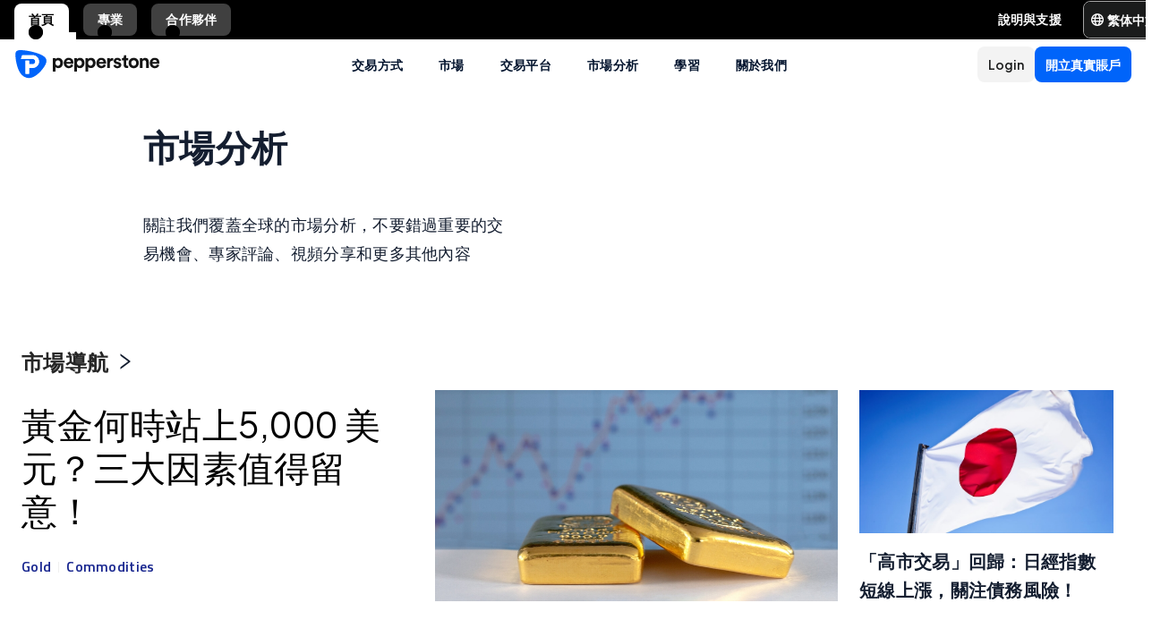

--- FILE ---
content_type: text/html; charset=utf-8
request_url: https://pepperstone.com/zht/analysis/
body_size: 85296
content:
<!DOCTYPE html><html dir="ltr" lang="zht"><head><meta charSet="utf-8" data-next-head=""/><meta name="viewport" content="width=device-width" data-next-head=""/><title data-next-head="">市場分析與交易洞察 | Pepperstone</title><meta property="og:title" content="市場分析與交易洞察 | Pepperstone" data-next-head=""/><meta property="og:description" content="獲取最新市場分析、交易策略與專家見解，掌握外匯、大宗商品、股指等市場動向，助您做出更明智的交易決策。" data-next-head=""/><meta property="og:url" content="https://pepperstone.com/zht/analysis/" data-next-head=""/><meta property="og:image" content="https://eu-images.contentstack.com/v3/assets/bltaec35894448c7261/blt1806590e67027108/65e98050f60e33040ab8c4b2/Pepperstone_Default_Thumbnail.jpg" data-next-head=""/><meta property="og:type" content="website" data-next-head=""/><meta name="description" content="獲取最新市場分析、交易策略與專家見解，掌握外匯、大宗商品、股指等市場動向，助您做出更明智的交易決策。" data-next-head=""/><link rel="canonical" href="https://pepperstone.com/zht/analysis/" data-next-head=""/><style type="text/css" data-next-head=""></style><link rel="alternate" href="https://pepperstone.com/it-it/analisi/" hrefLang="it-it" data-next-head=""/><link rel="alternate" href="https://pepperstone.com/ar/analysis/" hrefLang="ar-ae" data-next-head=""/><link rel="alternate" href="https://pepperstone.com/ar-sa/analysis/" hrefLang="ar-om" data-next-head=""/><link rel="alternate" href="https://pepperstone.com/ar-sa/analysis/" hrefLang="ar" data-next-head=""/><link rel="alternate" href="https://pepperstone.com/vi-vn/phan-tich/" hrefLang="vi-vn" data-next-head=""/><link rel="alternate" href="https://pepperstone.com/th-th/analysis/" hrefLang="th-th" data-next-head=""/><link rel="alternate" href="https://pepperstone.com/en-gb/analysis/" hrefLang="en-gb" data-next-head=""/><link rel="alternate" href="https://pepperstone.com/pt/analises/" hrefLang="pt-br" data-next-head=""/><link rel="alternate" href="https://pepperstone.com/pt/analises/" hrefLang="pt" data-next-head=""/><link rel="alternate" href="https://pepperstone.com/es-la/analisis/" hrefLang="es-co" data-next-head=""/><link rel="alternate" href="https://pepperstone.com/es-la/analisis/" hrefLang="es-cl" data-next-head=""/><link rel="alternate" href="https://pepperstone.com/es-la/analisis/" hrefLang="es-mx" data-next-head=""/><link rel="alternate" href="https://pepperstone.com/es-la/analisis/" hrefLang="es" data-next-head=""/><link rel="alternate" href="https://pepperstone.com/de-de/analysen/" hrefLang="de-de" data-next-head=""/><link rel="alternate" href="https://pepperstone.com/de-de/analysen/" hrefLang="de-at" data-next-head=""/><link rel="alternate" href="https://pepperstone.com/en/analysis/" hrefLang="en-hk" data-next-head=""/><link rel="alternate" href="https://pepperstone.com/en/analysis/" hrefLang="en-sg" data-next-head=""/><link rel="alternate" href="https://pepperstone.com/en/analysis/" hrefLang="en-ch" data-next-head=""/><link rel="alternate" href="https://pepperstone.com/en/analysis/" hrefLang="en" data-next-head=""/><link rel="alternate" href="https://pepperstone.com/en/analysis/" hrefLang="en-om" data-next-head=""/><link rel="alternate" href="https://pepperstone.com/en/analysis/" hrefLang="en-tr" data-next-head=""/><link rel="alternate" href="https://pepperstone.com/en-ae/analysis/" hrefLang="en-ae" data-next-head=""/><link rel="alternate" href="https://pepperstone.com/en-au/analysis/" hrefLang="en-au" data-next-head=""/><link rel="alternate" href="https://pepperstone.com/en-af/analysis/" hrefLang="en-ke" data-next-head=""/><link rel="alternate" href="https://pepperstone.com/en-af/analysis/" hrefLang="en-ng" data-next-head=""/><link rel="alternate" href="https://pepperstone.com/en-af/analysis/" hrefLang="en-tz" data-next-head=""/><link rel="alternate" href="https://pepperstone.com/en-af/analysis/" hrefLang="en-ma" data-next-head=""/><link rel="alternate" href="https://pepperstone.com/en-af/analysis/" hrefLang="en-bw" data-next-head=""/><link rel="alternate" href="https://pepperstone.com/en-af/analysis/" hrefLang="en-za" data-next-head=""/><link rel="alternate" href="https://pepperstone.com/zht/analysis/" hrefLang="zh-Hant" data-next-head=""/><link rel="alternate" href="https://pepperstone.com/zh/analysis/" hrefLang="zh-Hans" data-next-head=""/><link rel="alternate" href="https://pepperstone.com/es-es/analisis/" hrefLang="es-es" data-next-head=""/><link rel="alternate" href="https://pepperstone.com/fr-fr/analyse/" hrefLang="fr-fr" data-next-head=""/><link rel="alternate" href="https://pepperstone.com/zh-au/analysis/" hrefLang="zh-Hans-au" data-next-head=""/><link rel="alternate" href="https://pepperstone.com/en-eu/analysis/" hrefLang="en-de" data-next-head=""/><link rel="alternate" href="https://pepperstone.com/en-eu/analysis/" hrefLang="en-PL" data-next-head=""/><link rel="alternate" href="https://pepperstone.com/en-eu/analysis/" hrefLang="en-fr" data-next-head=""/><link rel="alternate" href="https://pepperstone.com/en-eu/analysis/" hrefLang="en-nl" data-next-head=""/><link rel="alternate" href="https://pepperstone.com/en-eu/analysis/" hrefLang="en-pt" data-next-head=""/><link rel="alternate" href="https://pepperstone.com/en-eu/analysis/" hrefLang="en-lv" data-next-head=""/><link rel="alternate" href="https://pepperstone.com/en-eu/analysis/" hrefLang="en-mt" data-next-head=""/><link rel="alternate" href="https://pepperstone.com/en-eu/analysis/" hrefLang="en-cy" data-next-head=""/><link rel="alternate" href="https://pepperstone.com/en-eu/analysis/" hrefLang="en-hr" data-next-head=""/><link rel="alternate" href="https://pepperstone.com/en-eu/analysis/" hrefLang="en-se" data-next-head=""/><link rel="alternate" href="https://pepperstone.com/en-eu/analysis/" hrefLang="en-si" data-next-head=""/><link rel="alternate" href="https://pepperstone.com/en-eu/analysis/" hrefLang="en-it" data-next-head=""/><link rel="alternate" href="https://pepperstone.com/en-eu/analysis/" hrefLang="en-fi" data-next-head=""/><link rel="alternate" href="https://pepperstone.com/en-eu/analysis/" hrefLang="en-dk" data-next-head=""/><link rel="alternate" href="https://pepperstone.com/en-eu/analysis/" hrefLang="en-ie" data-next-head=""/><link rel="alternate" href="https://pepperstone.com/en-eu/analysis/" hrefLang="en-sk" data-next-head=""/><link rel="alternate" href="https://pepperstone.com/en-eu/analysis/" hrefLang="en-ro" data-next-head=""/><link rel="alternate" href="https://pepperstone.com/en-eu/analysis/" hrefLang="en-no" data-next-head=""/><link rel="alternate" href="https://pepperstone.com/en-eu/analysis/" hrefLang="en-cz" data-next-head=""/><link rel="alternate" href="https://pepperstone.com/en-eu/analysis/" hrefLang="en-gr" data-next-head=""/><link rel="alternate" href="https://pepperstone.com/en-eu/analysis/" hrefLang="en-ee" data-next-head=""/><link rel="alternate" href="https://pepperstone.com/en-eu/analysis/" hrefLang="en-hu" data-next-head=""/><link rel="alternate" href="https://pepperstone.com/en-eu/analysis/" hrefLang="en-bg" data-next-head=""/><style>
.t-search-bar { opacity: 0; }
.t-search-bar input.ps-w-full, .t-search-bar i  { display: none !important;  }
i.ps-tw-reset.ps-icon.ps-icon-search.ps-leading-none.ps-text-icon-sm.ps-leading-sm.ps-text-color-inherit.ps-block.ps-text-center {display: none !important;}
.ps-p-sm button.ps-inline-flex.ps-items-center.ps-justify-center.rtl\:ps-flex-row-reverse.ps-gap-xs.ps-aspect-square.ps-tw-reset.ps-btn.ps-btn-sm.ps-btn-transparent.ps-w-8.ps-p-0:nth-child(1) { pointer-events: none; }
.lead-content__paragraph { font-size: 18px; }
</style><link rel="icon" href="/public/favicon.ico"/><link rel="preconnect" href="https://fonts.googleapis.com"/><link rel="preconnect" href="https://fonts.gstatic.com" crossorigin="anonymous"/><link href="https://fonts.googleapis.com/css2?family=Roboto:wght@300;400;500;600;700;800&amp;family=Titillium+Web:wght@300;400;500;600;700;800&amp;display=swap" as="style" rel="stylesheet preload"/><link href="https://fonts.googleapis.com/css2?family=Roboto:wght@300;400;500;600;700;800&amp;family=Plus+Jakarta+Sans:wght@300;400;500;600;700;800&amp;display=swap" as="style" rel="stylesheet preload"/><style>
                /* Ensure text remains visible during font loading */
                html {
                  font-display: swap;
                }
              </style><link id="antd-styling" rel="stylesheet" href="/static/css/antd-compiled.css"/><meta name="app-version" content="3.28.2"/><link rel="preload" href="/_next/static/css/200d71d7fd9904ee.css" as="style"/><link rel="stylesheet" href="/_next/static/css/200d71d7fd9904ee.css" data-n-g=""/><link rel="preload" href="/_next/static/css/fd095d7e65eb7180.css" as="style"/><link rel="stylesheet" href="/_next/static/css/fd095d7e65eb7180.css"/><link rel="preload" href="/_next/static/css/3c27ab1a0d2dc19e.css" as="style"/><link rel="stylesheet" href="/_next/static/css/3c27ab1a0d2dc19e.css"/><noscript data-n-css=""></noscript><script defer="" nomodule="" src="/_next/static/chunks/polyfills-42372ed130431b0a.js"></script><script defer="" src="/_next/static/chunks/4711.8abb3e4b1b407f1e.js"></script><script src="/_next/static/chunks/webpack-671088444425b462.js" defer=""></script><script src="/_next/static/chunks/framework-327a01d854ba7a91.js" defer=""></script><script src="/_next/static/chunks/main-3ee2d761eeb7f25e.js" defer=""></script><script src="/_next/static/chunks/pages/_app-d2e56af70361480a.js" defer=""></script><script src="/_next/static/chunks/cd97a040-40c68d3228a520b7.js" defer=""></script><script src="/_next/static/chunks/296aa026-f84131af4eee550b.js" defer=""></script><script src="/_next/static/chunks/58474bfb-49ee3643500e607c.js" defer=""></script><script src="/_next/static/chunks/7534-9f250018cce42395.js" defer=""></script><script src="/_next/static/chunks/435-0ae0b96b89d38e20.js" defer=""></script><script src="/_next/static/chunks/8220-79ddac0823e5bb51.js" defer=""></script><script src="/_next/static/chunks/5104-ab5c6ec578487815.js" defer=""></script><script src="/_next/static/chunks/6205-db7c5477de38f768.js" defer=""></script><script src="/_next/static/chunks/3861-00a21997a1228846.js" defer=""></script><script src="/_next/static/chunks/5638-a55624444f1ef989.js" defer=""></script><script src="/_next/static/chunks/pages/%5B%5B...slug%5D%5D-0453932214006b43.js" defer=""></script><script src="/_next/static/nyfHZ_3PIJjX7cec_a-s1/_buildManifest.js" defer=""></script><script src="/_next/static/nyfHZ_3PIJjX7cec_a-s1/_ssgManifest.js" defer=""></script></head><body><div id="__next"><div class="ps-grid ps-bg-semantic-surface-foreground ps-grid-areas-one-column-layout ps-h-screen" data-testid="pui-one-column-layout"><div class="ps-relative ps-z-100 ps-grid-in-header"><div class="ps-relative"><div class="ps-box-border ps-flex ps-w-full ps-items-center ps-justify-between ps-bg-black ps-pe-sm ps-ps-xs"><ul class="ps-m-0 ps-flex ps-list-none ps-ps-0"><li><div class="global-nav-button-decor ps-relative ps-float-left ps-overflow-hidden ps-pointer-events-none ps-block ps-px-xs ps-pt-[4px] active"><a href="/zht/" target="_self" class="ps-tw-reset ps-no-underline ps-float-left ps-gap-xs ps-flex ps-items-center ps-mb-0 ps-px-sm ps-pointer-events-auto ps-cursor-pointer ps-rounded-t-md ps-font-body ps-text-link-v2-sm ps-text-black ps-bg-white ps-h-[40px]" data-testid="pui-gn-btn-default">首頁</a></div></li><li><div class="global-nav-button-decor ps-relative ps-float-left ps-overflow-hidden ps-pointer-events-none ps-block ps-px-xs ps-pt-[4px]"><a href="/zht/ways-to-trade/professional-clients/" target="_self" class="ps-tw-reset ps-no-underline ps-float-left ps-gap-xs ps-flex ps-items-center ps-mb-[4px] ps-px-sm hover:ps-mb-0 ps-pointer-events-auto ps-cursor-pointer ps-rounded-md hover:ps-rounded-none hover:ps-rounded-t-md ps-font-body ps-text-link-v2-sm ps-text-white hover:ps-text-black ps-bg-[rgba(255,255,255,0.25)] hover:ps-bg-white ps-h-[36px] hover:ps-h-[40px]" data-testid="pui-gn-btn-default">專業</a></div></li><li><div class="global-nav-button-decor ps-relative ps-float-left ps-overflow-hidden ps-pointer-events-none ps-block ps-px-xs ps-pt-[4px]"><a href="/zht/https://pepperstonepartners.com/zht/" target="_self" class="ps-tw-reset ps-no-underline ps-float-left ps-gap-xs ps-flex ps-items-center ps-mb-[4px] ps-px-sm hover:ps-mb-0 ps-pointer-events-auto ps-cursor-pointer ps-rounded-md hover:ps-rounded-none hover:ps-rounded-t-md ps-font-body ps-text-link-v2-sm ps-text-white hover:ps-text-black ps-bg-[rgba(255,255,255,0.25)] hover:ps-bg-white ps-h-[36px] hover:ps-h-[40px]" data-testid="pui-gn-btn-default">合作夥伴</a></div></li></ul><div class="ps-grid ps-grid-cols-[minmax(0,1fr)_min-content] ps-items-center ps-gap-xs"><ul class="ps-m-0 ps-flex ps-list-none ps-overflow-hidden ps-ps-0"><li class="ps-w-full"><a href="/zht/help-and-support/" target="_self" class="ps-mb-[4px] ps-tw-reset ps-no-underline ps-flex ps-items-center ps-mt-[4px] ps-px-sm ps-cursor-pointer ps-rounded-md ps-font-body ps-text-link-v2-sm ps-text-white hover:ps-bg-[rgba(255,255,255,0.25)] ps-h-[36px]" data-testid="pui-gn-btn-text"><span class="ps-overflow-hidden ps-text-ellipsis ps-whitespace-nowrap">說明與支援</span></a></li></ul><div class="ps-tw-reset ps-relative ps-flex ps-w-max-content ps-rounded-md ps-border ps-border-v2-border-platform" data-testid="pui-language-selector"><button class="ps-inline-flex ps-items-center ps-justify-center rtl:ps-flex-row-reverse ps-gap-xs ps-tw-reset ps-btn ps-btn-md ps-btn-selected ps-text-white" data-testid="pui-buttons" role="button" type="button"><div class="ps-flex ps-items-center ps-font-normal ltr:ps-order-1 rtl:ps-order-2" data-testid="icon"><div data-testid="atoms-icon-renderer-component"><i role="img" style="width:fit-content;font-size:14px" class="ps-tw-reset ps-icon ps-icon-world ps-leading-none ps-text-color-inherit ps-block ps-text-center" aria-label="world icon" aria-hidden="false" data-testid="pui-icon"></i></div></div><div class="ltr:ps-order-2 rtl:ps-order-1 ps-px-2xs !ps-pe-2xs !ps-px-0">繁体中文</div></button><div class="ps-top-[calc(100%_+_8px)] ps-c-scrollbar ps-absolute ps-z-[200] ps-right-0 rtl:ps-left-0 rtl:ps-right-auto ps-w-[279px] ps-h-auto ps-flex ps-flex-col ps-py-sm ps-bg-white ps-rounded-md ps-shadow-box-hover md:ps-overflow-y-clip ps-transition-all ps-ease-ease ps-duration-400 ps-invisible ps-opacity-0" id="language-selector-options-container" style="max-height:400px" data-testid="pui-language-selector-options-container"><div class="ps-c-scrollbar-inner"><div data-testid="pui-language-selector-options-list"><ul class="ps-flex ps-flex-col ps-gap-1 ps-pe-1.5 ps-ps-sm"><li class="ps-btn ps-btn-md ps-btn-light ps-relative ps-cursor-pointer ps-justify-start !ps-bg-product-button-bg-secondary-default" role="presentation" data-testid="pui-language-selector-option"><span>繁体中文</span><span class="ps-me-0 ps-ms-auto ps-text-text-primary-success"><i role="img" style="width:fit-content;font-size:10px" class="ps-tw-reset ps-icon ps-icon-check-mark ps-leading-none ps-text-color-inherit ps-block ps-text-center" aria-label="check-mark icon" aria-hidden="false" data-testid="pui-icon"></i></span></li><li class="ps-btn ps-btn-md ps-btn-light ps-relative ps-cursor-pointer ps-justify-start hover:!ps-bg-product-button-bg-secondary-default" role="presentation" data-testid="pui-language-selector-option"><span>简体中文</span></li><li class="ps-btn ps-btn-md ps-btn-light ps-relative ps-cursor-pointer ps-justify-start hover:!ps-bg-product-button-bg-secondary-default" role="presentation" data-testid="pui-language-selector-option"><span>English</span></li><li class="ps-btn ps-btn-md ps-btn-light ps-relative ps-cursor-pointer ps-justify-start hover:!ps-bg-product-button-bg-secondary-default" role="presentation" data-testid="pui-language-selector-option"><span>Español</span></li><li class="ps-btn ps-btn-md ps-btn-light ps-relative ps-cursor-pointer ps-justify-start hover:!ps-bg-product-button-bg-secondary-default" role="presentation" data-testid="pui-language-selector-option"><span>Tiếng Việt</span></li><li class="ps-btn ps-btn-md ps-btn-light ps-relative ps-cursor-pointer ps-justify-start hover:!ps-bg-product-button-bg-secondary-default" role="presentation" data-testid="pui-language-selector-option"><span>Português</span></li><li class="ps-btn ps-btn-md ps-btn-light ps-relative ps-cursor-pointer ps-justify-start hover:!ps-bg-product-button-bg-secondary-default" role="presentation" data-testid="pui-language-selector-option"><span>لغة عربية</span></li><li class="ps-btn ps-btn-md ps-btn-light ps-relative ps-cursor-pointer ps-justify-start hover:!ps-bg-product-button-bg-secondary-default" role="presentation" data-testid="pui-language-selector-option"><span>ไทย</span></li></ul></div></div></div></div></div></div></div><div class="ps-tw-reset"><div class="ps-z-100 ps-h-[56px] ps-bg-white ps-relative ps-flex ps-items-center ps-justify-between ps-self-stretch ps-px-sm lg:ps-gap-md md:ps-gap-sm md:ps-px-md sm:ps-h-header-mobile" data-testid="pui-header"><div class="ps-shrink-0 lg:ps-ml-0 lg:ps-mr-auto lg:ps-w-auto rtl:lg:ps-ml-auto rtl:lg:ps-mr-0"><div class="lg:ps-hidden"><a class="ps-tw-reset ps-link" href="/zht/" target="_self" data-testid="pui-custom-link"><img class="ps-tw-reset" src="[data-uri]" width="164" height="32" alt="Pepperstone logo" data-testid="pui-logo" style="width:164px;height:32px"/></a></div><div class="ps-hidden lg:ps-block"><a class="ps-tw-reset ps-link" href="/zht/" target="_self" data-testid="pui-custom-link"><img class="ps-tw-reset" src="[data-uri]" width="36" height="32" alt="Pepperstone logo" data-testid="pui-logo" style="width:36px;height:32px"/></a></div></div><div class="ps-hidden min-xl:ps-block"><nav class="ps-tw-reset ps-h-[56px]" aria-label="Main navigation" data-testid="top-nav-component"><ul class="ps-m-0 ps-flex ps-h-full ps-list-none ps-justify-center ps-p-0"><li class="top-nav-dropdown"><a class="top-nav-menu-item-link ps-flex ps-h-[56px] ps-cursor-pointer ps-items-center ps-whitespace-nowrap ps-px-[20px] ps-font-sans ps-text-body-v2-sm ps-font-semibold ps-text-v2-text-base-primary ps-no-underline" href="/zht/ways-to-trade/" target="_self" data-testid="pui-custom-link" tabindex="0">交易方式</a><div class="top-nav-dropdown-menu ps-absolute ps-left-0 ps-right-0 ps-flex ps-justify-center ps-gap-[60px] ps-bg-semantic-surface-background ps-p-lg ps-drop-shadow-[0_8px_4px_rgba(21,21,21,0.15)] ps-pointer-events-none ps-invisible ps-opacity-0" data-testid="top-nav-dropdown-menu"><ul class="ps-m-0 ps-flex ps-flex-1 ps-list-none ps-gap-y-sm ps-p-0 ps-max-w-[540px] ps-flex-col"><li class="ps-max-w-[540px] ps-min-w-[400px]"><a class="ps-tw-reset ps-flex ps-cursor-pointer ps-rounded-md ps-font-sans ps-transition-colors ps-p-[24px] ps-gap-[12px] ps-flex-row ps-items-center ps-text-[#232628] hover:ps-bg-v2-grey-200" href="/zht/ways-to-trade/trading-accounts/" target="_self" data-testid="pui-custom-link"><div class="ps-flex-1"><div><div><p class="ps-text-[16px] ps-font-semibold ps-leading-[125%] ps-font-sans ps-text-[#232628]">交易帳戶</p><p class="ps-mt-1 ps-text-menu-item-card-subtitle lg:ps-text-menu-item-card-subtitle-sm ps-text-[#232628]/75">根據您的交易策略，選擇兩種帳戶類型之一</p></div></div></div></a></li><li class="ps-max-w-[540px] ps-min-w-[400px]"><a class="ps-tw-reset ps-flex ps-cursor-pointer ps-rounded-md ps-font-sans ps-transition-colors ps-p-[24px] ps-gap-[12px] ps-flex-row ps-items-center ps-text-[#232628] hover:ps-bg-v2-grey-200" href="/zht/ways-to-trade/pricing/" target="_self" data-testid="pui-custom-link"><div class="ps-flex ps-shrink-0 ps-items-center ps-justify-center ps-rounded-full ps-h-[45px] ps-w-[45px] ps-bg-v2-brand-blue-500/10"><div data-testid="atoms-icon-renderer-stringified"><i role="img" style="width:fit-content" class="ps-tw-reset ps-icon ps-icon-how-pep-make-money ps-leading-none ps-text-icon-sm ps-leading-sm ps-text-cta-primary-base ps-block ps-text-center" aria-label="how-pep-make-money icon" aria-hidden="false" data-testid="pui-icon"></i></div></div><div class="ps-flex-1"><div><div><p class="ps-text-[16px] ps-font-semibold ps-leading-[125%] ps-font-sans ps-text-[#232628]">Pepperstone 定價</p><p class="ps-mt-1 ps-text-menu-item-card-subtitle lg:ps-text-menu-item-card-subtitle-sm ps-text-[#232628]/75">探索我們的超低點差，以及所有其他可能費用</p></div></div></div></a></li><li class="ps-max-w-[540px] ps-min-w-[400px]"><a class="ps-tw-reset ps-flex ps-cursor-pointer ps-rounded-md ps-font-sans ps-transition-colors ps-p-[24px] ps-gap-[12px] ps-flex-row ps-items-center ps-text-[#232628] hover:ps-bg-v2-grey-200" href="/zht/ways-to-trade/premium-clients/" target="_self" data-testid="pui-custom-link"><div class="ps-flex ps-shrink-0 ps-items-center ps-justify-center ps-rounded-full ps-h-[45px] ps-w-[45px] ps-bg-v2-brand-blue-500/10"><div data-testid="atoms-icon-renderer-stringified"><i role="img" style="width:fit-content" class="ps-tw-reset ps-icon ps-icon-premium-clients ps-leading-none ps-text-icon-sm ps-leading-sm ps-text-cta-primary-base ps-block ps-text-center" aria-label="premium-clients icon" aria-hidden="false" data-testid="pui-icon"></i></div></div><div class="ps-flex-1"><div><div><p class="ps-text-[16px] ps-font-semibold ps-leading-[125%] ps-font-sans ps-text-[#232628]">高級客戶</p><p class="ps-mt-1 ps-text-menu-item-card-subtitle lg:ps-text-menu-item-card-subtitle-sm ps-text-[#232628]/75">專屬獎勵與客製化禮遇，盡享高頻交易者尊貴特權</p></div></div></div></a></li></ul><ul class="ps-m-0 ps-flex ps-h-full ps-max-w-[640px] ps-flex-1 ps-list-none ps-flex-col ps-gap-sm ps-rounded-md ps-bg-[rgb(246,246,246)] ps-px-lg ps-py-[20px]"><li><div class="ps-flex ps-items-center ps-gap-xs ps-text-[rgb(35,38,40)]"><a class="ps-tw-reset ps-inline-block ps-h-[36px] ps-cursor-pointer ps-border-b-0 ps-border-transparent ps-py-xs ps-font-sans ps-text-link-md ps-font-semibold lg:ps-text-label-md-mobile menu-item-link" href="/zht/ways-to-trade/pepperstone-pro/" target="_self" data-testid="pui-custom-link">專業<i role="img" style="width:fit-content" class="ps-tw-reset ps-icon ps-icon-arrow-right-narrow ps-leading-none ps-text-icon-sm ps-leading-sm ps-text-color-inherit ps-block ps-text-center ps-hidden menu-item-link-icon ps-relative ps-top-[2px] rtl:ps-rotate-180 lg:ps-text-link-sm" aria-label="arrow-right-narrow icon" aria-hidden="false" data-testid="pui-icon"></i></a></div></li><li><div class="ps-flex ps-items-center ps-gap-xs ps-text-[rgb(35,38,40)]"><a class="ps-tw-reset ps-inline-block ps-h-[36px] ps-cursor-pointer ps-border-b-0 ps-border-transparent ps-py-xs ps-font-sans ps-text-link-md ps-font-semibold lg:ps-text-label-md-mobile menu-item-link" href="/zht/ways-to-trade/active-trader-program/" target="_self" data-testid="pui-custom-link">主動交易者計劃<i role="img" style="width:fit-content" class="ps-tw-reset ps-icon ps-icon-arrow-right-narrow ps-leading-none ps-text-icon-sm ps-leading-sm ps-text-color-inherit ps-block ps-text-center ps-hidden menu-item-link-icon ps-relative ps-top-[2px] rtl:ps-rotate-180 lg:ps-text-link-sm" aria-label="arrow-right-narrow icon" aria-hidden="false" data-testid="pui-icon"></i></a></div></li><li><div class="ps-flex ps-items-center ps-gap-xs ps-text-[rgb(35,38,40)]"><a class="ps-tw-reset ps-inline-block ps-h-[36px] ps-cursor-pointer ps-border-b-0 ps-border-transparent ps-py-xs ps-font-sans ps-text-link-md ps-font-semibold lg:ps-text-label-md-mobile menu-item-link" href="/zht/ways-to-trade/refer-a-friend/" target="_self" data-testid="pui-custom-link">推薦朋友<i role="img" style="width:fit-content" class="ps-tw-reset ps-icon ps-icon-arrow-right-narrow ps-leading-none ps-text-icon-sm ps-leading-sm ps-text-color-inherit ps-block ps-text-center ps-hidden menu-item-link-icon ps-relative ps-top-[2px] rtl:ps-rotate-180 lg:ps-text-link-sm" aria-label="arrow-right-narrow icon" aria-hidden="false" data-testid="pui-icon"></i></a></div></li><li><div class="ps-flex ps-items-center ps-gap-xs ps-text-[rgb(35,38,40)]"><a class="ps-tw-reset ps-inline-block ps-h-[36px] ps-cursor-pointer ps-border-b-0 ps-border-transparent ps-py-xs ps-font-sans ps-text-link-md ps-font-semibold lg:ps-text-label-md-mobile menu-item-link" href="/zht/ways-to-trade/trading-hours/" target="_self" data-testid="pui-custom-link">交易時間<i role="img" style="width:fit-content" class="ps-tw-reset ps-icon ps-icon-arrow-right-narrow ps-leading-none ps-text-icon-sm ps-leading-sm ps-text-color-inherit ps-block ps-text-center ps-hidden menu-item-link-icon ps-relative ps-top-[2px] rtl:ps-rotate-180 lg:ps-text-link-sm" aria-label="arrow-right-narrow icon" aria-hidden="false" data-testid="pui-icon"></i></a></div></li><li><div class="ps-flex ps-items-center ps-gap-xs ps-text-[rgb(35,38,40)]"><a class="ps-tw-reset ps-inline-block ps-h-[36px] ps-cursor-pointer ps-border-b-0 ps-border-transparent ps-py-xs ps-font-sans ps-text-link-md ps-font-semibold lg:ps-text-label-md-mobile menu-item-link" href="/zht/ways-to-trade/trading-hours/maintenance-schedule/" target="_self" data-testid="pui-custom-link">保養時間表<i role="img" style="width:fit-content" class="ps-tw-reset ps-icon ps-icon-arrow-right-narrow ps-leading-none ps-text-icon-sm ps-leading-sm ps-text-color-inherit ps-block ps-text-center ps-hidden menu-item-link-icon ps-relative ps-top-[2px] rtl:ps-rotate-180 lg:ps-text-link-sm" aria-label="arrow-right-narrow icon" aria-hidden="false" data-testid="pui-icon"></i></a></div></li></ul></div></li><li class="top-nav-dropdown"><a class="top-nav-menu-item-link ps-flex ps-h-[56px] ps-cursor-pointer ps-items-center ps-whitespace-nowrap ps-px-[20px] ps-font-sans ps-text-body-v2-sm ps-font-semibold ps-text-v2-text-base-primary ps-no-underline" href="/zht/markets-and-symbols/" target="_self" data-testid="pui-custom-link" tabindex="0">市場</a><div class="top-nav-dropdown-menu ps-absolute ps-left-0 ps-right-0 ps-flex ps-justify-center ps-gap-[60px] ps-bg-semantic-surface-background ps-p-lg ps-drop-shadow-[0_8px_4px_rgba(21,21,21,0.15)] ps-pointer-events-none ps-invisible ps-opacity-0" data-testid="top-nav-dropdown-menu"><ul class="ps-m-0 ps-flex ps-flex-1 ps-list-none ps-gap-y-sm ps-p-0 ps-max-w-[540px] ps-flex-col"><li class="ps-max-w-[540px] ps-min-w-[400px]"><a class="ps-tw-reset ps-flex ps-cursor-pointer ps-rounded-md ps-font-sans ps-transition-colors ps-p-[24px] ps-gap-[12px] ps-flex-row ps-items-center ps-text-[#232628] hover:ps-bg-v2-grey-200" href="/zht/markets-and-symbols/forex/" target="_self" data-testid="pui-custom-link"><div class="ps-flex ps-shrink-0 ps-items-center ps-justify-center ps-rounded-full ps-h-[45px] ps-w-[45px] ps-bg-v2-brand-blue-500/10"><div data-testid="atoms-icon-renderer-stringified"><i role="img" style="width:fit-content" class="ps-tw-reset ps-icon ps-icon-forex ps-leading-none ps-text-icon-sm ps-leading-sm ps-text-cta-primary-base ps-block ps-text-center" aria-label="forex icon" aria-hidden="false" data-testid="pui-icon"></i></div></div><div class="ps-flex-1"><div><div><p class="ps-text-[16px] ps-font-semibold ps-leading-[125%] ps-font-sans ps-text-[#232628]">外匯差價合約</p><p class="ps-mt-1 ps-text-menu-item-card-subtitle lg:ps-text-menu-item-card-subtitle-sm ps-text-[#232628]/75">在主要貨幣對（如 EUR/USD）、次要貨幣對以及冷門貨幣對上享受超值報價</p></div></div></div></a></li><li class="ps-max-w-[540px] ps-min-w-[400px]"><a class="ps-tw-reset ps-flex ps-cursor-pointer ps-rounded-md ps-font-sans ps-transition-colors ps-p-[24px] ps-gap-[12px] ps-flex-row ps-items-center ps-text-[#232628] hover:ps-bg-v2-grey-200" href="/zht/markets-and-symbols/share-cfds/" target="_self" data-testid="pui-custom-link"><div class="ps-flex ps-shrink-0 ps-items-center ps-justify-center ps-rounded-full ps-h-[45px] ps-w-[45px] ps-bg-v2-brand-blue-500/10"><div data-testid="atoms-icon-renderer-stringified"><i role="img" style="width:fit-content" class="ps-tw-reset ps-icon ps-icon-cfd-trading ps-leading-none ps-text-icon-sm ps-leading-sm ps-text-cta-primary-base ps-block ps-text-center" aria-label="cfd-trading icon" aria-hidden="false" data-testid="pui-icon"></i></div></div><div class="ps-flex-1"><div><div><p class="ps-text-[16px] ps-font-semibold ps-leading-[125%] ps-font-sans ps-text-[#232628]">股票差價合約</p><p class="ps-mt-1 ps-text-menu-item-card-subtitle lg:ps-text-menu-item-card-subtitle-sm ps-text-[#232628]/75">低佣金股票差价合约</p></div></div></div></a></li><li class="ps-max-w-[540px] ps-min-w-[400px]"><a class="ps-tw-reset ps-flex ps-cursor-pointer ps-rounded-md ps-font-sans ps-transition-colors ps-p-[24px] ps-gap-[12px] ps-flex-row ps-items-center ps-text-[#232628] hover:ps-bg-v2-grey-200" href="/zht/markets-and-symbols/commodities/" target="_self" data-testid="pui-custom-link"><div class="ps-flex ps-shrink-0 ps-items-center ps-justify-center ps-rounded-full ps-h-[45px] ps-w-[45px] ps-bg-v2-brand-blue-500/10"><div data-testid="atoms-icon-renderer-stringified"><i role="img" style="width:fit-content" class="ps-tw-reset ps-icon ps-icon-commodities ps-leading-none ps-text-icon-sm ps-leading-sm ps-text-cta-primary-base ps-block ps-text-center" aria-label="commodities icon" aria-hidden="false" data-testid="pui-icon"></i></div></div><div class="ps-flex-1"><div><div><p class="ps-text-[16px] ps-font-semibold ps-leading-[125%] ps-font-sans ps-text-[#232628]">商品差價合約</p><p class="ps-mt-1 ps-text-menu-item-card-subtitle lg:ps-text-menu-item-card-subtitle-sm ps-text-[#232628]/75">交易金屬、能源及農產品，原油點差低至 2 美分起</p></div></div></div></a></li></ul><ul class="ps-m-0 ps-flex ps-h-full ps-max-w-[640px] ps-flex-1 ps-list-none ps-flex-col ps-gap-sm ps-rounded-md ps-bg-[rgb(246,246,246)] ps-px-lg ps-py-[20px]"><li><div class="ps-flex ps-items-center ps-gap-xs ps-text-[rgb(35,38,40)]"><a class="ps-tw-reset ps-inline-block ps-h-[36px] ps-cursor-pointer ps-border-b-0 ps-border-transparent ps-py-xs ps-font-sans ps-text-link-md ps-font-semibold lg:ps-text-label-md-mobile menu-item-link" href="/zht/markets-and-symbols/etfs/" target="_self" data-testid="pui-custom-link">ETF CFDs<i role="img" style="width:fit-content" class="ps-tw-reset ps-icon ps-icon-arrow-right-narrow ps-leading-none ps-text-icon-sm ps-leading-sm ps-text-color-inherit ps-block ps-text-center ps-hidden menu-item-link-icon ps-relative ps-top-[2px] rtl:ps-rotate-180 lg:ps-text-link-sm" aria-label="arrow-right-narrow icon" aria-hidden="false" data-testid="pui-icon"></i></a></div></li><li><div class="ps-flex ps-items-center ps-gap-xs ps-text-[rgb(35,38,40)]"><a class="ps-tw-reset ps-inline-block ps-h-[36px] ps-cursor-pointer ps-border-b-0 ps-border-transparent ps-py-xs ps-font-sans ps-text-link-md ps-font-semibold lg:ps-text-label-md-mobile menu-item-link" href="/zht/markets-and-symbols/index-cfds/" target="_self" data-testid="pui-custom-link">指數差價合約<i role="img" style="width:fit-content" class="ps-tw-reset ps-icon ps-icon-arrow-right-narrow ps-leading-none ps-text-icon-sm ps-leading-sm ps-text-color-inherit ps-block ps-text-center ps-hidden menu-item-link-icon ps-relative ps-top-[2px] rtl:ps-rotate-180 lg:ps-text-link-sm" aria-label="arrow-right-narrow icon" aria-hidden="false" data-testid="pui-icon"></i></a></div></li><li><div class="ps-flex ps-items-center ps-gap-xs ps-text-[rgb(35,38,40)]"><a class="ps-tw-reset ps-inline-block ps-h-[36px] ps-cursor-pointer ps-border-b-0 ps-border-transparent ps-py-xs ps-font-sans ps-text-link-md ps-font-semibold lg:ps-text-label-md-mobile menu-item-link" href="/zht/markets-and-symbols/currency-index-cfds/" target="_self" data-testid="pui-custom-link">貨幣指數差價合約<i role="img" style="width:fit-content" class="ps-tw-reset ps-icon ps-icon-arrow-right-narrow ps-leading-none ps-text-icon-sm ps-leading-sm ps-text-color-inherit ps-block ps-text-center ps-hidden menu-item-link-icon ps-relative ps-top-[2px] rtl:ps-rotate-180 lg:ps-text-link-sm" aria-label="arrow-right-narrow icon" aria-hidden="false" data-testid="pui-icon"></i></a></div></li><li><div class="ps-flex ps-items-center ps-gap-xs ps-text-[rgb(35,38,40)]"><a class="ps-tw-reset ps-inline-block ps-h-[36px] ps-cursor-pointer ps-border-b-0 ps-border-transparent ps-py-xs ps-font-sans ps-text-link-md ps-font-semibold lg:ps-text-label-md-mobile menu-item-link" href="/zht/markets-and-symbols/dividends-for-index-cfds/" target="_self" data-testid="pui-custom-link">指數差價合約的股息<i role="img" style="width:fit-content" class="ps-tw-reset ps-icon ps-icon-arrow-right-narrow ps-leading-none ps-text-icon-sm ps-leading-sm ps-text-color-inherit ps-block ps-text-center ps-hidden menu-item-link-icon ps-relative ps-top-[2px] rtl:ps-rotate-180 lg:ps-text-link-sm" aria-label="arrow-right-narrow icon" aria-hidden="false" data-testid="pui-icon"></i></a></div></li><li><div class="ps-flex ps-items-center ps-gap-xs ps-text-[rgb(35,38,40)]"><a class="ps-tw-reset ps-inline-block ps-h-[36px] ps-cursor-pointer ps-border-b-0 ps-border-transparent ps-py-xs ps-font-sans ps-text-link-md ps-font-semibold lg:ps-text-label-md-mobile menu-item-link" href="/zht/markets-and-symbols/dividends-for-share-cfds/" target="_self" data-testid="pui-custom-link">股票差價合約的股息<i role="img" style="width:fit-content" class="ps-tw-reset ps-icon ps-icon-arrow-right-narrow ps-leading-none ps-text-icon-sm ps-leading-sm ps-text-color-inherit ps-block ps-text-center ps-hidden menu-item-link-icon ps-relative ps-top-[2px] rtl:ps-rotate-180 lg:ps-text-link-sm" aria-label="arrow-right-narrow icon" aria-hidden="false" data-testid="pui-icon"></i></a></div></li><li><div class="ps-flex ps-items-center ps-gap-xs ps-text-[rgb(35,38,40)]"><a class="ps-tw-reset ps-inline-block ps-h-[36px] ps-cursor-pointer ps-border-b-0 ps-border-transparent ps-py-xs ps-font-sans ps-text-link-md ps-font-semibold lg:ps-text-label-md-mobile menu-item-link" href="/zht/markets-and-symbols/cfd-forwards/" target="_self" data-testid="pui-custom-link">差價合約遠期<i role="img" style="width:fit-content" class="ps-tw-reset ps-icon ps-icon-arrow-right-narrow ps-leading-none ps-text-icon-sm ps-leading-sm ps-text-color-inherit ps-block ps-text-center ps-hidden menu-item-link-icon ps-relative ps-top-[2px] rtl:ps-rotate-180 lg:ps-text-link-sm" aria-label="arrow-right-narrow icon" aria-hidden="false" data-testid="pui-icon"></i></a></div></li></ul></div></li><li class="top-nav-dropdown"><a class="top-nav-menu-item-link ps-flex ps-h-[56px] ps-cursor-pointer ps-items-center ps-whitespace-nowrap ps-px-[20px] ps-font-sans ps-text-body-v2-sm ps-font-semibold ps-text-v2-text-base-primary ps-no-underline" href="/zht/platforms/" target="_self" data-testid="pui-custom-link" tabindex="0">交易平台</a><div class="top-nav-dropdown-menu ps-absolute ps-left-0 ps-right-0 ps-flex ps-justify-center ps-gap-[60px] ps-bg-semantic-surface-background ps-p-lg ps-drop-shadow-[0_8px_4px_rgba(21,21,21,0.15)] ps-pointer-events-none ps-invisible ps-opacity-0" data-testid="top-nav-dropdown-menu"><ul class="ps-m-0 ps-flex ps-flex-1 ps-list-none ps-gap-y-sm ps-p-0 ps-max-w-[540px] ps-flex-col"><li class="ps-max-w-[540px] ps-min-w-[400px]"><a class="ps-tw-reset ps-flex ps-cursor-pointer ps-rounded-md ps-font-sans ps-transition-colors ps-p-[24px] ps-gap-[12px] ps-flex-row ps-items-center ps-text-[#232628] hover:ps-bg-v2-grey-200" href="/zht/platforms/trading-platforms/tradingview/" target="_self" data-testid="pui-custom-link"><div class="ps-flex ps-shrink-0 ps-items-center ps-justify-center ps-rounded-full ps-h-[45px] ps-w-[45px] ps-bg-v2-brand-blue-500/10"><div data-testid="atoms-icon-renderer-stringified"><i role="img" style="width:fit-content" class="ps-tw-reset ps-icon ps-icon-trading-view ps-leading-none ps-text-icon-sm ps-leading-sm ps-text-cta-primary-base ps-block ps-text-center" aria-label="trading-view icon" aria-hidden="false" data-testid="pui-icon"></i></div></div><div class="ps-flex-1"><div><div><p class="ps-text-[16px] ps-font-semibold ps-leading-[125%] ps-font-sans ps-text-[#232628]">TradingView</p><p class="ps-mt-1 ps-text-menu-item-card-subtitle lg:ps-text-menu-item-card-subtitle-sm ps-text-[#232628]/75">透過享譽全球的超級圖表進行交易，享受極具競爭力的價格</p></div></div></div></a></li><li class="ps-max-w-[540px] ps-min-w-[400px]"><a class="ps-tw-reset ps-flex ps-cursor-pointer ps-rounded-md ps-font-sans ps-transition-colors ps-p-[24px] ps-gap-[12px] ps-flex-row ps-items-center ps-text-[#232628] hover:ps-bg-v2-grey-200" href="/zht/platforms/trading-platforms/mt5/" target="_self" data-testid="pui-custom-link"><div class="ps-flex ps-shrink-0 ps-items-center ps-justify-center ps-rounded-full ps-h-[45px] ps-w-[45px] ps-bg-v2-brand-blue-500/10"><div data-testid="atoms-icon-renderer-stringified"><i role="img" style="width:fit-content" class="ps-tw-reset ps-icon ps-icon-meta-trader-5 ps-leading-none ps-text-icon-sm ps-leading-sm ps-text-cta-primary-base ps-block ps-text-center" aria-label="meta-trader-5 icon" aria-hidden="false" data-testid="pui-icon"></i></div></div><div class="ps-flex-1"><div><div><p class="ps-text-[16px] ps-font-semibold ps-leading-[125%] ps-font-sans ps-text-[#232628]">MetaTrader 5</p><p class="ps-mt-1 ps-text-menu-item-card-subtitle lg:ps-text-menu-item-card-subtitle-sm ps-text-[#232628]/75">探索我們先進執行技術帶來的極致自動化交易體驗</p></div></div></div></a></li></ul><ul class="ps-m-0 ps-flex ps-h-full ps-max-w-[640px] ps-flex-1 ps-list-none ps-flex-col ps-gap-sm ps-rounded-md ps-bg-[rgb(246,246,246)] ps-px-lg ps-py-[20px]"><li><div class="ps-flex ps-items-center ps-gap-xs ps-text-[rgb(35,38,40)]"><a class="ps-tw-reset ps-inline-block ps-h-[36px] ps-cursor-pointer ps-border-b-0 ps-border-transparent ps-py-xs ps-font-sans ps-text-link-md ps-font-semibold lg:ps-text-label-md-mobile menu-item-link" href="/zht/platforms/trading-platforms/pepperstone-trading-platform/" target="_self" data-testid="pui-custom-link">Pepperstone 平台<i role="img" style="width:fit-content" class="ps-tw-reset ps-icon ps-icon-arrow-right-narrow ps-leading-none ps-text-icon-sm ps-leading-sm ps-text-color-inherit ps-block ps-text-center ps-hidden menu-item-link-icon ps-relative ps-top-[2px] rtl:ps-rotate-180 lg:ps-text-link-sm" aria-label="arrow-right-narrow icon" aria-hidden="false" data-testid="pui-icon"></i></a></div></li><li><div class="ps-flex ps-items-center ps-gap-xs ps-text-[rgb(35,38,40)]"><a class="ps-tw-reset ps-inline-block ps-h-[36px] ps-cursor-pointer ps-border-b-0 ps-border-transparent ps-py-xs ps-font-sans ps-text-link-md ps-font-semibold lg:ps-text-label-md-mobile menu-item-link" href="/zht/platforms/trading-platforms/mt4/" target="_self" data-testid="pui-custom-link">MetaTrader 4<i role="img" style="width:fit-content" class="ps-tw-reset ps-icon ps-icon-arrow-right-narrow ps-leading-none ps-text-icon-sm ps-leading-sm ps-text-color-inherit ps-block ps-text-center ps-hidden menu-item-link-icon ps-relative ps-top-[2px] rtl:ps-rotate-180 lg:ps-text-link-sm" aria-label="arrow-right-narrow icon" aria-hidden="false" data-testid="pui-icon"></i></a></div></li><li><div class="ps-flex ps-items-center ps-gap-xs ps-text-[rgb(35,38,40)]"><a class="ps-tw-reset ps-inline-block ps-h-[36px] ps-cursor-pointer ps-border-b-0 ps-border-transparent ps-py-xs ps-font-sans ps-text-link-md ps-font-semibold lg:ps-text-label-md-mobile menu-item-link" href="/zht/platforms/copy-trading/" target="_self" data-testid="pui-custom-link">跟單交易<i role="img" style="width:fit-content" class="ps-tw-reset ps-icon ps-icon-arrow-right-narrow ps-leading-none ps-text-icon-sm ps-leading-sm ps-text-color-inherit ps-block ps-text-center ps-hidden menu-item-link-icon ps-relative ps-top-[2px] rtl:ps-rotate-180 lg:ps-text-link-sm" aria-label="arrow-right-narrow icon" aria-hidden="false" data-testid="pui-icon"></i></a></div></li><li><div class="ps-flex ps-items-center ps-gap-xs ps-text-[rgb(35,38,40)]"><a class="ps-tw-reset ps-inline-block ps-h-[36px] ps-cursor-pointer ps-border-b-0 ps-border-transparent ps-py-xs ps-font-sans ps-text-link-md ps-font-semibold lg:ps-text-label-md-mobile menu-item-link" href="/zht/platforms/trading-platforms/ctrader/" target="_self" data-testid="pui-custom-link">cTrader<i role="img" style="width:fit-content" class="ps-tw-reset ps-icon ps-icon-arrow-right-narrow ps-leading-none ps-text-icon-sm ps-leading-sm ps-text-color-inherit ps-block ps-text-center ps-hidden menu-item-link-icon ps-relative ps-top-[2px] rtl:ps-rotate-180 lg:ps-text-link-sm" aria-label="arrow-right-narrow icon" aria-hidden="false" data-testid="pui-icon"></i></a></div></li><li><div class="ps-flex ps-items-center ps-gap-xs ps-text-[rgb(35,38,40)]"><a class="ps-tw-reset ps-inline-block ps-h-[36px] ps-cursor-pointer ps-border-b-0 ps-border-transparent ps-py-xs ps-font-sans ps-text-link-md ps-font-semibold lg:ps-text-label-md-mobile menu-item-link" href="/zht/platforms/trading-tools/" target="_self" data-testid="pui-custom-link">交易工具<i role="img" style="width:fit-content" class="ps-tw-reset ps-icon ps-icon-arrow-right-narrow ps-leading-none ps-text-icon-sm ps-leading-sm ps-text-color-inherit ps-block ps-text-center ps-hidden menu-item-link-icon ps-relative ps-top-[2px] rtl:ps-rotate-180 lg:ps-text-link-sm" aria-label="arrow-right-narrow icon" aria-hidden="false" data-testid="pui-icon"></i></a></div></li></ul></div></li><li class="top-nav-dropdown"><a class="top-nav-menu-item-link ps-flex ps-h-[56px] ps-cursor-pointer ps-items-center ps-whitespace-nowrap ps-px-[20px] ps-font-sans ps-text-body-v2-sm ps-font-semibold ps-text-v2-text-base-primary ps-no-underline active-item" href="/zht/analysis/" target="_self" data-testid="pui-custom-link" tabindex="0">市場分析</a><div class="top-nav-dropdown-menu ps-absolute ps-left-0 ps-right-0 ps-flex ps-justify-center ps-gap-[60px] ps-bg-semantic-surface-background ps-p-lg ps-drop-shadow-[0_8px_4px_rgba(21,21,21,0.15)] ps-pointer-events-none ps-invisible ps-opacity-0" data-testid="top-nav-dropdown-menu"><ul class="ps-m-0 ps-flex ps-flex-1 ps-list-none ps-gap-y-sm ps-p-0 ps-max-w-[1240px] ps-flex-row ps-flex-wrap ps-justify-start ps-gap-[20px]"><li class="ps-max-w-[540px] ps-min-w-[400px]"><a class="ps-tw-reset ps-flex ps-cursor-pointer ps-rounded-md ps-font-sans ps-transition-colors ps-p-[24px] ps-gap-[12px] ps-flex-row ps-items-center ps-text-[#232628] hover:ps-bg-v2-grey-200" href="/zht/analysis/navigating-markets/" target="_self" data-testid="pui-custom-link"><div class="ps-flex ps-shrink-0 ps-items-center ps-justify-center ps-rounded-full ps-h-[45px] ps-w-[45px] ps-bg-v2-brand-blue-500/10"><div data-testid="atoms-icon-renderer-stringified"><i role="img" style="width:fit-content" class="ps-tw-reset ps-icon ps-icon-navigating-markets ps-leading-none ps-text-icon-sm ps-leading-sm ps-text-cta-primary-base ps-block ps-text-center" aria-label="navigating-markets icon" aria-hidden="false" data-testid="pui-icon"></i></div></div><div class="ps-flex-1"><div><div><p class="ps-text-[16px] ps-font-semibold ps-leading-[125%] ps-font-sans ps-text-[#232628]">市場導航</p><p class="ps-mt-1 ps-text-menu-item-card-subtitle lg:ps-text-menu-item-card-subtitle-sm ps-text-[#232628]/75">獲取專家團隊帶來的最新新聞與分析</p></div></div></div></a></li><li class="ps-max-w-[540px] ps-min-w-[400px]"><a class="ps-tw-reset ps-flex ps-cursor-pointer ps-rounded-md ps-font-sans ps-transition-colors ps-p-[24px] ps-gap-[12px] ps-flex-row ps-items-center ps-text-[#232628] hover:ps-bg-v2-grey-200" href="/zht/analysis/the-daily-fix/" target="_self" data-testid="pui-custom-link"><div class="ps-flex ps-shrink-0 ps-items-center ps-justify-center ps-rounded-full ps-h-[45px] ps-w-[45px] ps-bg-v2-brand-blue-500/10"><div data-testid="atoms-icon-renderer-stringified"><i role="img" style="width:fit-content" class="ps-tw-reset ps-icon ps-icon-the-daily-fix ps-leading-none ps-text-icon-sm ps-leading-sm ps-text-cta-primary-base ps-block ps-text-center" aria-label="the-daily-fix icon" aria-hidden="false" data-testid="pui-icon"></i></div></div><div class="ps-flex-1"><div><div><p class="ps-text-[16px] ps-font-semibold ps-leading-[125%] ps-font-sans ps-text-[#232628]">每日新聞</p><p class="ps-mt-1 ps-text-menu-item-card-subtitle lg:ps-text-menu-item-card-subtitle-sm ps-text-[#232628]/75">定期掌握關鍵事件一覽</p></div></div></div></a></li><li class="ps-max-w-[540px] ps-min-w-[400px]"><a class="ps-tw-reset ps-flex ps-cursor-pointer ps-rounded-md ps-font-sans ps-transition-colors ps-p-[24px] ps-gap-[12px] ps-flex-row ps-items-center ps-text-[#232628] hover:ps-bg-v2-grey-200" href="/zht/analysis/meet-the-analysts/" target="_self" data-testid="pui-custom-link"><div class="ps-flex ps-shrink-0 ps-items-center ps-justify-center ps-rounded-full ps-h-[45px] ps-w-[45px] ps-bg-v2-brand-blue-500/10"><div data-testid="atoms-icon-renderer-stringified"><i role="img" style="width:fit-content" class="ps-tw-reset ps-icon ps-icon-meet-the-analysts ps-leading-none ps-text-icon-sm ps-leading-sm ps-text-cta-primary-base ps-block ps-text-center" aria-label="meet-the-analysts icon" aria-hidden="false" data-testid="pui-icon"></i></div></div><div class="ps-flex-1"><div><div><p class="ps-text-[16px] ps-font-semibold ps-leading-[125%] ps-font-sans ps-text-[#232628]">與分析師會面</p><p class="ps-mt-1 ps-text-menu-item-card-subtitle lg:ps-text-menu-item-card-subtitle-sm ps-text-[#232628]/75">我們的全球團隊，為您的交易賦能</p></div></div></div></a></li></ul></div></li><li class="top-nav-dropdown"><a class="top-nav-menu-item-link ps-flex ps-h-[56px] ps-cursor-pointer ps-items-center ps-whitespace-nowrap ps-px-[20px] ps-font-sans ps-text-body-v2-sm ps-font-semibold ps-text-v2-text-base-primary ps-no-underline" href="/zht/learn-to-trade/" target="_self" data-testid="pui-custom-link" tabindex="0">學習</a><div class="top-nav-dropdown-menu ps-absolute ps-left-0 ps-right-0 ps-flex ps-justify-center ps-gap-[60px] ps-bg-semantic-surface-background ps-p-lg ps-drop-shadow-[0_8px_4px_rgba(21,21,21,0.15)] ps-pointer-events-none ps-invisible ps-opacity-0" data-testid="top-nav-dropdown-menu"><ul class="ps-m-0 ps-flex ps-flex-1 ps-list-none ps-gap-y-sm ps-p-0 ps-max-w-[1240px] ps-flex-row ps-flex-wrap ps-justify-start ps-gap-[20px]"><li class="ps-max-w-[540px] ps-min-w-[400px]"><a class="ps-tw-reset ps-flex ps-cursor-pointer ps-rounded-md ps-font-sans ps-transition-colors ps-p-[24px] ps-gap-[12px] ps-flex-row ps-items-center ps-text-[#232628] hover:ps-bg-v2-grey-200" href="/zht/learn-to-trade/" target="_self" data-testid="pui-custom-link"><div class="ps-flex ps-shrink-0 ps-items-center ps-justify-center ps-rounded-full ps-h-[45px] ps-w-[45px] ps-bg-v2-brand-blue-500/10"><div data-testid="atoms-icon-renderer-stringified"><i role="img" style="width:fit-content" class="ps-tw-reset ps-icon ps-icon-meet-the-analysts ps-leading-none ps-text-icon-sm ps-leading-sm ps-text-cta-primary-base ps-block ps-text-center" aria-label="meet-the-analysts icon" aria-hidden="false" data-testid="pui-icon"></i></div></div><div class="ps-flex-1"><div><div><p class="ps-text-[16px] ps-font-semibold ps-leading-[125%] ps-font-sans ps-text-[#232628]">交易指南</p><p class="ps-mt-1 ps-text-menu-item-card-subtitle lg:ps-text-menu-item-card-subtitle-sm ps-text-[#232628]/75">交易指南與教育教材</p></div></div></div></a></li><li class="ps-max-w-[540px] ps-min-w-[400px]"><a class="ps-tw-reset ps-flex ps-cursor-pointer ps-rounded-md ps-font-sans ps-transition-colors ps-p-[24px] ps-gap-[12px] ps-flex-row ps-items-center ps-text-[#232628] hover:ps-bg-v2-grey-200" href="/zht/learn-to-trade/webinars/" target="_self" data-testid="pui-custom-link"><div class="ps-flex ps-shrink-0 ps-items-center ps-justify-center ps-rounded-full ps-h-[45px] ps-w-[45px] ps-bg-v2-brand-blue-500/10"><div data-testid="atoms-icon-renderer-stringified"><i role="img" style="width:fit-content" class="ps-tw-reset ps-icon ps-icon-marketing ps-leading-none ps-text-icon-sm ps-leading-sm ps-text-cta-primary-base ps-block ps-text-center" aria-label="marketing icon" aria-hidden="false" data-testid="pui-icon"></i></div></div><div class="ps-flex-1"><div><div><p class="ps-text-[16px] ps-font-semibold ps-leading-[125%] ps-font-sans ps-text-[#232628]">網路研討會</p><p class="ps-mt-1 ps-text-menu-item-card-subtitle lg:ps-text-menu-item-card-subtitle-sm ps-text-[#232628]/75">拓展您的知識</p></div></div></div></a></li></ul></div></li><li class="top-nav-dropdown"><a class="top-nav-menu-item-link ps-flex ps-h-[56px] ps-cursor-pointer ps-items-center ps-whitespace-nowrap ps-px-[20px] ps-font-sans ps-text-body-v2-sm ps-font-semibold ps-text-v2-text-base-primary ps-no-underline" href="/zht/about-us/who-we-are/" target="_self" data-testid="pui-custom-link" tabindex="0">關於我們</a><div class="top-nav-dropdown-menu ps-absolute ps-left-0 ps-right-0 ps-flex ps-justify-center ps-gap-[60px] ps-bg-semantic-surface-background ps-p-lg ps-drop-shadow-[0_8px_4px_rgba(21,21,21,0.15)] ps-pointer-events-none ps-invisible ps-opacity-0" data-testid="top-nav-dropdown-menu"><ul class="ps-m-0 ps-flex ps-flex-1 ps-list-none ps-gap-y-sm ps-p-0 ps-max-w-[540px] ps-flex-col"><li class="ps-max-w-[540px] ps-min-w-[400px]"><a class="ps-tw-reset ps-flex ps-cursor-pointer ps-rounded-md ps-font-sans ps-transition-colors ps-p-[24px] ps-gap-[24px] ps-flex-col ps-items-start ps-justify-between ps-min-h-52 ps-text-white ps-bg-transparent" href="/zht/about-us/who-we-are/" target="_self" data-testid="pui-custom-link" style="background:linear-gradient(to right, #0064FA 0%, #273671 100%)"><div class="ps-flex ps-shrink-0 ps-items-center ps-justify-center ps-rounded-full ps-h-[80px] ps-w-[80px] ps-bg-white/10"><div data-testid="atoms-icon-renderer-stringified"><i role="img" style="width:fit-content" class="ps-tw-reset ps-icon ps-icon-how-pep-make-money ps-leading-none ps-text-icon-lg ps-leading-lg ps-text-white ps-block ps-text-center" aria-label="how-pep-make-money icon" aria-hidden="false" data-testid="pui-icon"></i></div></div><div class="ps-flex ps-w-full ps-items-end ps-justify-between"><div class="ps-flex-1"><div class="ps-flex-1"><p class="ps-text-[18px] ps-font-semibold ps-leading-[125%] ps-font-sans ps-text-white">我們是誰</p><p class="ps-mt-1 ps-text-menu-item-card-subtitle lg:ps-text-menu-item-card-subtitle-sm ps-text-white/75">Pepperstone源自於讓交易體驗更優的願景</p></div></div><div class="ps-flex ps-shrink-0 ps-items-center ps-justify-center rtl:ps-rotate-180 ps-self-center"><div data-testid="atoms-icon-renderer-stringified"><i role="img" style="width:fit-content" class="ps-tw-reset ps-icon ps-icon-arrow-right-narrow ps-leading-none ps-text-icon-sm ps-leading-sm ps-text-white ps-block ps-text-center" aria-label="arrow-right-narrow icon" aria-hidden="false" data-testid="pui-icon"></i></div></div></div></a></li></ul><ul class="ps-m-0 ps-flex ps-h-full ps-max-w-[640px] ps-flex-1 ps-list-none ps-flex-col ps-gap-sm ps-rounded-md ps-bg-[rgb(246,246,246)] ps-px-lg ps-py-[20px]"><li><div class="ps-flex ps-items-center ps-gap-xs ps-text-[rgb(35,38,40)]"><a class="ps-tw-reset ps-inline-block ps-h-[36px] ps-cursor-pointer ps-border-b-0 ps-border-transparent ps-py-xs ps-font-sans ps-text-link-md ps-font-semibold lg:ps-text-label-md-mobile menu-item-link" href="/zht/about-us/company-news/" target="_self" data-testid="pui-custom-link">公司新聞<i role="img" style="width:fit-content" class="ps-tw-reset ps-icon ps-icon-arrow-right-narrow ps-leading-none ps-text-icon-sm ps-leading-sm ps-text-color-inherit ps-block ps-text-center ps-hidden menu-item-link-icon ps-relative ps-top-[2px] rtl:ps-rotate-180 lg:ps-text-link-sm" aria-label="arrow-right-narrow icon" aria-hidden="false" data-testid="pui-icon"></i></a></div></li><li><div class="ps-flex ps-items-center ps-gap-xs ps-text-[rgb(35,38,40)]"><a class="ps-tw-reset ps-inline-block ps-h-[36px] ps-cursor-pointer ps-border-b-0 ps-border-transparent ps-py-xs ps-font-sans ps-text-link-md ps-font-semibold lg:ps-text-label-md-mobile menu-item-link" href="/zht/about-us/awards/" target="_self" data-testid="pui-custom-link">公司獎項<i role="img" style="width:fit-content" class="ps-tw-reset ps-icon ps-icon-arrow-right-narrow ps-leading-none ps-text-icon-sm ps-leading-sm ps-text-color-inherit ps-block ps-text-center ps-hidden menu-item-link-icon ps-relative ps-top-[2px] rtl:ps-rotate-180 lg:ps-text-link-sm" aria-label="arrow-right-narrow icon" aria-hidden="false" data-testid="pui-icon"></i></a></div></li><li><div class="ps-flex ps-items-center ps-gap-xs ps-text-[rgb(35,38,40)]"><a class="ps-tw-reset ps-inline-block ps-h-[36px] ps-cursor-pointer ps-border-b-0 ps-border-transparent ps-py-xs ps-font-sans ps-text-link-md ps-font-semibold lg:ps-text-label-md-mobile menu-item-link" href="/zht/about-us/protecting-clients-online/scams/" target="_self" data-testid="pui-custom-link">保護在線客戶<i role="img" style="width:fit-content" class="ps-tw-reset ps-icon ps-icon-arrow-right-narrow ps-leading-none ps-text-icon-sm ps-leading-sm ps-text-color-inherit ps-block ps-text-center ps-hidden menu-item-link-icon ps-relative ps-top-[2px] rtl:ps-rotate-180 lg:ps-text-link-sm" aria-label="arrow-right-narrow icon" aria-hidden="false" data-testid="pui-icon"></i></a></div></li></ul></div></li></ul></nav></div><div class="ps-flex ps-items-center ps-gap-xs rtl:ps-ml-0 rtl:ps-mr-md  lg:ps-ml-0 rtl:lg:ps-mr-0"><div class="ps-gap-sm ps-flex ps-shrink-0 ps-flex-row-reverse ps-items-center" data-testid="pui-header-buttons"><button class="ps-inline-flex ps-items-center ps-justify-center rtl:ps-flex-row-reverse ps-gap-xs ps-tw-reset ps-btn ps-btn-md ps-btn-primary" data-testid="pui-buttons" role="button" type="button"><div class="ltr:ps-order-2 rtl:ps-order-1 ps-px-2xs">開立真實賬戶</div></button><button class="ps-inline-flex ps-items-center ps-justify-center rtl:ps-flex-row-reverse ps-gap-xs ps-tw-reset ps-btn ps-btn-md ps-btn-secondary ps-hidden min-xl:ps-inline-flex" data-testid="pui-buttons" role="button" type="button"><div class="ltr:ps-order-2 rtl:ps-order-1 ps-px-2xs">Login</div></button></div></div><div class="ps-block min-xl:ps-hidden"><div class="ps-cursor-pointer"><i role="img" style="width:fit-content" class="ps-tw-reset ps-icon ps-icon-menu ps-leading-none ps-text-icon-sm ps-leading-sm ps-text-color-inherit ps-block ps-text-center" aria-label="menu icon" aria-hidden="false" data-testid="pui-icon"></i></div></div></div><div class="header-mobile-nav ps-absolute ps-left-0 ps-right-0 ps-z-100 ps-pointer-events-none ps-invisible ps-opacity-0"><nav style="height:calc(100vh - 0px)" class="ps-overflow-y-auto ps-bg-white ps-p-md" aria-label="Mobile main navigation" data-testid="mobile-top-nav-component"><ul class="ps-m-0 ps-flex ps-w-full ps-flex-col ps-gap-y-[40px] ps-p-0"><li class="ps-list-none"><div class="ps-tw-reset" data-testid="pui-collapsible-panel"><button class="ps-flex ps-w-full ps-justify-between ps-bg-transparent" aria-expanded="false" aria-controls="collapsible-panel-content-交易方式" data-testid="pui-collapsible-panel-header"><a class="ps-tw-reset ps-link" href="/zht/ways-to-trade/" target="_self" data-testid="pui-custom-link"><h3 class="ps-text-v2-neutral-1200 ps-text-left ps-font-sans ps-text-label-md ps-text-text-primary-base">交易方式</h3></a><div class="ps-flex ps-items-center ps-justify-center"><i role="img" style="width:fit-content;font-size:12px" class="ps-tw-reset ps-icon ps-icon-arrow-down ps-leading-none ps-text-color-inherit ps-block ps-text-center" aria-label="arrow-down icon" aria-hidden="false" data-testid="pui-icon"></i></div></button><div id="collapsible-panel-content-交易方式" role="region" tabindex="-1" class="ps-border-t-0 ps-p-0 ps-font-body ps-hidden" data-testid="pui-collapsible-panel-content"><ul class="ps-mt-xs ps-flex ps-flex-col ps-gap-y-sm"><li><a class="ps-tw-reset ps-flex ps-cursor-pointer ps-rounded-md ps-font-sans ps-transition-colors ps-p-[24px] ps-gap-[12px] ps-flex-row ps-items-center ps-text-[#232628] hover:ps-bg-v2-grey-200" href="/zht/ways-to-trade/trading-accounts/" target="_self" data-testid="pui-custom-link"><div class="ps-flex-1"><div><div><p class="ps-text-[16px] ps-font-semibold ps-leading-[125%] ps-font-sans ps-text-[#232628]">交易帳戶</p><p class="ps-mt-1 ps-text-menu-item-card-subtitle lg:ps-text-menu-item-card-subtitle-sm ps-text-[#232628]/75">根據您的交易策略，選擇兩種帳戶類型之一</p></div></div></div></a></li><li><a class="ps-tw-reset ps-flex ps-cursor-pointer ps-rounded-md ps-font-sans ps-transition-colors ps-p-[24px] ps-gap-[12px] ps-flex-row ps-items-center ps-text-[#232628] hover:ps-bg-v2-grey-200" href="/zht/ways-to-trade/pricing/" target="_self" data-testid="pui-custom-link"><div class="ps-flex ps-shrink-0 ps-items-center ps-justify-center ps-rounded-full ps-h-[45px] ps-w-[45px] ps-bg-v2-brand-blue-500/10"><div data-testid="atoms-icon-renderer-stringified"><i role="img" style="width:fit-content" class="ps-tw-reset ps-icon ps-icon-how-pep-make-money ps-leading-none ps-text-icon-sm ps-leading-sm ps-text-cta-primary-base ps-block ps-text-center" aria-label="how-pep-make-money icon" aria-hidden="false" data-testid="pui-icon"></i></div></div><div class="ps-flex-1"><div><div><p class="ps-text-[16px] ps-font-semibold ps-leading-[125%] ps-font-sans ps-text-[#232628]">Pepperstone 定價</p><p class="ps-mt-1 ps-text-menu-item-card-subtitle lg:ps-text-menu-item-card-subtitle-sm ps-text-[#232628]/75">探索我們的超低點差，以及所有其他可能費用</p></div></div></div></a></li><li><a class="ps-tw-reset ps-flex ps-cursor-pointer ps-rounded-md ps-font-sans ps-transition-colors ps-p-[24px] ps-gap-[12px] ps-flex-row ps-items-center ps-text-[#232628] hover:ps-bg-v2-grey-200" href="/zht/ways-to-trade/premium-clients/" target="_self" data-testid="pui-custom-link"><div class="ps-flex ps-shrink-0 ps-items-center ps-justify-center ps-rounded-full ps-h-[45px] ps-w-[45px] ps-bg-v2-brand-blue-500/10"><div data-testid="atoms-icon-renderer-stringified"><i role="img" style="width:fit-content" class="ps-tw-reset ps-icon ps-icon-premium-clients ps-leading-none ps-text-icon-sm ps-leading-sm ps-text-cta-primary-base ps-block ps-text-center" aria-label="premium-clients icon" aria-hidden="false" data-testid="pui-icon"></i></div></div><div class="ps-flex-1"><div><div><p class="ps-text-[16px] ps-font-semibold ps-leading-[125%] ps-font-sans ps-text-[#232628]">高級客戶</p><p class="ps-mt-1 ps-text-menu-item-card-subtitle lg:ps-text-menu-item-card-subtitle-sm ps-text-[#232628]/75">專屬獎勵與客製化禮遇，盡享高頻交易者尊貴特權</p></div></div></div></a></li></ul><ul class="ps-mt-sm ps-flex ps-flex-1 ps-list-none ps-flex-col ps-gap-sm ps-rounded-md ps-bg-[rgb(246,246,246)] ps-px-md ps-py-sm"><li><div class="ps-flex ps-items-center ps-gap-xs ps-text-[rgb(35,38,40)]"><a class="ps-tw-reset ps-inline-block ps-h-[36px] ps-cursor-pointer ps-border-b-0 ps-border-transparent ps-py-xs ps-font-sans ps-text-link-md ps-font-semibold lg:ps-text-label-md-mobile menu-item-link" href="/zht/ways-to-trade/pepperstone-pro/" target="_self" data-testid="pui-custom-link">專業<i role="img" style="width:fit-content" class="ps-tw-reset ps-icon ps-icon-arrow-right-narrow ps-leading-none ps-text-icon-sm ps-leading-sm ps-text-color-inherit ps-block ps-text-center ps-hidden menu-item-link-icon ps-relative ps-top-[2px] rtl:ps-rotate-180 lg:ps-text-link-sm" aria-label="arrow-right-narrow icon" aria-hidden="false" data-testid="pui-icon"></i></a></div></li><li><div class="ps-flex ps-items-center ps-gap-xs ps-text-[rgb(35,38,40)]"><a class="ps-tw-reset ps-inline-block ps-h-[36px] ps-cursor-pointer ps-border-b-0 ps-border-transparent ps-py-xs ps-font-sans ps-text-link-md ps-font-semibold lg:ps-text-label-md-mobile menu-item-link" href="/zht/ways-to-trade/active-trader-program/" target="_self" data-testid="pui-custom-link">主動交易者計劃<i role="img" style="width:fit-content" class="ps-tw-reset ps-icon ps-icon-arrow-right-narrow ps-leading-none ps-text-icon-sm ps-leading-sm ps-text-color-inherit ps-block ps-text-center ps-hidden menu-item-link-icon ps-relative ps-top-[2px] rtl:ps-rotate-180 lg:ps-text-link-sm" aria-label="arrow-right-narrow icon" aria-hidden="false" data-testid="pui-icon"></i></a></div></li><li><div class="ps-flex ps-items-center ps-gap-xs ps-text-[rgb(35,38,40)]"><a class="ps-tw-reset ps-inline-block ps-h-[36px] ps-cursor-pointer ps-border-b-0 ps-border-transparent ps-py-xs ps-font-sans ps-text-link-md ps-font-semibold lg:ps-text-label-md-mobile menu-item-link" href="/zht/ways-to-trade/refer-a-friend/" target="_self" data-testid="pui-custom-link">推薦朋友<i role="img" style="width:fit-content" class="ps-tw-reset ps-icon ps-icon-arrow-right-narrow ps-leading-none ps-text-icon-sm ps-leading-sm ps-text-color-inherit ps-block ps-text-center ps-hidden menu-item-link-icon ps-relative ps-top-[2px] rtl:ps-rotate-180 lg:ps-text-link-sm" aria-label="arrow-right-narrow icon" aria-hidden="false" data-testid="pui-icon"></i></a></div></li><li><div class="ps-flex ps-items-center ps-gap-xs ps-text-[rgb(35,38,40)]"><a class="ps-tw-reset ps-inline-block ps-h-[36px] ps-cursor-pointer ps-border-b-0 ps-border-transparent ps-py-xs ps-font-sans ps-text-link-md ps-font-semibold lg:ps-text-label-md-mobile menu-item-link" href="/zht/ways-to-trade/trading-hours/" target="_self" data-testid="pui-custom-link">交易時間<i role="img" style="width:fit-content" class="ps-tw-reset ps-icon ps-icon-arrow-right-narrow ps-leading-none ps-text-icon-sm ps-leading-sm ps-text-color-inherit ps-block ps-text-center ps-hidden menu-item-link-icon ps-relative ps-top-[2px] rtl:ps-rotate-180 lg:ps-text-link-sm" aria-label="arrow-right-narrow icon" aria-hidden="false" data-testid="pui-icon"></i></a></div></li><li><div class="ps-flex ps-items-center ps-gap-xs ps-text-[rgb(35,38,40)]"><a class="ps-tw-reset ps-inline-block ps-h-[36px] ps-cursor-pointer ps-border-b-0 ps-border-transparent ps-py-xs ps-font-sans ps-text-link-md ps-font-semibold lg:ps-text-label-md-mobile menu-item-link" href="/zht/ways-to-trade/trading-hours/maintenance-schedule/" target="_self" data-testid="pui-custom-link">保養時間表<i role="img" style="width:fit-content" class="ps-tw-reset ps-icon ps-icon-arrow-right-narrow ps-leading-none ps-text-icon-sm ps-leading-sm ps-text-color-inherit ps-block ps-text-center ps-hidden menu-item-link-icon ps-relative ps-top-[2px] rtl:ps-rotate-180 lg:ps-text-link-sm" aria-label="arrow-right-narrow icon" aria-hidden="false" data-testid="pui-icon"></i></a></div></li></ul></div></div></li><li class="ps-list-none"><div class="ps-tw-reset" data-testid="pui-collapsible-panel"><button class="ps-flex ps-w-full ps-justify-between ps-bg-transparent" aria-expanded="false" aria-controls="collapsible-panel-content-市場" data-testid="pui-collapsible-panel-header"><a class="ps-tw-reset ps-link" href="/zht/markets-and-symbols/" target="_self" data-testid="pui-custom-link"><h3 class="ps-text-v2-neutral-1200 ps-text-left ps-font-sans ps-text-label-md ps-text-text-primary-base">市場</h3></a><div class="ps-flex ps-items-center ps-justify-center"><i role="img" style="width:fit-content;font-size:12px" class="ps-tw-reset ps-icon ps-icon-arrow-down ps-leading-none ps-text-color-inherit ps-block ps-text-center" aria-label="arrow-down icon" aria-hidden="false" data-testid="pui-icon"></i></div></button><div id="collapsible-panel-content-市場" role="region" tabindex="-1" class="ps-border-t-0 ps-p-0 ps-font-body ps-hidden" data-testid="pui-collapsible-panel-content"><ul class="ps-mt-xs ps-flex ps-flex-col ps-gap-y-sm"><li><a class="ps-tw-reset ps-flex ps-cursor-pointer ps-rounded-md ps-font-sans ps-transition-colors ps-p-[24px] ps-gap-[12px] ps-flex-row ps-items-center ps-text-[#232628] hover:ps-bg-v2-grey-200" href="/zht/markets-and-symbols/forex/" target="_self" data-testid="pui-custom-link"><div class="ps-flex ps-shrink-0 ps-items-center ps-justify-center ps-rounded-full ps-h-[45px] ps-w-[45px] ps-bg-v2-brand-blue-500/10"><div data-testid="atoms-icon-renderer-stringified"><i role="img" style="width:fit-content" class="ps-tw-reset ps-icon ps-icon-forex ps-leading-none ps-text-icon-sm ps-leading-sm ps-text-cta-primary-base ps-block ps-text-center" aria-label="forex icon" aria-hidden="false" data-testid="pui-icon"></i></div></div><div class="ps-flex-1"><div><div><p class="ps-text-[16px] ps-font-semibold ps-leading-[125%] ps-font-sans ps-text-[#232628]">外匯差價合約</p><p class="ps-mt-1 ps-text-menu-item-card-subtitle lg:ps-text-menu-item-card-subtitle-sm ps-text-[#232628]/75">在主要貨幣對（如 EUR/USD）、次要貨幣對以及冷門貨幣對上享受超值報價</p></div></div></div></a></li><li><a class="ps-tw-reset ps-flex ps-cursor-pointer ps-rounded-md ps-font-sans ps-transition-colors ps-p-[24px] ps-gap-[12px] ps-flex-row ps-items-center ps-text-[#232628] hover:ps-bg-v2-grey-200" href="/zht/markets-and-symbols/share-cfds/" target="_self" data-testid="pui-custom-link"><div class="ps-flex ps-shrink-0 ps-items-center ps-justify-center ps-rounded-full ps-h-[45px] ps-w-[45px] ps-bg-v2-brand-blue-500/10"><div data-testid="atoms-icon-renderer-stringified"><i role="img" style="width:fit-content" class="ps-tw-reset ps-icon ps-icon-cfd-trading ps-leading-none ps-text-icon-sm ps-leading-sm ps-text-cta-primary-base ps-block ps-text-center" aria-label="cfd-trading icon" aria-hidden="false" data-testid="pui-icon"></i></div></div><div class="ps-flex-1"><div><div><p class="ps-text-[16px] ps-font-semibold ps-leading-[125%] ps-font-sans ps-text-[#232628]">股票差價合約</p><p class="ps-mt-1 ps-text-menu-item-card-subtitle lg:ps-text-menu-item-card-subtitle-sm ps-text-[#232628]/75">低佣金股票差价合约</p></div></div></div></a></li><li><a class="ps-tw-reset ps-flex ps-cursor-pointer ps-rounded-md ps-font-sans ps-transition-colors ps-p-[24px] ps-gap-[12px] ps-flex-row ps-items-center ps-text-[#232628] hover:ps-bg-v2-grey-200" href="/zht/markets-and-symbols/commodities/" target="_self" data-testid="pui-custom-link"><div class="ps-flex ps-shrink-0 ps-items-center ps-justify-center ps-rounded-full ps-h-[45px] ps-w-[45px] ps-bg-v2-brand-blue-500/10"><div data-testid="atoms-icon-renderer-stringified"><i role="img" style="width:fit-content" class="ps-tw-reset ps-icon ps-icon-commodities ps-leading-none ps-text-icon-sm ps-leading-sm ps-text-cta-primary-base ps-block ps-text-center" aria-label="commodities icon" aria-hidden="false" data-testid="pui-icon"></i></div></div><div class="ps-flex-1"><div><div><p class="ps-text-[16px] ps-font-semibold ps-leading-[125%] ps-font-sans ps-text-[#232628]">商品差價合約</p><p class="ps-mt-1 ps-text-menu-item-card-subtitle lg:ps-text-menu-item-card-subtitle-sm ps-text-[#232628]/75">交易金屬、能源及農產品，原油點差低至 2 美分起</p></div></div></div></a></li></ul><ul class="ps-mt-sm ps-flex ps-flex-1 ps-list-none ps-flex-col ps-gap-sm ps-rounded-md ps-bg-[rgb(246,246,246)] ps-px-md ps-py-sm"><li><div class="ps-flex ps-items-center ps-gap-xs ps-text-[rgb(35,38,40)]"><a class="ps-tw-reset ps-inline-block ps-h-[36px] ps-cursor-pointer ps-border-b-0 ps-border-transparent ps-py-xs ps-font-sans ps-text-link-md ps-font-semibold lg:ps-text-label-md-mobile menu-item-link" href="/zht/markets-and-symbols/etfs/" target="_self" data-testid="pui-custom-link">ETF CFDs<i role="img" style="width:fit-content" class="ps-tw-reset ps-icon ps-icon-arrow-right-narrow ps-leading-none ps-text-icon-sm ps-leading-sm ps-text-color-inherit ps-block ps-text-center ps-hidden menu-item-link-icon ps-relative ps-top-[2px] rtl:ps-rotate-180 lg:ps-text-link-sm" aria-label="arrow-right-narrow icon" aria-hidden="false" data-testid="pui-icon"></i></a></div></li><li><div class="ps-flex ps-items-center ps-gap-xs ps-text-[rgb(35,38,40)]"><a class="ps-tw-reset ps-inline-block ps-h-[36px] ps-cursor-pointer ps-border-b-0 ps-border-transparent ps-py-xs ps-font-sans ps-text-link-md ps-font-semibold lg:ps-text-label-md-mobile menu-item-link" href="/zht/markets-and-symbols/index-cfds/" target="_self" data-testid="pui-custom-link">指數差價合約<i role="img" style="width:fit-content" class="ps-tw-reset ps-icon ps-icon-arrow-right-narrow ps-leading-none ps-text-icon-sm ps-leading-sm ps-text-color-inherit ps-block ps-text-center ps-hidden menu-item-link-icon ps-relative ps-top-[2px] rtl:ps-rotate-180 lg:ps-text-link-sm" aria-label="arrow-right-narrow icon" aria-hidden="false" data-testid="pui-icon"></i></a></div></li><li><div class="ps-flex ps-items-center ps-gap-xs ps-text-[rgb(35,38,40)]"><a class="ps-tw-reset ps-inline-block ps-h-[36px] ps-cursor-pointer ps-border-b-0 ps-border-transparent ps-py-xs ps-font-sans ps-text-link-md ps-font-semibold lg:ps-text-label-md-mobile menu-item-link" href="/zht/markets-and-symbols/currency-index-cfds/" target="_self" data-testid="pui-custom-link">貨幣指數差價合約<i role="img" style="width:fit-content" class="ps-tw-reset ps-icon ps-icon-arrow-right-narrow ps-leading-none ps-text-icon-sm ps-leading-sm ps-text-color-inherit ps-block ps-text-center ps-hidden menu-item-link-icon ps-relative ps-top-[2px] rtl:ps-rotate-180 lg:ps-text-link-sm" aria-label="arrow-right-narrow icon" aria-hidden="false" data-testid="pui-icon"></i></a></div></li><li><div class="ps-flex ps-items-center ps-gap-xs ps-text-[rgb(35,38,40)]"><a class="ps-tw-reset ps-inline-block ps-h-[36px] ps-cursor-pointer ps-border-b-0 ps-border-transparent ps-py-xs ps-font-sans ps-text-link-md ps-font-semibold lg:ps-text-label-md-mobile menu-item-link" href="/zht/markets-and-symbols/dividends-for-index-cfds/" target="_self" data-testid="pui-custom-link">指數差價合約的股息<i role="img" style="width:fit-content" class="ps-tw-reset ps-icon ps-icon-arrow-right-narrow ps-leading-none ps-text-icon-sm ps-leading-sm ps-text-color-inherit ps-block ps-text-center ps-hidden menu-item-link-icon ps-relative ps-top-[2px] rtl:ps-rotate-180 lg:ps-text-link-sm" aria-label="arrow-right-narrow icon" aria-hidden="false" data-testid="pui-icon"></i></a></div></li><li><div class="ps-flex ps-items-center ps-gap-xs ps-text-[rgb(35,38,40)]"><a class="ps-tw-reset ps-inline-block ps-h-[36px] ps-cursor-pointer ps-border-b-0 ps-border-transparent ps-py-xs ps-font-sans ps-text-link-md ps-font-semibold lg:ps-text-label-md-mobile menu-item-link" href="/zht/markets-and-symbols/dividends-for-share-cfds/" target="_self" data-testid="pui-custom-link">股票差價合約的股息<i role="img" style="width:fit-content" class="ps-tw-reset ps-icon ps-icon-arrow-right-narrow ps-leading-none ps-text-icon-sm ps-leading-sm ps-text-color-inherit ps-block ps-text-center ps-hidden menu-item-link-icon ps-relative ps-top-[2px] rtl:ps-rotate-180 lg:ps-text-link-sm" aria-label="arrow-right-narrow icon" aria-hidden="false" data-testid="pui-icon"></i></a></div></li><li><div class="ps-flex ps-items-center ps-gap-xs ps-text-[rgb(35,38,40)]"><a class="ps-tw-reset ps-inline-block ps-h-[36px] ps-cursor-pointer ps-border-b-0 ps-border-transparent ps-py-xs ps-font-sans ps-text-link-md ps-font-semibold lg:ps-text-label-md-mobile menu-item-link" href="/zht/markets-and-symbols/cfd-forwards/" target="_self" data-testid="pui-custom-link">差價合約遠期<i role="img" style="width:fit-content" class="ps-tw-reset ps-icon ps-icon-arrow-right-narrow ps-leading-none ps-text-icon-sm ps-leading-sm ps-text-color-inherit ps-block ps-text-center ps-hidden menu-item-link-icon ps-relative ps-top-[2px] rtl:ps-rotate-180 lg:ps-text-link-sm" aria-label="arrow-right-narrow icon" aria-hidden="false" data-testid="pui-icon"></i></a></div></li></ul></div></div></li><li class="ps-list-none"><div class="ps-tw-reset" data-testid="pui-collapsible-panel"><button class="ps-flex ps-w-full ps-justify-between ps-bg-transparent" aria-expanded="false" aria-controls="collapsible-panel-content-交易平台" data-testid="pui-collapsible-panel-header"><a class="ps-tw-reset ps-link" href="/zht/platforms/" target="_self" data-testid="pui-custom-link"><h3 class="ps-text-v2-neutral-1200 ps-text-left ps-font-sans ps-text-label-md ps-text-text-primary-base">交易平台</h3></a><div class="ps-flex ps-items-center ps-justify-center"><i role="img" style="width:fit-content;font-size:12px" class="ps-tw-reset ps-icon ps-icon-arrow-down ps-leading-none ps-text-color-inherit ps-block ps-text-center" aria-label="arrow-down icon" aria-hidden="false" data-testid="pui-icon"></i></div></button><div id="collapsible-panel-content-交易平台" role="region" tabindex="-1" class="ps-border-t-0 ps-p-0 ps-font-body ps-hidden" data-testid="pui-collapsible-panel-content"><ul class="ps-mt-xs ps-flex ps-flex-col ps-gap-y-sm"><li><a class="ps-tw-reset ps-flex ps-cursor-pointer ps-rounded-md ps-font-sans ps-transition-colors ps-p-[24px] ps-gap-[12px] ps-flex-row ps-items-center ps-text-[#232628] hover:ps-bg-v2-grey-200" href="/zht/platforms/trading-platforms/tradingview/" target="_self" data-testid="pui-custom-link"><div class="ps-flex ps-shrink-0 ps-items-center ps-justify-center ps-rounded-full ps-h-[45px] ps-w-[45px] ps-bg-v2-brand-blue-500/10"><div data-testid="atoms-icon-renderer-stringified"><i role="img" style="width:fit-content" class="ps-tw-reset ps-icon ps-icon-trading-view ps-leading-none ps-text-icon-sm ps-leading-sm ps-text-cta-primary-base ps-block ps-text-center" aria-label="trading-view icon" aria-hidden="false" data-testid="pui-icon"></i></div></div><div class="ps-flex-1"><div><div><p class="ps-text-[16px] ps-font-semibold ps-leading-[125%] ps-font-sans ps-text-[#232628]">TradingView</p><p class="ps-mt-1 ps-text-menu-item-card-subtitle lg:ps-text-menu-item-card-subtitle-sm ps-text-[#232628]/75">透過享譽全球的超級圖表進行交易，享受極具競爭力的價格</p></div></div></div></a></li><li><a class="ps-tw-reset ps-flex ps-cursor-pointer ps-rounded-md ps-font-sans ps-transition-colors ps-p-[24px] ps-gap-[12px] ps-flex-row ps-items-center ps-text-[#232628] hover:ps-bg-v2-grey-200" href="/zht/platforms/trading-platforms/mt5/" target="_self" data-testid="pui-custom-link"><div class="ps-flex ps-shrink-0 ps-items-center ps-justify-center ps-rounded-full ps-h-[45px] ps-w-[45px] ps-bg-v2-brand-blue-500/10"><div data-testid="atoms-icon-renderer-stringified"><i role="img" style="width:fit-content" class="ps-tw-reset ps-icon ps-icon-meta-trader-5 ps-leading-none ps-text-icon-sm ps-leading-sm ps-text-cta-primary-base ps-block ps-text-center" aria-label="meta-trader-5 icon" aria-hidden="false" data-testid="pui-icon"></i></div></div><div class="ps-flex-1"><div><div><p class="ps-text-[16px] ps-font-semibold ps-leading-[125%] ps-font-sans ps-text-[#232628]">MetaTrader 5</p><p class="ps-mt-1 ps-text-menu-item-card-subtitle lg:ps-text-menu-item-card-subtitle-sm ps-text-[#232628]/75">探索我們先進執行技術帶來的極致自動化交易體驗</p></div></div></div></a></li></ul><ul class="ps-mt-sm ps-flex ps-flex-1 ps-list-none ps-flex-col ps-gap-sm ps-rounded-md ps-bg-[rgb(246,246,246)] ps-px-md ps-py-sm"><li><div class="ps-flex ps-items-center ps-gap-xs ps-text-[rgb(35,38,40)]"><a class="ps-tw-reset ps-inline-block ps-h-[36px] ps-cursor-pointer ps-border-b-0 ps-border-transparent ps-py-xs ps-font-sans ps-text-link-md ps-font-semibold lg:ps-text-label-md-mobile menu-item-link" href="/zht/platforms/trading-platforms/pepperstone-trading-platform/" target="_self" data-testid="pui-custom-link">Pepperstone 平台<i role="img" style="width:fit-content" class="ps-tw-reset ps-icon ps-icon-arrow-right-narrow ps-leading-none ps-text-icon-sm ps-leading-sm ps-text-color-inherit ps-block ps-text-center ps-hidden menu-item-link-icon ps-relative ps-top-[2px] rtl:ps-rotate-180 lg:ps-text-link-sm" aria-label="arrow-right-narrow icon" aria-hidden="false" data-testid="pui-icon"></i></a></div></li><li><div class="ps-flex ps-items-center ps-gap-xs ps-text-[rgb(35,38,40)]"><a class="ps-tw-reset ps-inline-block ps-h-[36px] ps-cursor-pointer ps-border-b-0 ps-border-transparent ps-py-xs ps-font-sans ps-text-link-md ps-font-semibold lg:ps-text-label-md-mobile menu-item-link" href="/zht/platforms/trading-platforms/mt4/" target="_self" data-testid="pui-custom-link">MetaTrader 4<i role="img" style="width:fit-content" class="ps-tw-reset ps-icon ps-icon-arrow-right-narrow ps-leading-none ps-text-icon-sm ps-leading-sm ps-text-color-inherit ps-block ps-text-center ps-hidden menu-item-link-icon ps-relative ps-top-[2px] rtl:ps-rotate-180 lg:ps-text-link-sm" aria-label="arrow-right-narrow icon" aria-hidden="false" data-testid="pui-icon"></i></a></div></li><li><div class="ps-flex ps-items-center ps-gap-xs ps-text-[rgb(35,38,40)]"><a class="ps-tw-reset ps-inline-block ps-h-[36px] ps-cursor-pointer ps-border-b-0 ps-border-transparent ps-py-xs ps-font-sans ps-text-link-md ps-font-semibold lg:ps-text-label-md-mobile menu-item-link" href="/zht/platforms/copy-trading/" target="_self" data-testid="pui-custom-link">跟單交易<i role="img" style="width:fit-content" class="ps-tw-reset ps-icon ps-icon-arrow-right-narrow ps-leading-none ps-text-icon-sm ps-leading-sm ps-text-color-inherit ps-block ps-text-center ps-hidden menu-item-link-icon ps-relative ps-top-[2px] rtl:ps-rotate-180 lg:ps-text-link-sm" aria-label="arrow-right-narrow icon" aria-hidden="false" data-testid="pui-icon"></i></a></div></li><li><div class="ps-flex ps-items-center ps-gap-xs ps-text-[rgb(35,38,40)]"><a class="ps-tw-reset ps-inline-block ps-h-[36px] ps-cursor-pointer ps-border-b-0 ps-border-transparent ps-py-xs ps-font-sans ps-text-link-md ps-font-semibold lg:ps-text-label-md-mobile menu-item-link" href="/zht/platforms/trading-platforms/ctrader/" target="_self" data-testid="pui-custom-link">cTrader<i role="img" style="width:fit-content" class="ps-tw-reset ps-icon ps-icon-arrow-right-narrow ps-leading-none ps-text-icon-sm ps-leading-sm ps-text-color-inherit ps-block ps-text-center ps-hidden menu-item-link-icon ps-relative ps-top-[2px] rtl:ps-rotate-180 lg:ps-text-link-sm" aria-label="arrow-right-narrow icon" aria-hidden="false" data-testid="pui-icon"></i></a></div></li><li><div class="ps-flex ps-items-center ps-gap-xs ps-text-[rgb(35,38,40)]"><a class="ps-tw-reset ps-inline-block ps-h-[36px] ps-cursor-pointer ps-border-b-0 ps-border-transparent ps-py-xs ps-font-sans ps-text-link-md ps-font-semibold lg:ps-text-label-md-mobile menu-item-link" href="/zht/platforms/trading-tools/" target="_self" data-testid="pui-custom-link">交易工具<i role="img" style="width:fit-content" class="ps-tw-reset ps-icon ps-icon-arrow-right-narrow ps-leading-none ps-text-icon-sm ps-leading-sm ps-text-color-inherit ps-block ps-text-center ps-hidden menu-item-link-icon ps-relative ps-top-[2px] rtl:ps-rotate-180 lg:ps-text-link-sm" aria-label="arrow-right-narrow icon" aria-hidden="false" data-testid="pui-icon"></i></a></div></li></ul></div></div></li><li class="ps-list-none"><div class="ps-tw-reset" data-testid="pui-collapsible-panel"><button class="ps-flex ps-w-full ps-justify-between ps-bg-transparent" aria-expanded="true" aria-controls="collapsible-panel-content-市場分析" data-testid="pui-collapsible-panel-header"><a class="ps-tw-reset ps-link" href="/zht/analysis/" target="_self" data-testid="pui-custom-link"><h3 class="ps-text-v2-neutral-1200 ps-text-left ps-font-sans ps-text-label-md ps-text-text-primary-base">市場分析</h3></a><div class="ps-flex ps-items-center ps-justify-center"><i role="img" style="width:fit-content;font-size:12px" class="ps-tw-reset ps-icon ps-icon-arrow-up ps-leading-none ps-text-color-inherit ps-block ps-text-center" aria-label="arrow-up icon" aria-hidden="false" data-testid="pui-icon"></i></div></button><div id="collapsible-panel-content-市場分析" role="region" tabindex="-1" class="ps-border-t-0 ps-p-0 ps-font-body ps-block" data-testid="pui-collapsible-panel-content"><ul class="ps-mt-xs ps-flex ps-flex-col ps-gap-y-sm"><li><a class="ps-tw-reset ps-flex ps-cursor-pointer ps-rounded-md ps-font-sans ps-transition-colors ps-p-[24px] ps-gap-[12px] ps-flex-row ps-items-center ps-text-[#232628] hover:ps-bg-v2-grey-200" href="/zht/analysis/navigating-markets/" target="_self" data-testid="pui-custom-link"><div class="ps-flex ps-shrink-0 ps-items-center ps-justify-center ps-rounded-full ps-h-[45px] ps-w-[45px] ps-bg-v2-brand-blue-500/10"><div data-testid="atoms-icon-renderer-stringified"><i role="img" style="width:fit-content" class="ps-tw-reset ps-icon ps-icon-navigating-markets ps-leading-none ps-text-icon-sm ps-leading-sm ps-text-cta-primary-base ps-block ps-text-center" aria-label="navigating-markets icon" aria-hidden="false" data-testid="pui-icon"></i></div></div><div class="ps-flex-1"><div><div><p class="ps-text-[16px] ps-font-semibold ps-leading-[125%] ps-font-sans ps-text-[#232628]">市場導航</p><p class="ps-mt-1 ps-text-menu-item-card-subtitle lg:ps-text-menu-item-card-subtitle-sm ps-text-[#232628]/75">獲取專家團隊帶來的最新新聞與分析</p></div></div></div></a></li><li><a class="ps-tw-reset ps-flex ps-cursor-pointer ps-rounded-md ps-font-sans ps-transition-colors ps-p-[24px] ps-gap-[12px] ps-flex-row ps-items-center ps-text-[#232628] hover:ps-bg-v2-grey-200" href="/zht/analysis/the-daily-fix/" target="_self" data-testid="pui-custom-link"><div class="ps-flex ps-shrink-0 ps-items-center ps-justify-center ps-rounded-full ps-h-[45px] ps-w-[45px] ps-bg-v2-brand-blue-500/10"><div data-testid="atoms-icon-renderer-stringified"><i role="img" style="width:fit-content" class="ps-tw-reset ps-icon ps-icon-the-daily-fix ps-leading-none ps-text-icon-sm ps-leading-sm ps-text-cta-primary-base ps-block ps-text-center" aria-label="the-daily-fix icon" aria-hidden="false" data-testid="pui-icon"></i></div></div><div class="ps-flex-1"><div><div><p class="ps-text-[16px] ps-font-semibold ps-leading-[125%] ps-font-sans ps-text-[#232628]">每日新聞</p><p class="ps-mt-1 ps-text-menu-item-card-subtitle lg:ps-text-menu-item-card-subtitle-sm ps-text-[#232628]/75">定期掌握關鍵事件一覽</p></div></div></div></a></li><li><a class="ps-tw-reset ps-flex ps-cursor-pointer ps-rounded-md ps-font-sans ps-transition-colors ps-p-[24px] ps-gap-[12px] ps-flex-row ps-items-center ps-text-[#232628] hover:ps-bg-v2-grey-200" href="/zht/analysis/meet-the-analysts/" target="_self" data-testid="pui-custom-link"><div class="ps-flex ps-shrink-0 ps-items-center ps-justify-center ps-rounded-full ps-h-[45px] ps-w-[45px] ps-bg-v2-brand-blue-500/10"><div data-testid="atoms-icon-renderer-stringified"><i role="img" style="width:fit-content" class="ps-tw-reset ps-icon ps-icon-meet-the-analysts ps-leading-none ps-text-icon-sm ps-leading-sm ps-text-cta-primary-base ps-block ps-text-center" aria-label="meet-the-analysts icon" aria-hidden="false" data-testid="pui-icon"></i></div></div><div class="ps-flex-1"><div><div><p class="ps-text-[16px] ps-font-semibold ps-leading-[125%] ps-font-sans ps-text-[#232628]">與分析師會面</p><p class="ps-mt-1 ps-text-menu-item-card-subtitle lg:ps-text-menu-item-card-subtitle-sm ps-text-[#232628]/75">我們的全球團隊，為您的交易賦能</p></div></div></div></a></li></ul></div></div></li><li class="ps-list-none"><div class="ps-tw-reset" data-testid="pui-collapsible-panel"><button class="ps-flex ps-w-full ps-justify-between ps-bg-transparent" aria-expanded="false" aria-controls="collapsible-panel-content-學習" data-testid="pui-collapsible-panel-header"><a class="ps-tw-reset ps-link" href="/zht/learn-to-trade/" target="_self" data-testid="pui-custom-link"><h3 class="ps-text-v2-neutral-1200 ps-text-left ps-font-sans ps-text-label-md ps-text-text-primary-base">學習</h3></a><div class="ps-flex ps-items-center ps-justify-center"><i role="img" style="width:fit-content;font-size:12px" class="ps-tw-reset ps-icon ps-icon-arrow-down ps-leading-none ps-text-color-inherit ps-block ps-text-center" aria-label="arrow-down icon" aria-hidden="false" data-testid="pui-icon"></i></div></button><div id="collapsible-panel-content-學習" role="region" tabindex="-1" class="ps-border-t-0 ps-p-0 ps-font-body ps-hidden" data-testid="pui-collapsible-panel-content"><ul class="ps-mt-xs ps-flex ps-flex-col ps-gap-y-sm"><li><a class="ps-tw-reset ps-flex ps-cursor-pointer ps-rounded-md ps-font-sans ps-transition-colors ps-p-[24px] ps-gap-[12px] ps-flex-row ps-items-center ps-text-[#232628] hover:ps-bg-v2-grey-200" href="/zht/learn-to-trade/" target="_self" data-testid="pui-custom-link"><div class="ps-flex ps-shrink-0 ps-items-center ps-justify-center ps-rounded-full ps-h-[45px] ps-w-[45px] ps-bg-v2-brand-blue-500/10"><div data-testid="atoms-icon-renderer-stringified"><i role="img" style="width:fit-content" class="ps-tw-reset ps-icon ps-icon-meet-the-analysts ps-leading-none ps-text-icon-sm ps-leading-sm ps-text-cta-primary-base ps-block ps-text-center" aria-label="meet-the-analysts icon" aria-hidden="false" data-testid="pui-icon"></i></div></div><div class="ps-flex-1"><div><div><p class="ps-text-[16px] ps-font-semibold ps-leading-[125%] ps-font-sans ps-text-[#232628]">交易指南</p><p class="ps-mt-1 ps-text-menu-item-card-subtitle lg:ps-text-menu-item-card-subtitle-sm ps-text-[#232628]/75">交易指南與教育教材</p></div></div></div></a></li><li><a class="ps-tw-reset ps-flex ps-cursor-pointer ps-rounded-md ps-font-sans ps-transition-colors ps-p-[24px] ps-gap-[12px] ps-flex-row ps-items-center ps-text-[#232628] hover:ps-bg-v2-grey-200" href="/zht/learn-to-trade/webinars/" target="_self" data-testid="pui-custom-link"><div class="ps-flex ps-shrink-0 ps-items-center ps-justify-center ps-rounded-full ps-h-[45px] ps-w-[45px] ps-bg-v2-brand-blue-500/10"><div data-testid="atoms-icon-renderer-stringified"><i role="img" style="width:fit-content" class="ps-tw-reset ps-icon ps-icon-marketing ps-leading-none ps-text-icon-sm ps-leading-sm ps-text-cta-primary-base ps-block ps-text-center" aria-label="marketing icon" aria-hidden="false" data-testid="pui-icon"></i></div></div><div class="ps-flex-1"><div><div><p class="ps-text-[16px] ps-font-semibold ps-leading-[125%] ps-font-sans ps-text-[#232628]">網路研討會</p><p class="ps-mt-1 ps-text-menu-item-card-subtitle lg:ps-text-menu-item-card-subtitle-sm ps-text-[#232628]/75">拓展您的知識</p></div></div></div></a></li></ul></div></div></li><li class="ps-list-none"><div class="ps-tw-reset" data-testid="pui-collapsible-panel"><button class="ps-flex ps-w-full ps-justify-between ps-bg-transparent" aria-expanded="false" aria-controls="collapsible-panel-content-關於我們" data-testid="pui-collapsible-panel-header"><a class="ps-tw-reset ps-link" href="/zht/about-us/who-we-are/" target="_self" data-testid="pui-custom-link"><h3 class="ps-text-v2-neutral-1200 ps-text-left ps-font-sans ps-text-label-md ps-text-text-primary-base">關於我們</h3></a><div class="ps-flex ps-items-center ps-justify-center"><i role="img" style="width:fit-content;font-size:12px" class="ps-tw-reset ps-icon ps-icon-arrow-down ps-leading-none ps-text-color-inherit ps-block ps-text-center" aria-label="arrow-down icon" aria-hidden="false" data-testid="pui-icon"></i></div></button><div id="collapsible-panel-content-關於我們" role="region" tabindex="-1" class="ps-border-t-0 ps-p-0 ps-font-body ps-hidden" data-testid="pui-collapsible-panel-content"><ul class="ps-mt-xs ps-flex ps-flex-col ps-gap-y-sm"><li><a class="ps-tw-reset ps-flex ps-cursor-pointer ps-rounded-md ps-font-sans ps-transition-colors ps-p-[24px] ps-gap-[24px] ps-flex-col ps-items-start ps-justify-between ps-min-h-52 ps-text-white ps-bg-transparent" href="/zht/about-us/who-we-are/" target="_self" data-testid="pui-custom-link" style="background:linear-gradient(to right, #0064FA 0%, #273671 100%)"><div class="ps-flex ps-shrink-0 ps-items-center ps-justify-center ps-rounded-full ps-h-[80px] ps-w-[80px] ps-bg-white/10"><div data-testid="atoms-icon-renderer-stringified"><i role="img" style="width:fit-content" class="ps-tw-reset ps-icon ps-icon-how-pep-make-money ps-leading-none ps-text-icon-lg ps-leading-lg ps-text-white ps-block ps-text-center" aria-label="how-pep-make-money icon" aria-hidden="false" data-testid="pui-icon"></i></div></div><div class="ps-flex ps-w-full ps-items-end ps-justify-between"><div class="ps-flex-1"><div class="ps-flex-1"><p class="ps-text-[18px] ps-font-semibold ps-leading-[125%] ps-font-sans ps-text-white">我們是誰</p><p class="ps-mt-1 ps-text-menu-item-card-subtitle lg:ps-text-menu-item-card-subtitle-sm ps-text-white/75">Pepperstone源自於讓交易體驗更優的願景</p></div></div><div class="ps-flex ps-shrink-0 ps-items-center ps-justify-center rtl:ps-rotate-180 ps-self-center"><div data-testid="atoms-icon-renderer-stringified"><i role="img" style="width:fit-content" class="ps-tw-reset ps-icon ps-icon-arrow-right-narrow ps-leading-none ps-text-icon-sm ps-leading-sm ps-text-white ps-block ps-text-center" aria-label="arrow-right-narrow icon" aria-hidden="false" data-testid="pui-icon"></i></div></div></div></a></li></ul><ul class="ps-mt-sm ps-flex ps-flex-1 ps-list-none ps-flex-col ps-gap-sm ps-rounded-md ps-bg-[rgb(246,246,246)] ps-px-md ps-py-sm"><li><div class="ps-flex ps-items-center ps-gap-xs ps-text-[rgb(35,38,40)]"><a class="ps-tw-reset ps-inline-block ps-h-[36px] ps-cursor-pointer ps-border-b-0 ps-border-transparent ps-py-xs ps-font-sans ps-text-link-md ps-font-semibold lg:ps-text-label-md-mobile menu-item-link" href="/zht/about-us/company-news/" target="_self" data-testid="pui-custom-link">公司新聞<i role="img" style="width:fit-content" class="ps-tw-reset ps-icon ps-icon-arrow-right-narrow ps-leading-none ps-text-icon-sm ps-leading-sm ps-text-color-inherit ps-block ps-text-center ps-hidden menu-item-link-icon ps-relative ps-top-[2px] rtl:ps-rotate-180 lg:ps-text-link-sm" aria-label="arrow-right-narrow icon" aria-hidden="false" data-testid="pui-icon"></i></a></div></li><li><div class="ps-flex ps-items-center ps-gap-xs ps-text-[rgb(35,38,40)]"><a class="ps-tw-reset ps-inline-block ps-h-[36px] ps-cursor-pointer ps-border-b-0 ps-border-transparent ps-py-xs ps-font-sans ps-text-link-md ps-font-semibold lg:ps-text-label-md-mobile menu-item-link" href="/zht/about-us/awards/" target="_self" data-testid="pui-custom-link">公司獎項<i role="img" style="width:fit-content" class="ps-tw-reset ps-icon ps-icon-arrow-right-narrow ps-leading-none ps-text-icon-sm ps-leading-sm ps-text-color-inherit ps-block ps-text-center ps-hidden menu-item-link-icon ps-relative ps-top-[2px] rtl:ps-rotate-180 lg:ps-text-link-sm" aria-label="arrow-right-narrow icon" aria-hidden="false" data-testid="pui-icon"></i></a></div></li><li><div class="ps-flex ps-items-center ps-gap-xs ps-text-[rgb(35,38,40)]"><a class="ps-tw-reset ps-inline-block ps-h-[36px] ps-cursor-pointer ps-border-b-0 ps-border-transparent ps-py-xs ps-font-sans ps-text-link-md ps-font-semibold lg:ps-text-label-md-mobile menu-item-link" href="/zht/about-us/protecting-clients-online/scams/" target="_self" data-testid="pui-custom-link">保護在線客戶<i role="img" style="width:fit-content" class="ps-tw-reset ps-icon ps-icon-arrow-right-narrow ps-leading-none ps-text-icon-sm ps-leading-sm ps-text-color-inherit ps-block ps-text-center ps-hidden menu-item-link-icon ps-relative ps-top-[2px] rtl:ps-rotate-180 lg:ps-text-link-sm" aria-label="arrow-right-narrow icon" aria-hidden="false" data-testid="pui-icon"></i></a></div></li></ul></div></div></li></ul></nav></div></div></div><div class="ps-height-auto ps-bg-white ps-grid-in-main ps-relative ps-z-90 ps-overflow-y-auto ps-overflow-x-hidden"><div id="scrollToDivOnNavigation"></div><div aria-hidden="true" class="ps-relative ps-z-[200]"><div role="presentation" class="ps-invisible ps-opacity-0 ps-transition-opacity ps-duration-400 ps-ease-ease  ps-absolute ps-bottom-0 ps-left-0 ps-right-0 ps-top-0 ps-z-20 ps-min-h-screen ps-bg-black/50"></div><div tabindex="-1"><div class="ps-tw-reset ps-container ps-pt-md" data-testid=""></div><section class="styles_topBannerContainer__wLaWe containerV2 containerV2--full-width top-banner theme--grey"><div class="ant-row container"><div class="ant-col top-banner__content styles_topBannerContent__WwJP_ ant-col-xs-24 ant-col-md-12"><h1 class="styles_topBannerMainTitle__wBQpW">市場分析</h1><p class="styles_topBannerDescription__Rsa9I">關註我們覆蓋全球的市場分析，不要錯過重要的交易機會、專家評論、視頻分享和更多其他內容</p></div></div></section><section class="category-listMk2 containerV2" style="width:100%;margin-right:auto;margin-left:auto;max-width:1700px"><div class="containerV2__content"><div class="category-listMk2__header"><a href="/zht/analysis/navigating-markets/" title="市場導航" id="" class="" target="_self" rel=""><h3 class="ma-section-header">市場導航</h3><span role="img" aria-label="right" rev="icon" width="0.25" height="0.25" class="anticon anticon-right ma-section-chevron"><svg viewBox="64 64 896 896" focusable="false" data-icon="right" width="1em" height="1em" fill="currentColor" aria-hidden="true"><path d="M765.7 486.8L314.9 134.7A7.97 7.97 0 00302 141v77.3c0 4.9 2.3 9.6 6.1 12.6l360 281.1-360 281.1c-3.9 3-6.1 7.7-6.1 12.6V883c0 6.7 7.7 10.4 12.9 6.3l450.8-352.1a31.96 31.96 0 000-50.4z"></path></svg></span></a></div><div class="category-listMk2__articles--first"><div class="main-article"><div class="main-article__content"><h2><a href="/zht/analysis/navigating-markets/when-will-gold-reach-5000-three-key-factors-to-watch/" title="黃金何時站上5,000 美元？三大因素值得留意！" id="" class="" target="_self" rel="">黃金何時站上5,000 美元？三大因素值得留意！</a></h2><div class="time-ago"><span></span></div><div class="tags-container"><span><a href="/zht/analysis/navigating-markets/gold/" title="Gold" id="" class="tag" target="_self" rel="">Gold</a><div class="ant-divider ant-divider-vertical" role="separator"></div></span><span><a href="/zht/analysis/commodities/" title="Commodities" id="" class="tag" target="_self" rel="">Commodities</a></span></div></div><div><a href="/zht/analysis/navigating-markets/when-will-gold-reach-5000-three-key-factors-to-watch/" title="黃金何時站上5,000 美元？三大因素值得留意！" id="" class="" target="_self" rel=""><picture><source title="responsive-img-source" media="(max-width: 768px)" srcSet="https://eu-images.contentstack.com/v3/assets/bltaec35894448c7261/blt0af3970170836792/64c22abd02220d6f22453464/gold_bars_with_trading_background.jpg?height=407&amp;quality=100"/><source title="responsive-img-source" media="(min-width: 769) and (max-width: 992px)" srcSet="https://eu-images.contentstack.com/v3/assets/bltaec35894448c7261/blt0af3970170836792/64c22abd02220d6f22453464/gold_bars_with_trading_background.jpg?height=483&amp;quality=100"/><source title="responsive-img-source" media="(min-width: 993) and (max-width: 1199px)" srcSet="https://eu-images.contentstack.com/v3/assets/bltaec35894448c7261/blt0af3970170836792/64c22abd02220d6f22453464/gold_bars_with_trading_background.jpg?height=360&amp;quality=100"/><source title="responsive-img-source" media="(min-width: 1200px) and (max-width: 1599px)" srcSet="https://eu-images.contentstack.com/v3/assets/bltaec35894448c7261/blt0af3970170836792/64c22abd02220d6f22453464/gold_bars_with_trading_background.jpg?height=451&amp;quality=100"/><source title="responsive-img-source" media="(min-width: 1600px)" srcSet="https://eu-images.contentstack.com/v3/assets/bltaec35894448c7261/blt0af3970170836792/64c22abd02220d6f22453464/gold_bars_with_trading_background.jpg?height=419&amp;quality=100"/><img src="https://eu-images.contentstack.com/v3/assets/bltaec35894448c7261/blt0af3970170836792/64c22abd02220d6f22453464/gold_bars_with_trading_background.jpg" loading="lazy" class="main-article__img" alt="" width="723.5555555555555" height="407"/></picture></a></div></div></div><div class="category-listMk2__articles"><section class="news-preview-container preview-container"><div class="col-container preview-image"><div class="news-preview__img"><a href="/zht/analysis/navigating-markets/takaichi-trade-returns-nikkei-225-climbs-in-short-term-debt-risks-in-focus/" title="「高市交易」回歸：日經指數短線上漲，關注債務風險！" id="" class="" target="_self" rel=""><img src="https://eu-images.contentstack.com/v3/assets/bltaec35894448c7261/blt8eb968c512c11eb1/67d037659b6dea0cfc69add9/Japan_flag.jpg?height=420" loading="lazy" width="746.6666666666666" height="420" class="preview-image" alt=""/></a></div><div class="news-preview__information"><a href="/zht/analysis/navigating-markets/takaichi-trade-returns-nikkei-225-climbs-in-short-term-debt-risks-in-focus/" title="「高市交易」回歸：日經指數短線上漲，關注債務風險！" id="" class="news-preview-link" target="_self" rel=""><p class="news-preview__header">「高市交易」回歸：日經指數短線上漲，關注債務風險！</p><div class="time-ago"><span></span></div></a><div class="tags-container"><span><a href="/zht/analysis/japan/" title="Japan" id="" class="tag" target="_self" rel="">Japan</a></span></div></div></div></section></div><div class="category-listMk2__articles"><section class="news-preview-container preview-container"><div class="col-container preview-image"><div class="news-preview__img"><a href="/zht/analysis/navigating-markets/gold-outlook-4700-in-sight-volatility-on-the-rise/" title="黃金展望：價格直指 $4,700，警惕波動加劇！" id="" class="" target="_self" rel=""><img src="https://eu-images.contentstack.com/v3/assets/bltaec35894448c7261/blt1caf7014b6867666/64ca57a39d351a075c55ba56/global-gold-price-and-commodity-concept-picture-i.jpg?height=420" loading="lazy" width="746.6666666666666" height="420" class="preview-image" alt=""/></a></div><div class="news-preview__information"><a href="/zht/analysis/navigating-markets/gold-outlook-4700-in-sight-volatility-on-the-rise/" title="黃金展望：價格直指 $4,700，警惕波動加劇！" id="" class="news-preview-link" target="_self" rel=""><p class="news-preview__header">黃金展望：價格直指 $4,700，警惕波動加劇！</p><div class="time-ago"><span></span></div></a><div class="tags-container"><span><a href="/zht/analysis/navigating-markets/gold/" title="Gold" id="" class="tag" target="_self" rel="">Gold</a><div class="ant-divider ant-divider-vertical" role="separator"></div></span><span><a href="/zht/analysis/commodities/" title="Commodities" id="" class="tag" target="_self" rel="">Commodities</a></span></div></div></div></section></div><div class="category-listMk2__articles"><section class="news-preview-container preview-container"><div class="col-container preview-image"><div class="news-preview__img"><a href="/zht/analysis/navigating-markets/bitcoin-breaks-95000-short-squeeze-drives-move-trend-remains-uncertain/" title="比特幣突破$95,000：空頭擠壓主導，趨勢仍待驗證" id="" class="" target="_self" rel=""><img src="https://eu-images.contentstack.com/v3/assets/bltaec35894448c7261/bltaa8ae32459dcd973/67d0212c7d34d9a24391c8c9/Bitcoin_green.jpg?height=420" loading="lazy" width="746.6666666666666" height="420" class="preview-image" alt=""/></a></div><div class="news-preview__information"><a href="/zht/analysis/navigating-markets/bitcoin-breaks-95000-short-squeeze-drives-move-trend-remains-uncertain/" title="比特幣突破$95,000：空頭擠壓主導，趨勢仍待驗證" id="" class="news-preview-link" target="_self" rel=""><p class="news-preview__header">比特幣突破$95,000：空頭擠壓主導，趨勢仍待驗證</p><div class="time-ago"><span></span></div></a><div class="tags-container"><span><a href="/zht/analysis/navigating-markets/bitcoin/" title="Bitcoin" id="" class="tag" target="_self" rel="">Bitcoin</a><div class="ant-divider ant-divider-vertical" role="separator"></div></span><span><a href="/zht/analysis/navigating-markets/crypto/" title="Crypto" id="" class="tag" target="_self" rel="">Crypto</a></span></div></div></div></section></div><div class="category-listMk2__articles"><section class="news-preview-container preview-container"><div class="col-container preview-image"><div class="news-preview__img"><a href="/zht/analysis/navigating-markets/jpy-softens-amid-early-election-chatter/" title="日圓隨提前大選的傳聞而回軟" id="" class="" target="_self" rel=""><img src="https://eu-images.contentstack.com/v3/assets/bltaec35894448c7261/blt8eb968c512c11eb1/67d037659b6dea0cfc69add9/Japan_flag.jpg?height=420" loading="lazy" width="746.6666666666666" height="420" class="preview-image" alt=""/></a></div><div class="news-preview__information"><a href="/zht/analysis/navigating-markets/jpy-softens-amid-early-election-chatter/" title="日圓隨提前大選的傳聞而回軟" id="" class="news-preview-link" target="_self" rel=""><p class="news-preview__header">日圓隨提前大選的傳聞而回軟</p><div class="time-ago"><span></span></div></a><div class="tags-container"><span><a href="/zht/analysis/japan/" title="Japan" id="" class="tag" target="_self" rel="">Japan</a><div class="ant-divider ant-divider-vertical" role="separator"></div></span><span><a href="/zht/analysis/usdjpy/" title="USDJPY" id="" class="tag" target="_self" rel="">USDJPY</a></span></div></div></div></section></div><div class="category-listMk2__articles"><section class="news-preview-container preview-container"><div class="col-container preview-image"><div class="news-preview__img"><a href="/zht/analysis/navigating-markets/alphabet-hits-4-trillion-market-cap-ai-strategy-and-gemini-ecosystem-poised-to-shape-the-future/" title="谷歌市值突破 4 兆美元：AI 戰略與 Gemini 生態重塑未來" id="" class="" target="_self" rel=""><img src="https://eu-images.contentstack.com/v3/assets/bltaec35894448c7261/blt6e4e47b30bc384fa/6808cc9b2f0cce1ad2cbba5e/Google_4.jpg?height=420" loading="lazy" width="746.6666666666666" height="420" class="preview-image" alt=""/></a></div><div class="news-preview__information"><a href="/zht/analysis/navigating-markets/alphabet-hits-4-trillion-market-cap-ai-strategy-and-gemini-ecosystem-poised-to-shape-the-future/" title="谷歌市值突破 4 兆美元：AI 戰略與 Gemini 生態重塑未來" id="" class="news-preview-link" target="_self" rel=""><p class="news-preview__header">谷歌市值突破 4 兆美元：AI 戰略與 Gemini 生態重塑未來</p><div class="time-ago"><span></span></div></a><div class="tags-container"><span><a href="/zht/analysis/navigating-markets/stocks/" title="Share CFDs" id="" class="tag" target="_self" rel="">Share CFDs</a></span></div></div></div></section></div></div></section><section class="category-listMk2 containerV2" style="width:100%;margin-right:auto;margin-left:auto;max-width:1700px"><div class="containerV2__content"><div class="category-listMk2__header"><a href="/zht/analysis/the-daily-fix/" title="每日修正" id="" class="" target="_self" rel=""><h3 class="ma-section-header">每日修正</h3><span role="img" aria-label="right" rev="icon" width="0.25" height="0.25" class="anticon anticon-right ma-section-chevron"><svg viewBox="64 64 896 896" focusable="false" data-icon="right" width="1em" height="1em" fill="currentColor" aria-hidden="true"><path d="M765.7 486.8L314.9 134.7A7.97 7.97 0 00302 141v77.3c0 4.9 2.3 9.6 6.1 12.6l360 281.1-360 281.1c-3.9 3-6.1 7.7-6.1 12.6V883c0 6.7 7.7 10.4 12.9 6.3l450.8-352.1a31.96 31.96 0 000-50.4z"></path></svg></span></a></div><div class="category-listMk2__articles--first"><div class="main-article"><div class="main-article__content"><h2><a href="/zht/analysis/the-daily-fix/on-my-command-unleash-rate-cuts/" title="一個交易者的下周策略 - 在我的指令下降息。" id="" class="" target="_self" rel="">一個交易者的下周策略 - 在我的指令下降息。</a></h2><div class="time-ago"><span></span></div><div class="tags-container"><span><a href="/zht/analysis/forex/" title="Forex" id="" class="tag" target="_self" rel="">Forex</a><div class="ant-divider ant-divider-vertical" role="separator"></div></span><span><a href="/zht/analysis/FOMC/" title="FOMC" id="" class="tag" target="_self" rel="">FOMC</a><div class="ant-divider ant-divider-vertical" role="separator"></div></span><span><a href="/zht/analysis/navigating-markets/volatility/" title="Volatility" id="" class="tag" target="_self" rel="">Volatility</a></span></div></div><div><a href="/zht/analysis/the-daily-fix/on-my-command-unleash-rate-cuts/" title="一個交易者的下周策略 - 在我的指令下降息。" id="" class="" target="_self" rel=""><picture><source title="responsive-img-source" media="(max-width: 768px)" srcSet="https://eu-images.contentstack.com/v3/assets/bltaec35894448c7261/bltcbb7fabb110cc12c/66cbdc3c3e6e29beeb6b13e5/TradersWeekAheadPlaybook-Generic-WebsiteBanner-1920x1080-01_(1).jpg?height=407&amp;quality=100"/><source title="responsive-img-source" media="(min-width: 769) and (max-width: 992px)" srcSet="https://eu-images.contentstack.com/v3/assets/bltaec35894448c7261/bltcbb7fabb110cc12c/66cbdc3c3e6e29beeb6b13e5/TradersWeekAheadPlaybook-Generic-WebsiteBanner-1920x1080-01_(1).jpg?height=483&amp;quality=100"/><source title="responsive-img-source" media="(min-width: 993) and (max-width: 1199px)" srcSet="https://eu-images.contentstack.com/v3/assets/bltaec35894448c7261/bltcbb7fabb110cc12c/66cbdc3c3e6e29beeb6b13e5/TradersWeekAheadPlaybook-Generic-WebsiteBanner-1920x1080-01_(1).jpg?height=360&amp;quality=100"/><source title="responsive-img-source" media="(min-width: 1200px) and (max-width: 1599px)" srcSet="https://eu-images.contentstack.com/v3/assets/bltaec35894448c7261/bltcbb7fabb110cc12c/66cbdc3c3e6e29beeb6b13e5/TradersWeekAheadPlaybook-Generic-WebsiteBanner-1920x1080-01_(1).jpg?height=451&amp;quality=100"/><source title="responsive-img-source" media="(min-width: 1600px)" srcSet="https://eu-images.contentstack.com/v3/assets/bltaec35894448c7261/bltcbb7fabb110cc12c/66cbdc3c3e6e29beeb6b13e5/TradersWeekAheadPlaybook-Generic-WebsiteBanner-1920x1080-01_(1).jpg?height=419&amp;quality=100"/><img src="https://eu-images.contentstack.com/v3/assets/bltaec35894448c7261/bltcbb7fabb110cc12c/66cbdc3c3e6e29beeb6b13e5/TradersWeekAheadPlaybook-Generic-WebsiteBanner-1920x1080-01_(1).jpg" loading="lazy" class="main-article__img" alt="" width="723.5555555555555" height="407"/></picture></a></div></div></div><div class="category-listMk2__articles"><section class="news-preview-container preview-container"><div class="col-container preview-image"><div class="news-preview__img"><a href="/zht/analysis/the-daily-fix/highlight-cn50s-comparative-advantage/" title="風險事件頻傳， CN50展現比較優勢" id="" class="" target="_self" rel=""><img src="https://eu-images.contentstack.com/v3/assets/bltaec35894448c7261/blt116cbafdc748253f/65b8b933a3d088040aa06215/many_digital_trendlines.jpg?height=420" loading="lazy" width="746.6666666666666" height="420" class="preview-image" alt=""/></a></div><div class="news-preview__information"><a href="/zht/analysis/the-daily-fix/highlight-cn50s-comparative-advantage/" title="風險事件頻傳， CN50展現比較優勢" id="" class="news-preview-link" target="_self" rel=""><p class="news-preview__header">風險事件頻傳， CN50展現比較優勢</p><div class="time-ago"><span></span></div></a><div class="tags-container"><span><a href="/zht/analysis/navigating-markets/cn50/" title="CN50" id="" class="tag" target="_self" rel="">CN50</a><div class="ant-divider ant-divider-vertical" role="separator"></div></span><span><a href="/zht/analysis/navigating-markets/china/" title="China" id="" class="tag" target="_self" rel="">China</a></span></div></div></div></section></div><div class="category-listMk2__articles"><section class="news-preview-container preview-container"><div class="col-container preview-image"><div class="news-preview__img"><a href="/zht/analysis/the-daily-fix/amid-the-volatility-market-breathe-a-sigh-of-relief/" title="每日修復－在波動的市場中鬆一口氣" id="" class="" target="_self" rel=""><img src="https://eu-images.contentstack.com/v3/assets/bltaec35894448c7261/bltc3994c01d03ec826/666a2c5a85cb4cb78cd05751/The_Daily_Fix_–_Amid_the_volatility_market_breathe_a_sigh_of_relief.png?height=420" loading="lazy" width="746.6666666666666" height="420" class="preview-image" alt=""/></a></div><div class="news-preview__information"><a href="/zht/analysis/the-daily-fix/amid-the-volatility-market-breathe-a-sigh-of-relief/" title="每日修復－在波動的市場中鬆一口氣" id="" class="news-preview-link" target="_self" rel=""><p class="news-preview__header">每日修復－在波動的市場中鬆一口氣</p><div class="time-ago"><span></span></div></a><div class="tags-container"><span><a href="/zht/analysis/cpi/" title="CPI" id="" class="tag" target="_self" rel="">CPI</a><div class="ant-divider ant-divider-vertical" role="separator"></div></span><span><a href="/zht/analysis/FOMC/" title="FOMC" id="" class="tag" target="_self" rel="">FOMC</a><div class="ant-divider ant-divider-vertical" role="separator"></div></span><span><a href="/zht/analysis/navigating-markets/usd/" title="USD" id="" class="tag" target="_self" rel="">USD</a></span></div></div></div></section></div><div class="category-listMk2__articles"><section class="news-preview-container preview-container"><div class="col-container preview-image"><div class="news-preview__img"><a href="/zht/analysis/the-daily-fix/it-all-comes-down-to-this/" title="每日修復 - 一切歸於此" id="" class="" target="_self" rel=""><img src="https://eu-images.contentstack.com/v3/assets/bltaec35894448c7261/blte52c3b80c09cbdee/6668d64aba75875e606d256e/The_Daily_Fix_–_It_all_comes_down_to_this.png?height=420" loading="lazy" width="746.6666666666666" height="420" class="preview-image" alt=""/></a></div><div class="news-preview__information"><a href="/zht/analysis/the-daily-fix/it-all-comes-down-to-this/" title="每日修復 - 一切歸於此" id="" class="news-preview-link" target="_self" rel=""><p class="news-preview__header">每日修復 - 一切歸於此</p><div class="time-ago"><span></span></div></a><div class="tags-container"><span><a href="/zht/market-analysis/risk-management/" title="Risk Management" id="" class="tag" target="_self" rel="">Risk Management</a><div class="ant-divider ant-divider-vertical" role="separator"></div></span><span><a href="/zht/analysis/navigating-markets/equity-markets/" title="Equity Markets" id="" class="tag" target="_self" rel="">Equity Markets</a><div class="ant-divider ant-divider-vertical" role="separator"></div></span><span><a href="/zht/analysis/commodities/" title="Commodities" id="" class="tag" target="_self" rel="">Commodities</a></span></div></div></div></section></div><div class="category-listMk2__articles"><section class="news-preview-container preview-container"><div class="col-container preview-image"><div class="news-preview__img"><a href="/zht/analysis/the-daily-fix/us-imposes-tariffs-on-chinese-electric-vehicles-china-is-ready-to-strike-back/" title="美國對中國電動車加徵關稅，中國準備反制" id="" class="" target="_self" rel=""><img src="https://eu-images.contentstack.com/v3/assets/bltaec35894448c7261/blt628f1f2b8707eace/665902e6d284aa63f6f870e6/US_imposes_tariffs_on_Chinese_electric_vehicles_-_China_is_ready_to_strike_back.png?height=420" loading="lazy" width="746.6666666666666" height="420" class="preview-image" alt=""/></a></div><div class="news-preview__information"><a href="/zht/analysis/the-daily-fix/us-imposes-tariffs-on-chinese-electric-vehicles-china-is-ready-to-strike-back/" title="美國對中國電動車加徵關稅，中國準備反制" id="" class="news-preview-link" target="_self" rel=""><p class="news-preview__header">美國對中國電動車加徵關稅，中國準備反制</p><div class="time-ago"><span></span></div></a><div class="tags-container"><span><a href="/zht/analysis/navigating-markets/china/" title="China" id="" class="tag" target="_self" rel="">China</a></span></div></div></div></section></div><div class="category-listMk2__articles"><section class="news-preview-container preview-container"><div class="col-container preview-image"><div class="news-preview__img"><a href="/zht/analysis/the-daily-fix/the-implications-of-an-eth-spot-etf-tactical-plays-for-ethusd-traders/" title="以太坊現貨ETF的影響 - ETHUSD交易者的戰術策略 " id="" class="" target="_self" rel=""><img src="https://eu-images.contentstack.com/v3/assets/bltaec35894448c7261/blt8851321b16791af5/66501f80abeb852fc16fdf2f/The_implications_of_an_ETH_spot_ETF.png?height=420" loading="lazy" width="746.6666666666666" height="420" class="preview-image" alt=""/></a></div><div class="news-preview__information"><a href="/zht/analysis/the-daily-fix/the-implications-of-an-eth-spot-etf-tactical-plays-for-ethusd-traders/" title="以太坊現貨ETF的影響 - ETHUSD交易者的戰術策略 " id="" class="news-preview-link" target="_self" rel=""><p class="news-preview__header">以太坊現貨ETF的影響 - ETHUSD交易者的戰術策略 </p><div class="time-ago"><span></span></div></a><div class="tags-container"><span><a href="/zht/analysis/ethereum/" title="Ethereum" id="" class="tag" target="_self" rel="">Ethereum</a><div class="ant-divider ant-divider-vertical" role="separator"></div></span><span><a href="/zht/analysis/navigating-markets/crypto/" title="Crypto" id="" class="tag" target="_self" rel="">Crypto</a></span></div></div></div></section></div></div></section><div class="ps-relative ps-overflow-hidden ps-py-xl lg:ps-py-md md:ps-py-sm ps-bg-semantic-surface-blue" data-testid="pui-cta-centre-banner"><div class="ps-flex ps-flex-col ps-items-center ps-text-center ps-text-text-onemphasis-base ps-space-y-xl md:ps-p-sm"><div class="ps-space-y-sm ps-px-0 md:ps-px-8 xs:ps-px-0"><div data-testid="pui-typo"><h3 class="ps-tw-reset ps-text-heading-v2-xl xxl:ps-text-heading-v2-lg lg:ps-text-heading-v2-md ps-font-sans ps-text-heading-v2-xl ps-text-white">做好交易準備了嗎？</h3></div><div data-testid="pui-typo"><p class="ps-tw-reset ps-text-label-v2-lg xl:ps-text-label-v2-md md:ps-text-label-v2-sm ps-font-sans ps-text-label-v2-lg ps-text-white">只需少量入金便可隨時開始交易。我們簡單的申請流程僅需幾分鐘便可完成申請。</p></div></div><div class="ps-flex ps-items-center ps-gap-sm md:ps-w-full md:ps-flex-col md:ps-px-8 md:[&amp;_a]:ps-w-full"><a class="ps-inline-flex ps-items-center ps-justify-center rtl:ps-flex-row-reverse ps-gap-xs ps-tw-reset ps-btn ps-btn-lg ps-btn-blue-secondary ps-btn-lg ps-btn-lg lg:ps-btn-md" data-testid="pui-buttons" role="link" href="https://secure.pepperstone.com/register?legalEntity=individual&amp;locale=en" target="_self"><div class="ltr:ps-order-2 rtl:ps-order-1 ps-px-xs">開立真實賬戶</div></a></div></div></div><section class="disclaimer containerV2 "><div class="containerV2__content !pr-16 pl-16"><div class="ant-col ant-col-xs-24 ant-col-sm-24 ant-col-md-24 ant-col-lg-24 ant-col-xl-24 ant-col-xxl-24"><div class="disclaimer__content"><p>Pepperstone並不表示此處提供的材料是準確的，最新的或完整的，因此不應以此為依據。此處提供的信息，無論是否來自第三方，都不應視為推薦信息；或買賣要約；或要求購買或出售任何證券，金融產品或工具的要約；或參與任何特定的交易策略。我們建議該內容的任何讀者尋求自己的建議。未經Pepperstone同意，不得複製或再分發此信息。</p></div></div></div></section><script id="schema-json-ld" type="application/ld+json" data-cy="schemaType--NewsArticle">{"@context":"https://schema.org","@type":"NewsArticle","mainEntityOfPage":{"@type":"WebPage","@id":"https://pepperstone.com/zht/analysis/"},"headline":"市場分析與交易洞察","description":"獲取最新市場分析、交易策略與專家見解，掌握外匯、大宗商品、股指等市場動向，助您做出更明智的交易決策。","image":"","author":{"@type":"Person","name":"","jobTitle":""},"publisher":{"@type":"Organization","name":"Pepperstone","logo":{"@type":"ImageObject","url":""}},"datePublished":"2021年4月1日","dateModified":"2025年7月21日","dateCreated":"2021年4月1日"}</script><footer class="ps-tw-reset ps-bg-v2-semantic-surface-background-light ps-text-v2-text-base-primary" data-testid="pui-footer"><div class="ps-border-y ps-border-solid ps-py-lg md:ps-py-sm ps-border-semantic-surface-background ps-text-text-on-base"><div class="ps-container"><div data-testid="pui-footer-link-section" class="ps-grid ps-items-start ps-justify-between ps-gap-md xxl:ps-grid-cols-5 xxl:ps-gap-y-lg xl:ps-grid-cols-4 lg:ps-gap-md lg:ps-gap-y-md md:ps-grid-cols-1 min-3xl:ps-grid-cols-6"><div class="ps-tw-reset ps-flex ps-flex-col ps-gap-y-xs ps-font-body" data-testid="pui-link-list"><div data-testid="pui-typo"><p class="ps-tw-reset ps-font-body ps-text-footer-v2-header-sm ps-text-text-base-secondary">其他網站.</p></div><ul class="ps-flex ps-flex-col ps-gap-y-xs ps-font-sans ps-text-footer-v2-link-md"><li><a class="ps-tw-reset ps-link" href="https://www.youtube.com/playlist?list=PLBBgX72zYMKXLvOpsMTdPFQen67XRTUq1" target="_self" data-testid="pui-custom-link">The Trade Off</a></li><li><a class="ps-tw-reset ps-link" href="https://pepperstonepartners.com/" target="_self" data-testid="pui-custom-link">合作夥伴</a></li><li><a class="ps-tw-reset ps-link" href="https://pepperstonegroup.com/" target="_self" data-testid="pui-custom-link">組.</a></li><li><a class="ps-tw-reset ps-link" href="https://pepperstonecareers.com/" target="_self" data-testid="pui-custom-link">職業生涯</a></li></ul></div><div class="ps-tw-reset ps-flex ps-flex-col ps-gap-y-xs ps-font-body" data-testid="pui-link-list"><div data-testid="pui-typo"><p class="ps-tw-reset ps-font-body ps-text-footer-v2-header-sm ps-text-text-base-secondary">交易方式</p></div><ul class="ps-flex ps-flex-col ps-gap-y-xs ps-font-sans ps-text-footer-v2-link-md"><li><a class="ps-tw-reset ps-link" href="/zht/ways-to-trade/pricing/" target="_self" data-testid="pui-custom-link">定價</a></li><li><a class="ps-tw-reset ps-link" href="/zht/ways-to-trade/trading-accounts/" target="_self" data-testid="pui-custom-link">交易帳戶</a></li><li><a class="ps-tw-reset ps-link" href="/zht/ways-to-trade/pepperstone-pro/" target="_self" data-testid="pui-custom-link">Pro</a></li><li><a class="ps-tw-reset ps-link" href="/zht/ways-to-trade/premium-clients/" target="_self" data-testid="pui-custom-link">高淨值客戶</a></li><li><a class="ps-tw-reset ps-link" href="/zht/ways-to-trade/active-trader-program/" target="_self" data-testid="pui-custom-link">活躍交易者計劃</a></li><li><a class="ps-tw-reset ps-link" href="/zht/ways-to-trade/refer-a-friend/" target="_self" data-testid="pui-custom-link">朋友推薦</a></li><li><a class="ps-tw-reset ps-link" href="/zht/ways-to-trade/trading-hours/" target="_self" data-testid="pui-custom-link">交易時間</a></li></ul></div><div class="ps-tw-reset ps-flex ps-flex-col ps-gap-y-xs ps-font-body" data-testid="pui-link-list"><div data-testid="pui-typo"><p class="ps-tw-reset ps-font-body ps-text-footer-v2-header-sm ps-text-text-base-secondary">平台</p></div><ul class="ps-flex ps-flex-col ps-gap-y-xs ps-font-sans ps-text-footer-v2-link-md"><li><a class="ps-tw-reset ps-link" href="/zht/platforms/" target="_self" data-testid="pui-custom-link">交易平台</a></li><li><a class="ps-tw-reset ps-link" href="/zht/platforms/trading-platforms/tradingview/" target="_self" data-testid="pui-custom-link">TradingView</a></li><li><a class="ps-tw-reset ps-link" href="/zht/platforms/trading-platforms/mt5/" target="_self" data-testid="pui-custom-link">MT5</a></li><li><a class="ps-tw-reset ps-link" href="/zht/platforms/trading-platforms/mt4/" target="_self" data-testid="pui-custom-link">MT4</a></li><li><a class="ps-tw-reset ps-link" href="/zht/platforms/copy-trading/" target="_self" data-testid="pui-custom-link">跟單交易</a></li><li><a class="ps-tw-reset ps-link" href="/zht/platforms/trading-platforms/ctrader/" target="_self" data-testid="pui-custom-link">cTrader</a></li><li><a class="ps-tw-reset ps-link" href="/zht/platforms/trading-tools/" target="_self" data-testid="pui-custom-link">交易工具</a></li></ul></div><div class="ps-tw-reset ps-flex ps-flex-col ps-gap-y-xs ps-font-body" data-testid="pui-link-list"><div data-testid="pui-typo"><p class="ps-tw-reset ps-font-body ps-text-footer-v2-header-sm ps-text-text-base-secondary">市場與符號</p></div><ul class="ps-flex ps-flex-col ps-gap-y-xs ps-font-sans ps-text-footer-v2-link-md"><li><a class="ps-tw-reset ps-link" href="/zht/markets-and-symbols/forex/" target="_self" data-testid="pui-custom-link">外匯</a></li><li><a class="ps-tw-reset ps-link" href="/zht/markets-and-symbols/share-cfds/" target="_self" data-testid="pui-custom-link">股票</a></li><li><a class="ps-tw-reset ps-link" href="/zht/markets-and-symbols/etfs/" target="_self" data-testid="pui-custom-link">ETF</a></li><li><a class="ps-tw-reset ps-link" href="/zht/markets-and-symbols/index-cfds/" target="_self" data-testid="pui-custom-link">指數</a></li><li><a class="ps-tw-reset ps-link" href="/zht/markets-and-symbols/commodities/" target="_self" data-testid="pui-custom-link">大宗商品</a></li><li><a class="ps-tw-reset ps-link" href="/zht/markets-and-symbols/currency-index-cfds/" target="_self" data-testid="pui-custom-link">貨幣指數</a></li><li><a class="ps-tw-reset ps-link" href="/zht/markets-and-symbols/cryptocurrencies/" target="_self" data-testid="pui-custom-link">加密貨幣</a></li><li><a class="ps-tw-reset ps-link" href="/zht/markets-and-symbols/cfd-forwards/" target="_self" data-testid="pui-custom-link">差價合約遠期</a></li></ul></div><div class="ps-tw-reset ps-flex ps-flex-col ps-gap-y-xs ps-font-body" data-testid="pui-link-list"><div data-testid="pui-typo"><p class="ps-tw-reset ps-font-body ps-text-footer-v2-header-sm ps-text-text-base-secondary">分析</p></div><ul class="ps-flex ps-flex-col ps-gap-y-xs ps-font-sans ps-text-footer-v2-link-md"><li><a class="ps-tw-reset ps-link" href="/zht/analysis/navigating-markets/" target="_self" data-testid="pui-custom-link">導航市場</a></li><li><a class="ps-tw-reset ps-link" href="/zht/analysis/the-daily-fix/" target="_self" data-testid="pui-custom-link">每日簡報</a></li><li><a class="ps-tw-reset ps-link" href="/zht/analysis/meet-the-analysts/" target="_self" data-testid="pui-custom-link">會見分析師</a></li></ul></div><div class="ps-tw-reset ps-flex ps-flex-col ps-gap-y-xs ps-font-body" data-testid="pui-link-list"><div data-testid="pui-typo"><p class="ps-tw-reset ps-font-body ps-text-footer-v2-header-sm ps-text-text-base-secondary">學習交易</p></div><ul class="ps-flex ps-flex-col ps-gap-y-xs ps-font-sans ps-text-footer-v2-link-md"><li><a class="ps-tw-reset ps-link" href="/zht/learn-to-trade/trading-guides/" target="_self" data-testid="pui-custom-link">交易指南</a></li><li><a class="ps-tw-reset ps-link" href="/zht/learn-to-trade/videos/" target="_self" data-testid="pui-custom-link">影片</a></li><li><a class="ps-tw-reset ps-link" href="/zht/webinars/" target="_self" data-testid="pui-custom-link">網路研討會</a></li></ul></div></div></div></div><div class="ps-pb-2xl lg:ps-pb-lg"><div class="ps-container"><div class="ps-flex ps-flex-wrap ps-items-start ps-py-lg ps-font-sans ps-text-footer-v2-link-md xxl:ps-flex-col xl:ps-pb-lg lg:ps-pb-0"><div><img class="ps-tw-reset" src="[data-uri]" width="164" height="32" alt="Pepperstone logo" data-testid="pui-logo" style="width:164px;height:32px"/></div><div class="ps-flex ps-gap-x-xl ps-ms-12 xxl:ps-mt-sm xxl:ps-mb-lg xxl:ps-ms-0 xl:ps-w-full md:ps-flex-col md:ps-gap-y-sm"><a class="ps-tw-reset ps-link" href="mailto:support@pepperstone.com" target="_self" data-testid="pui-custom-link">support@pepperstone.com</a><div class="ps-flex ps-flex-col ps-gap-0.5"><a class="ps-tw-reset ps-link" href="tel:+17866281209" target="_self" data-testid="pui-custom-link">+17866281209</a></div><div class="ps-font-body ps-text-footer-v2-body-md">#1 Pineapple House, Old Fort Bay, Nassau, New Providence, The Bahamas				</div></div><div class="ps-text-icon-xl ps-ms-auto xxl:ps-ms-0 xl:ps-text-icon-lg ps-text-icon-base--secondary"><ul class="ps-tw-reset ps-text-text-primary ps-flex ps-items-center [&amp;_a]:ps-link [&amp;_a:hover]:ps-text-blue [&amp;_a]:ps-flex [&amp;_a]:ps-items-center [&amp;_a]:ps-justify-center ps-gap-md" data-testid="pui-social-icon-list"><li><a class="ps-tw-reset ps-link" href="https://twitter.com/pepperstonefx " target="_self" data-testid="pui-custom-link"><i role="img" style="width:fit-content" class="ps-tw-reset ps-icon ps-icon-x-rounded ps-leading-none ps-text-icon-inherit ps-leading-inherit ps-text-color-inherit ps-block ps-text-center" aria-label="x-rounded icon" aria-hidden="false" data-testid="pui-icon"></i></a></li><li><a class="ps-tw-reset ps-link" href="https://www.facebook.com/Pepperstonefx " target="_self" data-testid="pui-custom-link"><i role="img" style="width:fit-content" class="ps-tw-reset ps-icon ps-icon-facebook-rounded ps-leading-none ps-text-icon-inherit ps-leading-inherit ps-text-color-inherit ps-block ps-text-center" aria-label="facebook-rounded icon" aria-hidden="false" data-testid="pui-icon"></i></a></li></ul></div></div><div class="ps-tw-reset ps-pb-xl ps-pt-lg ps-font-sans ps-text-footer-v2-link-md" data-testid="pui-navigation-link-list-horizontal"><ul class="ps-flex ps-gap-x-md xxl:ps-grid xxl:ps-grid-cols-7 xxl:ps-gap-y-md xl:ps-grid-cols-5 lg:ps-flex lg:ps-flex-wrap lg:ps-gap-x-md md:ps-flex-col md:ps-gap-y-md"><li><a class="ps-tw-reset ps-link" href="/zht/legal-documentation/" target="_self" data-testid="pui-custom-link">法律文件</a></li><li><a class="ps-tw-reset ps-link" href="https://files.pepperstone.com/legal/SCB/SCB_Privacy_Policy_ROW.pdf" target="_self" data-testid="pui-custom-link">隱私政策</a></li><li><a class="ps-tw-reset ps-link" href="https://files.pepperstone.com/legal/SCB/SCB-Website-Terms-ROW.pdf" target="_self" data-testid="pui-custom-link">網站條款與條件</a></li><li><a class="ps-tw-reset ps-link" href="https://eu-assets.contentstack.com/v3/assets/bltaec35894448c7261/blt09af125f7221c360/PEP_Bahamas_Cookie_Policy_CN.pdf" target="_self" data-testid="pui-custom-link">Cookie政策</a></li><li><a class="ps-tw-reset ps-link" href="/zht/sitemap/" target="_self" data-testid="pui-custom-link">網站地圖</a></li></ul></div><div class="ps-tw-reset ps-flex ps-flex-col ps-gap-md ps-font-sans ps-text-legal-v2-sm ps-leading-[1.57] ps-text-v2-text-base-secondary" data-testid="pui-legal-text"><p>©2025 Pepperstone Markets Limited |版權所有。公司註冊號177174 B |SIA-F217<br /><br />風險警告：差價合約（CFD）是複雜的工具，由於槓桿作用，存在快速虧損的高風險。&nbsp;<span><strong>80.1% 的散戶投資者在與該提供商進行差價合約交易時賬戶虧損。</strong></span>&nbsp;您應該考慮自己是否了解差價合約的原理，以及是否有承受資金損失的高風險的能力。<br /><br />您不擁有標的的所有權或權力。過去的表現並不代表未來的表現，稅法也可能會發生變化。本網站上的信息本質上是一般性信息，沒有考慮您或您客戶的個人目標，財務狀況或需求。請在做任何交易決定之前閱讀我們的<a href="https://files.pepperstone.com/legal/SCB/SCB_Risk_Disclosure_Notice_ROW.pdf" target="_self">RDN</a>和<a href="/zht/legal-documentation/" target="_self">其他法律文件</a>，並確保您完全了解風險。我們鼓勵您尋求獨立的建議。<br /><br />Pepperstone Markets Limited位於&nbsp;<span>#1 Pineapple House, Old Fort Bay, Nassau, New Providence, The Bahamas</span>，並由巴哈馬證券委員會（SIA-F217）許可並受其監管。<br /><br />如果本網站上的信息以及所提供的產品和服務違反任何國家當地法律法規，本網站上的信息以及所提供的產品和服務均無意分發給這些國家或地區的任何人。</p></div></div></div></footer></div></div></div></div><noscript><iframe src="https://www.googletagmanager.com/ns.html?id=GTM-WLBCHBC" height="0" width="0" style="display:none;visibility:hidden" loading="lazy"></iframe></noscript></div><script id="__NEXT_DATA__" type="application/json">{"props":{"pageProps":{"pageTemplate":"MarketAnalysisTemplate","pageData":{"pageEntry":{"uid":"blt0fee94798d1560b8","locale":"zh-cht","ACL":{},"breadcrumb":{"breadcrumb":[]},"enable":true,"frontpage_disclaimer":"\u003cp\u003ePepperstone並不表示此處提供的材料是準確的，最新的或完整的，因此不應以此為依據。此處提供的信息，無論是否來自第三方，都不應視為推薦信息；或買賣要約；或要求購買或出售任何證券，金融產品或工具的要約；或參與任何特定的交易策略。我們建議該內容的任何讀者尋求自己的建議。未經Pepperstone同意，不得複製或再分發此信息。\u003c/p\u003e","modular_blocks":[{"category_list":{"category":[{"locale":"zh-cht","uid":"bltce1aeceb6d1d17fc","ACL":{},"category_disclaimer":"\u003cem\u003ePepperstone不保證此處提供的資料準確、即時或完整，因此不應將其視為可信賴的依據。這裡提供的信息，無論是來自第三方還是其他，都不應被視為建議，也不是購買或出售的要約，或者是購買或出售任何證券、金融產品或工具的邀請，也不應參與任何特定的交易策略。我們建議閱讀此內容的任何讀者尋求自己的建議。未經Pepperstone的批准，不得重製或重新分發此信息。\u003c/em\u003e","enable":true,"modular_blocks":[{"top_articles":{"show_top_articles":true,"top_right_theme":"Blue","show_row_of_four":true}},{"other_articles":{"show_other_articles":true}},{"videos":{"video_block":[{"uid":"blt1847d1c355be0bc2"}]}},{"centre_banner":{"centre_banner":[{"uid":"bltc31cd632a70e4080"}]}}],"parent_category":[{"uid":"bltce1aeceb6d1d17fc"}],"parent_page":[{"uid":"blt0fee94798d1560b8"}],"seo":{"title":"市場導航","description":"透過 Pepperstone 的「市場導航」專欄，獲取最新市場分析、趨勢解析與交易機會，幫助您在動態金融市場中做出更明智的決策。","canonical":"","meta_robots_noindex":false,"meta_robots_nofollow":false,"exclude_from_sitemap":false,"open_graph_title":"","open_graph_description":"","open_graph_image":null,"open_graph_url":"","schema":"","extra_styles":"","extra_scripts":"","google_optimize_active":false,"test1_textfield":"","canonical_v2":"","schema_v2":""},"tags":[],"title":"Navigating Markets","top_banner":{"header":"市場導航","description":"","image":null,"image_alt_description":""},"url":"/zht/analysis/navigating-markets/","publish_details":{"locale":"zh-cht"}}],"sidebar_banner":[]}},{"category_list":{"category":[{"uid":"bltfd02e2c85f13ca9c","locale":"zh-cht","ACL":{},"category_disclaimer":"","enable":true,"modular_blocks":[{"top_articles":{"show_top_articles":true,"top_right_theme":"Blue","show_row_of_four":true}},{"integrations":{"integrations":[{"uid":"blte03799c11b430caf"}]}},{"other_articles":{"show_other_articles":true}},{"centre_banner":{"centre_banner":[{"uid":"bltc31cd632a70e4080"}]}}],"parent_category":[{"uid":"blt7417ffdc5c92def7"}],"parent_page":[{"uid":"blt0fee94798d1560b8"}],"seo":{"title":"《每日修正》是 Pepperstone 的每日市場分析","description":"《每日修正》是 Pepperstone 的每日市場分析專欄，提供最新的金融市場動態、交易策略和專家見解，助您掌握市場脈動，制定明智的交易決策。","canonical":"","meta_robots_noindex":false,"meta_robots_nofollow":false,"exclude_from_sitemap":false,"open_graph_title":"","open_graph_description":"","open_graph_image":null,"open_graph_url":"","schema":"","extra_styles":"","extra_scripts":"","google_optimize_active":false,"test1_textfield":"","canonical_v2":"","schema_v2":""},"tags":[],"title":"The Daily Fix (zht)","top_banner":{"header":"每日修正","description":"","image":null,"image_alt_description":""},"url":"/zht/analysis/the-daily-fix/","publish_details":{"locale":"zh-cht"}}],"sidebar_banner":[]}},{"centre_banner":{"centre_banner":[{"uid":"bltc31cd632a70e4080","locale":"zh-cht","ACL":{},"button":[{"button_link":{"title":"開立真實賬戶","href":"https://secure.pepperstone.com/register?legalEntity=individual\u0026locale=en"},"button_style":"primary","open_in_new_window":false}],"content":"只需少量入金便可隨時開始交易。我們簡單的申請流程僅需幾分鐘便可完成申請。","header":"做好交易準備了嗎？","pattern":{"uid":"blt9589d54113e048a2","ACL":{},"content_type":"image/png","file_size":"43519","filename":"rippling-blue.png","is_dir":false,"parent_uid":"blt3b7bed19f1688adc","tags":[],"title":"rippling-blue.png","publish_details":{"locale":"zh-cht"},"url":"https://eu-images.contentstack.com/v3/assets/bltaec35894448c7261/blt9589d54113e048a2/5e27ef9004695c0f4472b3cc/rippling-blue.png"},"tags":[],"theme":"Blue","title":"Ready to trade? (Market Analysis)","publish_details":{"locale":"zh-cht"}}]}}],"parent_page":[{"uid":"blt933e108d30fcd953","locale":"zh-cht","ACL":{},"_content_type_object_id":{"buffer":{"0":94,"1":22,"2":191,"3":226,"4":254,"5":211,"6":226,"7":99,"8":68,"9":58,"10":9,"11":48}},"_restore_status":1,"deleted_by":"blta6da329f98f70bd4","enable":true,"hero_banner":[{"uid":"blt107782252434cca2"}],"homepage_disclaimer":"\u003cp\u003e\u003csup\u003e1\u003c/sup\u003e需繳納其他費用和收費。\u003c/p\u003e\u003cp\u003e\u003csup\u003e2\u003c/sup\u003e99.59%。成交率是根據2025年7月1日至2025年9月30日期間的所有交易數據\u003c/p\u003e\u003cp\u003e\u003csup\u003e3\u003c/sup\u003e數據截至2025年2月。\u003c/p\u003e","modular_blocks":[{"expandable_banner":{"expandable_banner":[{"uid":"blte75c77a408f1ba93"}]}},{"trustpilot":{"show_trustpilot":true,"trustpilot_widget":"Default"}},{"rich_text":{"rich_text":"\u003cdiv style=\"display: flex;justify-content: center;width: 100%;\"\u003e\u003ctv-broker-rating broker=\"pepperstone\" theme=\"light\" lang=\"zh_CN\" transparent hide-reviews show-broker-name style=\"width:30vw;\"\u003e\u003c/tv-broker-rating\u003e\u003c/div\u003e","button":{"button_link":{"title":"","href":""},"button_style":"secondary","button_alignment":"Centre","open_in_new_window":false}}},{"metrics":{"metrics":[{"uid":"blt03b0221684a349ee"}]}},{"scu":{"scu":[{"uid":"blte0dd6d9ec4cf2ccf"}]}},{"scu":{"scu":[{"uid":"bltdf86a8ae08483ad8"}]}},{"scu":{"scu":[{"uid":"blt991e94362c224e5f"}]}},{"support_banner":{"support_banner":[{"uid":"blt543e65d236d675aa"}]}},{"logo_carousel":{"logo_carousel":[{"uid":"bltec1d48b90800e235"}]}},{"scu":{"scu":[{"uid":"blt7cc294f34d88259c"}]}},{"scu":{"scu":[{"uid":"bltff5bf40bce1596f0"}]}},{"scu":{"scu":[{"uid":"blt5de8cf54a4dc33f3"}]}},{"rich_text":{"rich_text":"\u003ch3 style=\"text-align: center;\"\u003e企業認證：\u003c/h3\u003e\u003cfigure style=\"text-align: center\"\u003e\u003cdiv data-img-caption-container=\"true\" style=\"display: inline-block; text-align: center;\"\u003e\u003cimg width=\"900\" alt=\"ISO_logos.png\" src=\"https://eu-images.contentstack.com/v3/assets/bltaec35894448c7261/blt35df2df717796626/6969f23997deb94feb0d27a4/ISO_logos.png\" height=\"150\" style=\"text-align: center;\" /\u003e\u003c/div\u003e\u003c/figure\u003e","button":{"button_link":{"title":"","href":""},"button_style":"secondary","button_alignment":"Centre","open_in_new_window":false}}},{"centre_banner":{"centre_banner":[{"uid":"blt3aa12f76cef55bdb"}]}},{"lockup":{"sponsorship_lockup":[{"uid":"blt8073457d2244ca8b"}]}}],"seo":{"title":"差價合約券商專家，全球指數與外匯交易平台首選","description":"Pepperstone 是由 ASIC 和 FCA 等多家權威機構監管的專業金融服務提供商。作為業界領先的交易平台，Pepperstone 提供多元化金融市場交易服務，擁有超過1200種差價合約產品，包括外匯、加密貨幣、指數、大宗商品等，滿足客戶需求。","canonical_v2":"","meta_robots_noindex":false,"meta_robots_nofollow":false,"exclude_from_sitemap":false,"open_graph_title":"","open_graph_description":"","open_graph_image":{"is_dir":false,"uid":"blt1806590e67027108","ACL":{},"content_type":"image/jpeg","description":"","file_size":"127821","filename":"Pepperstone_Default_Thumbnail.jpg","parent_uid":null,"tags":[],"title":"Pepperstone_Default_Thumbnail.jpg","publish_details":{"locale":"zh-cht"},"url":"https://eu-images.contentstack.com/v3/assets/bltaec35894448c7261/blt1806590e67027108/65e98050f60e33040ab8c4b2/Pepperstone_Default_Thumbnail.jpg"},"open_graph_url":"","schema":"","schema_v2":"{ \n  \"@context\": \"https://schema.org\", \n  \"@graph\": [ \n    { \n      \"@type\": \"Organization\", \n      \"name\": \"Pepperstone Group\", \n      \"alternateName\": \"Pepperstone Group Limited\", \n      \"url\": \"https://pepperstone.com/zht/\", \n      \"logo\": \"https://eu-images.contentstack.com/v3/assets/bltaec35894448c7261/bltb42a533d1fa59b90/624e36a2ebeb2409b660f3c6/logo-horizontal-rbg.png\", \n      \"email\": \"support@pepperstone.com\", \n      \"address\": { \n        \"@type\": \"PostalAddress\", \n        \"streetAddress\": \"Level 16, Tower One, 727 Collins Street\", \n        \"addressLocality\": \"Melbourne\", \n        \"addressRegion\": \"VIC\", \n        \"postalCode\": \"3008\", \n        \"addressCountry\": \"AU\" \n      }, \n      \"contactPoint\": { \n        \"@type\": \"ContactPoint\", \n        \"telephone\": \"+61 1300 033 375\", \n        \"contactType\": \"customer service\", \n        \"areaServed\": \"HK, TW, MO\", \n        \"availableLanguage\": [\"zh-Hant\", \"en\"] \n      }, \n      \"sameAs\": [ \n        \"https://www.facebook.com/Pepperstonefx\", \n        \"https://twitter.com/PepperstoneFX\", \n        \"https://www.youtube.com/pepperstone\", \n        \"https://www.linkedin.com/company/pepperstone/\", \n        \"https://pepperstone.com/zht/\", \n        \"https://en.wikipedia.org/wiki/Pepperstone\" \n      ] \n    }, \n    { \n      \"@type\": \"WebSite\", \n      \"name\": \"Pepperstone 繁體中文官網\", \n      \"url\": \"https://pepperstone.com/zht/\", \n      \"inLanguage\": \"zh-Hant\" \n      } \n  ] \n}","extra_styles":"@media (max-width: 767.98px) { .md\\:ps-text-brand-display-xs{ font-size: 46px!important; }}","extra_scripts":"var tvScript = document.createElement('script');\ntvScript.src = \"https://www.tradingview-widget.com/widget/broker-rating.js?locale=zht\u0026broker=pepperstone\";\ndocument.body.appendChild(tvScript);","google_optimize_active":false,"test1_textfield":"","canonical":""},"tags":[],"title":"主頁","url":"/zht/","announcement_bar":[{"uid":"blt2c1e3b44317faf22"}],"breadcrumb":{"breadcrumb":[]},"carousel_auto_transition":{"enable_auto_transition":true,"transition_speed":6500,"pause_on_hover":true,"transition_animation":"Sliding"},"entry_gate":[],"hero_banner_carousel":{"carousel":[],"slide_interval":null},"hero_banner_mode":"Super","super_hero":[],"super_hero_banner":[{"uid":"blt24d85973b68f60ad"}],"publish_details":{"locale":"zh-cht"}}],"seo":{"title":"市場分析與交易洞察","description":"獲取最新市場分析、交易策略與專家見解，掌握外匯、大宗商品、股指等市場動向，助您做出更明智的交易決策。","canonical":"","meta_robots_noindex":false,"meta_robots_nofollow":false,"exclude_from_sitemap":false,"open_graph_title":"","open_graph_description":"","open_graph_image":null,"open_graph_url":"","schema":"","extra_styles":"","extra_scripts":"","google_optimize_active":false,"test1_textfield":"","canonical_v2":"","schema_v2":"","createdDate":"2021-04-01T12:19:13.766Z","publishDate":"2021-04-01T12:19:13.766Z","modifiedDate":"2025-07-21T05:17:10.357Z"},"tags":[],"title":"Market Analysis","top_banner":{"header":"市場分析","description":"關註我們覆蓋全球的市場分析，不要錯過重要的交易機會、專家評論、視頻分享和更多其他內容","image":null,"image_alt_description":"grey"},"url":"/zht/analysis/","publish_details":{"locale":"zh-cht"}},"contentstackHeader":{"locale":"zh-cht","uid":"blte5b5dac39a7a613a","ACL":{},"alternate_language_options":[],"button":{"title":"開立真實賬戶","href":"https://secure.pepperstone.com/register?legalEntity=individual\u0026locale=zh-tw"},"button_themes":[{"locale":"en-au","uid":"bltba05bc7605feec09","ACL":{},"background":"#000000","background_hover":"#000000","border":"#ffffff","link_hover":"#e3e3e3","link_text_colour":"#ffffff","tags":[],"text":"#ffffff","title":"Dark","transparent":false,"transparent_background_hover":false,"publish_details":{"locale":"zh-cht"}},{"title":"Primary CTA v2","background":"#0064fa","transparent":false,"background_hover":"#0052cc","transparent_background_hover":false,"border":"#0064fa","text":"#ffffff","link_text_colour":"#000000","link_hover":"#e6e6e6","tags":[],"locale":"en-au","uid":"bltf8381e7bbfc3caab","ACL":{},"publish_details":{"locale":"zh-cht"}}],"buttons":[{"button_link":{"title":"Login","href":"https://secure.pepperstone.com/login?locale=zh-tw\u0026acquisitionSource=ps-web"},"button_style":"link_dark","open_in_new_window":true,"rendering_target":"All","button_type":"secondary"},{"button_link":{"title":"開立真實賬戶","href":"https://secure.pepperstone.com/register?legalEntity=individual\u0026locale=zh-tw\u0026acquisitionSource=ps-web "},"button_style":"primary","open_in_new_window":true,"rendering_target":"All","button_type":"primary"}],"header_mobile_centered_button":{"button_link":{"title":"","href":""},"button_style":null,"button_type":null,"open_in_new_window":false,"rendering_target":"All"},"links":[{"link":{"title":"支持","href":"/zht/support/"}},{"link":{"title":"推薦好友","href":"/zht/refer-friend/"}}],"logo":{"link":{"title":"Homepage","href":"/zht/"},"logo":{"is_dir":false,"uid":"blt5d49b6a2cadc1724","ACL":{},"content_type":"image/svg+xml","description":"","file_size":"4721","filename":"Pepperstone-logo-rgb.svg","parent_uid":null,"tags":[],"title":"Pepperstone-logo-rgb.svg","publish_details":{"locale":"zh-cht"},"url":"https://eu-images.contentstack.com/v3/assets/bltaec35894448c7261/blt5d49b6a2cadc1724/612770f78bdcd0774033a41e/Pepperstone-logo-rgb.svg"},"logo_dark":{"uid":"bltdbe3e621dcad3bd8","content_type":"image/svg+xml","file_size":"11952","filename":"pepperstone-logo-inverse-rgb.svg","title":"pepperstone-logo-inverse-rgb.svg","ACL":{},"parent_uid":null,"is_dir":false,"tags":[],"publish_details":{"locale":"zh-cht"},"url":"https://eu-images.contentstack.com/v3/assets/bltaec35894448c7261/bltdbe3e621dcad3bd8/61f7505293b9131c73443471/pepperstone-logo-inverse-rgb.svg"},"logo_light":{"uid":"blt019398d0069c7adb","content_type":"image/svg+xml","file_size":"11952","filename":"pepperstone-logo-inverse-rgb.svg","title":"pepperstone-logo-inverse-rgb.svg","ACL":{},"parent_uid":null,"is_dir":false,"tags":[],"publish_details":{"locale":"zh-cht"},"url":"https://eu-images.contentstack.com/v3/assets/bltaec35894448c7261/blt019398d0069c7adb/61f75013935106184ab7add1/pepperstone-logo-inverse-rgb.svg"},"logo_white":{"parent_uid":null,"uid":"bltf8f2454867f87291","content_type":"image/svg+xml","file_size":"4728","filename":"pepperstone-white.svg","title":"pepperstone-white.svg","ACL":{},"is_dir":false,"tags":[],"publish_details":{"locale":"zh-cht"},"url":"https://eu-images.contentstack.com/v3/assets/bltaec35894448c7261/bltf8f2454867f87291/61e0e407f0ee0c5c7efb2aee/pepperstone-white.svg"}},"main_theme":[{"locale":"en-au","uid":"blta95f98cd7d0a079c","ACL":{},"background":"#f1f3f5","background_hover":"#000000","border":"#000000","link_hover":"#000000","link_text_colour":"#000000","tags":[],"text":"#000000","title":"Light Grey","transparent":false,"transparent_background_hover":false,"publish_details":{"locale":"zh-cht"}}],"searchbar_no_results_text":"","searchbar_placeholder":"","site_links":[{"site_link":{"title":"個人","href":"/zht/"}},{"site_link":{"title":"合作夥伴","href":"https://pepperstonepartners.com/"}},{"site_link":{"title":"集團","href":"https://pepperstonegroup.com/"}},{"site_link":{"title":"Pro","href":"/zht/trading/professional-clients/"}}],"sites":{"site":{"title":"","href":""},"site_label":[]},"tags":[],"theme":"black","title":"Personal site","welcome_modal":{"accept_btn_label":"","body":"","icon":null,"title":""},"publish_details":{"locale":"zh-cht"}},"contentstackDisclaimer":{"locale":"zh-cht","uid":"blt8a83d17226b86361","ACL":{},"disclaimer_text":"這裡提供的資料並未根據旨在促進投資研究獨立性的法律要求進行準備，因此被視為市場營銷溝通。儘管它不受任何在投資研究傳播之前交易的禁制，我們不會在向客戶提供資料之前尋求任何優勢。\u003cbr /\u003e\u003cbr /\u003ePepperstone不代表這裡提供的材料是準確、及時或完整的，因此不應依賴於此。這些資訊，無論來自第三方與否，不應被視為建議；或者買賣的提議；或者購買或出售任何證券、金融產品或工具的招攬；或參與任何特定的交易策略。它不考慮讀者的財務狀況或投資目標。我們建議閱讀此內容的讀者尋求自己的建議。未經Pepperstone的批准，不允許複製或重新分發此信息。","tags":[],"title":"Article Disclaimer (Market Analysis)","publish_details":{"locale":"zh-cht"}},"contentstackUiText":{"locale":"zh-cht","uid":"bltb348a9b11668bf7a","ACL":{},"live_chat_button":{"button_label":"Chat with an Expert","button_icon":{"uid":"blt24ae7793e5a623fd","ACL":{},"content_type":"image/svg+xml","file_size":"590","filename":"support-button-icon.svg","is_dir":false,"parent_uid":null,"tags":[],"title":"support-button-icon.svg","publish_details":{"locale":"zh-cht"},"url":"https://eu-images.contentstack.com/v3/assets/bltaec35894448c7261/blt24ae7793e5a623fd/5e5f280f4041017a6bb44f44/support-button-icon.svg"}},"market_analysis":{"related_articles":"Related articles","load_more":"Load more","read_more":"閱讀更多"},"no_results_found":"No results found","rss_cta":"Subscribe to our RSS feed","search_label":"Search","share_label":"Share","support_button":{"button_link":{"title":"客户支持","href":"/zht/support/"},"button_icon":{"uid":"blt24ae7793e5a623fd","ACL":{},"content_type":"image/svg+xml","file_size":"590","filename":"support-button-icon.svg","is_dir":false,"parent_uid":null,"tags":[],"title":"support-button-icon.svg","publish_details":{"locale":"zh-cht"},"url":"https://eu-images.contentstack.com/v3/assets/bltaec35894448c7261/blt24ae7793e5a623fd/5e5f280f4041017a6bb44f44/support-button-icon.svg"}},"tags":[],"title":"UI text","upcoming_webinars_alert":{"alert":"\u003cp\u003e立即注冊參與我們的講座，您會在直播開始前的一天和一個小時收到郵件提醒。\u003c/p\u003e","theme":"success"},"publish_details":{"locale":"zh-cht"}},"contentstackProfileMenu":{"uid":"blt3e8e049d38764d1f","locale":"zh-cht","ACL":{},"copyright_label":"© 2024 Pepperstone Group Limited","follow_us_label":"关注我们","logout_label":"登出","nav_item_groups":[{"name":"Trading Accounts","items":[{"title":"我的帳戶","page_reference":[{"uid":"blt703ca9546b06bbab","locale":"zh-cht","ACL":{},"modular_blocks":[{"greeting":{"welcome_text":"你好,"}},{"trading_accounts":{"header_text":"交易帳戶","add_label_text":"新增交易帳戶","deposit_button_url":{"title":"入金","href":"https://secure.pepperstone.com/wallet/deposit/payment-method?acquisitionSource=ps-web"},"withdraw_button_url":{"title":"出金","href":"https://secure.pepperstone.com/wallet/withdrawal/method?acquisitionSource=ps-web"},"create_account_url":{"title":"URL","href":"https://secure.pepperstone.com/accounts?acquisitionSource=ps-web"},"options_url":{"title":"Options URL","href":"https://secure.pepperstone.com/accounts?acquisitionSource=ps-web"},"balance_label":"餘額","leverage_label":"槓桿","live_account_label":"真實帳戶","demo_account_label":"模擬帳戶","product_label":"Product","copy_account_label":"Pepperstone 的複製交易"}},{"scu":{"scu":[{"uid":"bltff5bf40bce1596f0"}]}}],"tags":[],"title":"Authenticated Homepage","url":"/zht/my-account/","publish_details":{"locale":"zh-cht"}}],"external_link":{"title":"","href":""},"icon":"pepperstone","display_criteria":{"onboarding_status_codes":["demo","lead_1","lead_2","lead_4","lead_5","ev_check","kyc","kyc_verified","client","ib","mam"],"trading_level":null,"exclude_licences":[]}},{"title":"交易帳戶","page_reference":[],"external_link":{"title":"交易帳戶","href":"https://secure.pepperstone.com/accounts/live?acquisitionSource=ps-web"},"icon":"wallet","display_criteria":{"onboarding_status_codes":["demo","lead_1","lead_2","lead_4","lead_5","ev_check","kyc","kyc_verified","client","ib","mam"],"trading_level":null,"exclude_licences":[]}},{"title":"MaM","page_reference":[],"external_link":{"title":"MaM","href":"https://secure.pepperstone.com/mam?acquisitionSource=ps-web"},"icon":"wallet","display_criteria":{"onboarding_status_codes":["mam"],"trading_level":null,"exclude_licences":[]}}]},{"name":"Account Actions","items":[{"title":"入金","page_reference":[],"external_link":{"title":"入金","href":"https://secure.pepperstone.com/wallet/deposit/account?acquisitionSource=ps-web"},"icon":"deposit","display_criteria":{"onboarding_status_codes":["demo","lead_1","lead_2","lead_4","lead_5","ev_check","client","kyc_verified","kyc","ib","mam"],"trading_level":null,"exclude_licences":[]}},{"title":"出金","page_reference":[],"external_link":{"title":"出金","href":"https://secure.pepperstone.com/wallet/withdrawal?acquisitionSource=ps-web"},"icon":"withdraw","display_criteria":{"onboarding_status_codes":["lead_1","lead_2","lead_4","lead_5","kyc_verified","ib","kyc","ev_check"],"trading_level":null,"exclude_licences":[]}},{"title":"轉賬","page_reference":[],"external_link":{"title":"轉賬","href":"https://secure.pepperstone.com/wallet/transfer?acquisitionSource=ps-web"},"icon":"coins-swap","display_criteria":{"onboarding_status_codes":["lead_1","lead_2","lead_4","lead_5","ev_check","ib","client","kyc_verified","kyc"],"trading_level":null,"exclude_licences":[]}},{"title":"交易歷史","page_reference":[],"external_link":{"title":"交易歷史","href":"https://secure.pepperstone.com/wallet/history/deposit?acquisitionSource=ps-web"},"icon":"history","display_criteria":{"onboarding_status_codes":["lead_1","lead_2","lead_4","lead_5","ev_check","kyc","kyc_verified","client","ib"],"trading_level":null,"exclude_licences":[]}}]},{"name":"Tools and Platfroms","items":[{"title":"Access Trading Platforms","page_reference":[],"external_link":{"title":"訪問交易平台","href":"https://secure.pepperstone.com/downloads?acquisitionSource=ps-web"},"icon":"monitor","display_criteria":{"onboarding_status_codes":["demo","lead_1","lead_2","lead_4","lead_5","ev_check","kyc","kyc_verified","client","ib","mam"],"trading_level":null,"exclude_licences":[]}},{"title":"Tools and calculators","page_reference":[],"external_link":{"title":"工具和計算器","href":"https://secure.pepperstone.com/tools/technicalAnalysis?acquisitionSource=ps-web"},"icon":"calculator","display_criteria":{"onboarding_status_codes":["demo","lead_1","lead_2","lead_4","lead_5","ev_check","kyc","kyc_verified","client","ib","mam"],"trading_level":null,"exclude_licences":[]}}]},{"name":"Promotions","items":[{"title":"申請 Pepperstone Pro","page_reference":[],"external_link":{"title":"申請 Pepperstone Pro","href":"https://secure.pepperstone.com/pro-redirect"},"icon":"check-verified","display_criteria":{"onboarding_status_codes":["lead_1","lead_2","lead_4","lead_5","ev_check","kyc","kyc_verified","client"],"trading_level":"PROFESSIONAL","exclude_licences":[]}},{"title":"朋友介紹","page_reference":[{"uid":"blt6c0b9ae08b7637a0","locale":"en-au","ACL":{},"article_disclaimer":"^ For more details on our refer a friend program for Pepperstone Pro clients, you can view\u0026nbsp;the\u003ca href=\"/en-au/terms-and-conditions-refer-a-friend-standard/\" target=\"_blank\"\u003e terms and conditions here.\u003c/a\u003e\u003cbr /\u003e\u003cp\u003e* Lot size is generally 1 unit of the relevant currency per point. Index markets are quoted in points, rather than in currency terms. For example, the ASX200 might be quoted at 7000 points. This means that the collective value of Index points attributable to the top 200 Australian share CFDs by market capitalization add up to 7000. The value of each of these points is 1 AUD per point, so the theoretical notional value of the index is 7000 AUD for a 1 lot (1 contract) trade.\u003c/p\u003e\u003cbr /\u003e","breadcrumb":{"breadcrumb":[]},"disable_legacy_style":false,"enable":true,"entry_gate":[],"hero_banner_carousel":{"carousel":[],"slide_interval":null},"modular_blocks":[{"rich_text":{"rich_text":"\u003ch2\u003eA friend of yours is a friend of ours.\u003c/h2\u003e\u003cbr /\u003eWhen you refer a friend who goes on to fund and trade with us, you'll both receive up to AUD$5,000 depending on whether your friend meets the requirements of the Wealth Test or Sophisticated Investor Test. There’s no limit to how many friends you can refer.\u003cbr /\u003e\u003cbr /\u003e\u003cbr /\u003eTo be eligible for this program, you must be a Pepperstone Pro client and your friend must also be approved as a Pepperstone Pro client by us. More information on how to become a Pepperstone Pro can be found \u003ca href=\"/en-au/trading/professional-clients/\" target=\"_self\"\u003ehere\u003c/a\u003e.","button":{"button_link":{"title":"","href":""},"button_style":"secondary","button_alignment":"Left","open_in_new_window":false}}},{"blue_box":{"text":"\u003ch2\u003eReceive your Bonus in 3 steps\u003c/h2\u003e\n1. Invite your friend to open a Standard or Razor account with us\u0026nbsp;\u003cbr\u003e2.\u0026nbsp;Ask your friend to state your email address in the 'How did you hear of us' section under Account Preferences\u0026nbsp;\u003cbr\u003e3. Your friend must\u0026nbsp;be approved as a Pepperstone Pro, and\u0026nbsp;meet the initial deposit and trade requirements within \u003cstrong\u003e90 days\u003c/strong\u003e of opening their account"}},{"rich_text":{"rich_text":"\u003ch2\u003eHow it works\u003c/h2\u003e\n\u003cp\u003eOnce your friend meets the below deposit and trade requirements within \u003cstrong\u003e90 days\u003c/strong\u003e of opening their account, we’ll deposit the bonus into both your account and your friend’s Standard or Razor account within 30 days\u003c/p\u003e\n\u003ctable\u003e\n  \u003ctbody\u003e\n    \u003ctr\u003e\n      \u003cth\u003eYour friend deposits (AUD)\u003c/th\u003e\n      \u003cth\u003eYour friend trades\u003cbr /\u003e(standard lots, round trip)\u003c/th\u003e\n      \u003cth\u003eYou’ll each receive (AUD)\u003c/th\u003e\n    \u003c/tr\u003e\n    \u003ctr\u003e\n      \u003ctd\u003e$10,000\u003c/td\u003e\n      \u003ctd\u003eFX: 200 lots\u003cbr /\u003e\u003cstrong\u003eOR\u003c/strong\u003e\u003cbr /\u003eCommodities: 400 lots\u003cbr /\u003e\u003cstrong\u003eOR\u003c/strong\u003e\u003cbr /\u003eIndex: 2,000 lots*\u003c/td\u003e\n      \u003ctd\u003eFor Pepperstone Pro clients satisfying the\u003cbr /\u003eSophisticated Investor test\u003cbr /\u003eor\u003cbr /\u003ethe Wealth test: $2,500 each\u003c/td\u003e\n    \u003c/tr\u003e\n    \u003ctr\u003e\n      \u003ctd\u003e$10,000\u003c/td\u003e\n      \u003ctd\u003eFX: 400 lots\u003cbr /\u003e\u003cstrong\u003eOR\u003c/strong\u003e\u003cbr /\u003eCommodities: 800 lots\u003cbr /\u003e\u003cstrong\u003eOR\u003c/strong\u003e\u003cbr /\u003eIndex: 4,000 lots*\u003c/td\u003e\n      \u003ctd\u003eFor Pepperstone Pro clients satisfying the\u003cbr /\u003eSophisticated Investor test\u003cbr /\u003eor\u003cbr /\u003ethe Wealth test: $5,000 each\u003c/td\u003e\n    \u003c/tr\u003e\n  \u003c/tbody\u003e\n\u003c/table\u003e","button":{"button_link":{"title":"","href":""},"button_style":"secondary","button_alignment":"Left","open_in_new_window":false}}}],"parent_page":[{"uid":"blt8b47e03be03213d6"}],"seo":{"title":"Refer a friend program for Pepperstone Pro clients","description":"Refer a friend and you could earn up to AUD$5,000^","canonical":"","meta_robots_noindex":false,"meta_robots_nofollow":false,"exclude_from_sitemap":false,"open_graph_title":"","open_graph_description":"","open_graph_image":null,"open_graph_url":"","schema":"","google_optimize_active":false,"test1_textfield":"","extra_scripts":"","extra_styles":"","canonical_v2":"","schema_v2":""},"sidebar_banner":[{"uid":"blt26b363895a4ce814"}],"sidebar_menu":[{"uid":"blt2927a8400d24d641"}],"tags":[],"title":"Refer a friend Wholesale","top_banner":{"header":"Refer a friend and you could earn up to AUD$5,000^","description":"Introducing Pepperstone’s referral program for Pepperstone Pro clients. T\u0026Cs apply.","image":null,"image_alt_description":""},"url":"/zht/ways-to-trade/refer-a-friend/wholesale/","publish_details":{"locale":"en-au"}}],"external_link":{"title":"","href":""},"icon":"heart-hand","display_criteria":{"onboarding_status_codes":["lead_1","lead_2","lead_4","lead_5","kyc_verified","client","ib","kyc","ev_check","mam"],"trading_level":null,"exclude_licences":[]}}]},{"name":"Partners","items":[{"title":"合作伙伴","page_reference":[],"external_link":{"title":"合作伙伴","href":"http://partners.pepperstone.com?acquisitionSource=ps-web"},"icon":"profile-multiple","display_criteria":{"onboarding_status_codes":["demo","lead_1","lead_2","lead_4","lead_5","ev_check","kyc","kyc_verified","client","ib","mam"],"trading_level":null,"exclude_licences":[]}}]},{"name":"Feedback","items":[{"title":"留下反饋","page_reference":[],"external_link":{"title":"留下反饋","href":"https://pepperstonecore.qualtrics.com/jfe/form/SV_73arbaeGIg4j8rk"},"icon":"news","display_criteria":{"onboarding_status_codes":["demo","lead_1","lead_2","lead_4","lead_5","ev_check","kyc","kyc_verified","client","ib","mam"],"trading_level":null,"exclude_licences":[]}}]}],"social_icons":[{"title":"X","icon":"x","size":"medium","href":"https://twitter.com/PepperstoneFX"},{"title":"Facebook","icon":"facebook","size":"medium","href":"https://www.facebook.com/Pepperstonefx"},{"title":"Instagram","icon":"instagram","size":"medium","href":"https://www.instagram.com/pepperstonefx/"}],"tags":[],"title":"Profile Menu","view_profile_link":{"title":"查看個人資料","href":"https://secure.pepperstone.com/my-profile?acquisitionSource=ps-web"},"welcome_text":"你好","publish_details":{"locale":"zh-cht"}},"allContentstackHeader":{"nodes":[{"locale":"zh-cht","uid":"blte5b5dac39a7a613a","ACL":{},"alternate_language_options":[],"button":{"title":"開立真實賬戶","href":"https://secure.pepperstone.com/register?legalEntity=individual\u0026locale=zh-tw"},"button_themes":[{"locale":"en-au","uid":"bltba05bc7605feec09","ACL":{},"background":"#000000","background_hover":"#000000","border":"#ffffff","link_hover":"#e3e3e3","link_text_colour":"#ffffff","tags":[],"text":"#ffffff","title":"Dark","transparent":false,"transparent_background_hover":false,"publish_details":{"locale":"zh-cht"}},{"title":"Primary CTA v2","background":"#0064fa","transparent":false,"background_hover":"#0052cc","transparent_background_hover":false,"border":"#0064fa","text":"#ffffff","link_text_colour":"#000000","link_hover":"#e6e6e6","tags":[],"locale":"en-au","uid":"bltf8381e7bbfc3caab","ACL":{},"publish_details":{"locale":"zh-cht"}}],"buttons":[{"button_link":{"title":"Login","href":"https://secure.pepperstone.com/login?locale=zh-tw\u0026acquisitionSource=ps-web"},"button_style":"link_dark","open_in_new_window":true,"rendering_target":"All","button_type":"secondary"},{"button_link":{"title":"開立真實賬戶","href":"https://secure.pepperstone.com/register?legalEntity=individual\u0026locale=zh-tw\u0026acquisitionSource=ps-web "},"button_style":"primary","open_in_new_window":true,"rendering_target":"All","button_type":"primary"}],"header_mobile_centered_button":{"button_link":{"title":"","href":""},"button_style":null,"button_type":null,"open_in_new_window":false,"rendering_target":"All"},"links":[{"link":{"title":"支持","href":"/zht/support/"}},{"link":{"title":"推薦好友","href":"/zht/refer-friend/"}}],"logo":{"link":{"title":"Homepage","href":"/zht/"},"logo":{"is_dir":false,"uid":"blt5d49b6a2cadc1724","ACL":{},"content_type":"image/svg+xml","description":"","file_size":"4721","filename":"Pepperstone-logo-rgb.svg","parent_uid":null,"tags":[],"title":"Pepperstone-logo-rgb.svg","publish_details":{"locale":"zh-cht"},"url":"https://eu-images.contentstack.com/v3/assets/bltaec35894448c7261/blt5d49b6a2cadc1724/612770f78bdcd0774033a41e/Pepperstone-logo-rgb.svg"},"logo_dark":{"uid":"bltdbe3e621dcad3bd8","content_type":"image/svg+xml","file_size":"11952","filename":"pepperstone-logo-inverse-rgb.svg","title":"pepperstone-logo-inverse-rgb.svg","ACL":{},"parent_uid":null,"is_dir":false,"tags":[],"publish_details":{"locale":"zh-cht"},"url":"https://eu-images.contentstack.com/v3/assets/bltaec35894448c7261/bltdbe3e621dcad3bd8/61f7505293b9131c73443471/pepperstone-logo-inverse-rgb.svg"},"logo_light":{"uid":"blt019398d0069c7adb","content_type":"image/svg+xml","file_size":"11952","filename":"pepperstone-logo-inverse-rgb.svg","title":"pepperstone-logo-inverse-rgb.svg","ACL":{},"parent_uid":null,"is_dir":false,"tags":[],"publish_details":{"locale":"zh-cht"},"url":"https://eu-images.contentstack.com/v3/assets/bltaec35894448c7261/blt019398d0069c7adb/61f75013935106184ab7add1/pepperstone-logo-inverse-rgb.svg"},"logo_white":{"parent_uid":null,"uid":"bltf8f2454867f87291","content_type":"image/svg+xml","file_size":"4728","filename":"pepperstone-white.svg","title":"pepperstone-white.svg","ACL":{},"is_dir":false,"tags":[],"publish_details":{"locale":"zh-cht"},"url":"https://eu-images.contentstack.com/v3/assets/bltaec35894448c7261/bltf8f2454867f87291/61e0e407f0ee0c5c7efb2aee/pepperstone-white.svg"}},"main_theme":[{"locale":"en-au","uid":"blta95f98cd7d0a079c","ACL":{},"background":"#f1f3f5","background_hover":"#000000","border":"#000000","link_hover":"#000000","link_text_colour":"#000000","tags":[],"text":"#000000","title":"Light Grey","transparent":false,"transparent_background_hover":false,"publish_details":{"locale":"zh-cht"}}],"searchbar_no_results_text":"","searchbar_placeholder":"","site_links":[{"site_link":{"title":"個人","href":"/zht/"}},{"site_link":{"title":"合作夥伴","href":"https://pepperstonepartners.com/"}},{"site_link":{"title":"集團","href":"https://pepperstonegroup.com/"}},{"site_link":{"title":"Pro","href":"/zht/trading/professional-clients/"}}],"sites":{"site":{"title":"","href":""},"site_label":[]},"tags":[],"theme":"black","title":"Personal site","welcome_modal":{"accept_btn_label":"","body":"","icon":null,"title":""},"publish_details":{"locale":"zh-cht"}}]},"allContentstackMegamenu":{"nodes":[{"locale":"zh-cht","uid":"bltc51ed03c3bc0f482","ACL":{},"main_item":[{"page_title":"爲何選擇 Pepperstone？","page_reference":[{"uid":"blt0ffea760559e1cbf","url":"/zht/why-pepperstone/"}],"external_link":{"title":"","href":""},"secondary_item":[{"page_title":"我們是誰","page_reference":[{"uid":"blt26c8be78ebffcaab","url":"/zht/about-us/who-we-are/"}],"external_link":{"title":"","href":""},"tertiary_item":[]},{"page_title":"我們的獎項","page_reference":[{"uid":"bltc333b4e4b8c786f4","url":"/zht/about-us/awards/"}],"external_link":{"title":"","href":""},"tertiary_item":[]},{"page_title":"尊貴客戶服務","page_reference":[{"uid":"blt42a46fab243e44d8","url":"/zht/ways-to-trade/premium-clients/"}],"external_link":{"title":"","href":""},"tertiary_item":[]},{"page_title":"活躍交易者（Active trader）計劃","page_reference":[{"uid":"blt088bfe6124b869a8","url":"/zht/ways-to-trade/active-trader-program/"}],"external_link":{"title":"","href":""},"tertiary_item":[]}]},{"page_title":"交易","page_reference":[{"uid":"bltf426523d6d740d05","url":"/zht/ways-to-trade/pricing/"}],"external_link":{"title":"","href":""},"secondary_item":[{"page_title":"點差、掉期和佣金","page_reference":[{"uid":"bltf426523d6d740d05","url":"/zht/ways-to-trade/pricing/"}],"external_link":{"title":"","href":""},"tertiary_item":[]},{"page_title":"入金和出金","page_reference":[{"uid":"bltfacf11593cc163fa","url":"/zht/ways-to-trade/trading-accounts/funding-and-withdrawals/"}],"external_link":{"title":"","href":""},"tertiary_item":[]},{"page_title":"業界領先的流動性","page_reference":[{"uid":"blt68b48e93741de156","url":"/zht/ways-to-trade/pricing/liquidity/"}],"external_link":{"title":"","href":""},"tertiary_item":[]},{"page_title":"專業客戶","page_reference":[{"uid":"blt42a46fab243e44d8","url":"/zht/ways-to-trade/premium-clients/"}],"external_link":{"title":"","href":""},"tertiary_item":[]},{"page_title":"交易账户","page_reference":[{"uid":"blt99954c710e1d95e2","url":"/zht/ways-to-trade/trading-accounts/"}],"external_link":{"title":"","href":""},"tertiary_item":[]}]},{"page_title":"交易市場","page_reference":[{"uid":"blt471f8a09da2a958e","url":"/zht/markets-and-symbols/"}],"external_link":{"title":"","href":""},"secondary_item":[{"page_title":"交易產品","page_reference":[{"uid":"blt1ab011b8c0d99ee9"}],"external_link":{"title":"","href":""},"tertiary_item":[]},{"page_title":"點差、掉期和佣金","page_reference":[{"uid":"bltf426523d6d740d05","url":"/zht/ways-to-trade/pricing/"}],"external_link":{"title":"","href":""},"tertiary_item":[]},{"page_title":"交易時間","page_reference":[{"uid":"blt347bcd827e66a94b","url":"/zht/ways-to-trade/trading-hours/"}],"external_link":{"title":"","href":""},"tertiary_item":[]},{"page_title":"入金和出金","page_reference":[{"uid":"bltfacf11593cc163fa","url":"/zht/ways-to-trade/trading-accounts/funding-and-withdrawals/"}],"external_link":{"title":"","href":""},"tertiary_item":[]},{"page_title":"立即开始","page_reference":[{"uid":"blt2f742c56e7494337","url":"/zht/help-and-support/getting-started/"}],"external_link":{"title":"","href":""},"tertiary_item":[]},{"page_title":"市場假期","page_reference":[{"uid":"blt347bcd827e66a94b","url":"/zht/ways-to-trade/trading-hours/"}],"external_link":{"title":"","href":""},"tertiary_item":[]}]},{"page_title":"平臺和工具","page_reference":[{"uid":"blt0fddf64f0bcc5ae7","url":"/zht/platforms/trading-platforms/"}],"external_link":{"title":"Platforms","href":"/zht/trading-platforms/"},"secondary_item":[{"page_title":"交易平臺","page_reference":[{"uid":"bltd8bfcf5971446989"}],"external_link":{"title":"","href":""},"tertiary_item":[]},{"page_title":"Pepperstone Trading Platform","page_reference":[{"uid":"blt47ff7e58c7cce875","url":"/zht/platforms/trading-platforms/pepperstone-trading-platform/"}],"external_link":{"title":"","href":""},"tertiary_item":[]},{"page_title":"Capitalise.ai","page_reference":[{"uid":"blt5309d199ea969d5f"}],"external_link":{"title":"","href":""},"tertiary_item":[]},{"page_title":"社交平台交易","page_reference":[{"uid":"blt03ffff0225e4aa0f","url":"/zht/trading-platforms/social-trading/"}],"external_link":{"title":"","href":""},"tertiary_item":[]},{"page_title":"維護計劃","page_reference":[{"uid":"blt69924484d003275d","url":"/zht/ways-to-trade/trading-hours/maintenance-schedule/"}],"external_link":{"title":"","href":""},"tertiary_item":[]}]},{"page_title":"市場分析","page_reference":[{"uid":"blt0fee94798d1560b8","url":"/zht/analysis/"}],"external_link":{"title":"","href":""},"secondary_item":[{"page_title":"市場分析","page_reference":[{"uid":"blt0fee94798d1560b8","url":"/zht/analysis/"}],"external_link":{"title":"","href":""},"tertiary_item":[]},{"page_title":"交易工具","page_reference":[{"uid":"blt464125f072784995","url":"/zht/platforms/trading-tools/"}],"external_link":{"title":"","href":""},"tertiary_item":[]},{"page_title":"市場新聞","page_reference":[{"uid":"blt7417ffdc5c92def7","url":"/zht/analysis/market-news/"}],"external_link":{"title":"","href":""},"tertiary_item":[]},{"page_title":"學習交易外匯","page_reference":[{"uid":"blt87db5dbf2ea6a8e3","url":"/zht/learn-to-trade/trading-guides/learn-forex/"}],"external_link":{"title":"","href":""},"tertiary_item":[]},{"page_title":"學習交易差價合約","page_reference":[{"uid":"blt439fc47eefc5e206","url":"/zht/learn-to-trade/trading-guides/cfds/"}],"external_link":{"title":"","href":""},"tertiary_item":[]},{"page_title":"交易指南","page_reference":[{"uid":"blt7243329ed19142d7"}],"external_link":{"title":"","href":""},"tertiary_item":[]},{"page_title":"線上講座","page_reference":[{"uid":"bltb91f1314ed07a709","url":"/zht/learn-to-trade/webinars/"}],"external_link":{"title":"","href":""},"tertiary_item":[]}]}],"tags":[],"title":"Public Website Main Navigation","publish_details":{"locale":"zh-cht"}}]},"allContentstackFooter":{"nodes":[{"uid":"bltf725a94b7b159b1b","locale":"zh-cht","ACL":{},"contact":"\u003ch6\u003e聯係我們\u003c/h6\u003e\u003cp\u003e\u003ca href=\"mailto:support@pepperstone.com\" itemprop=\"email\"\u003esupport@pepperstone.com\u003c/a\u003e\u003c/p\u003e\u003cp\u003e+613 9020 0155\u003c/p\u003e\u003cp\u003e#1 Pineapple House, Old Fort Bay, Nassau,\u003c/p\u003e\u003cp\u003eNew Providence, The Bahamas\u003c/p\u003e","contact_information":{"address":"#1 Pineapple House, Old Fort Bay, Nassau, New Providence, The Bahamas\t\t\t\t","email_address":"support@pepperstone.com","phone_numbers":["+17866281209"]},"footer_disclaimer":"\u003cp\u003e©2025 Pepperstone Markets Limited |版權所有。公司註冊號177174 B |SIA-F217\u003cbr /\u003e\u003cbr /\u003e風險警告：差價合約（CFD）是複雜的工具，由於槓桿作用，存在快速虧損的高風險。\u0026nbsp;\u003cspan\u003e\u003cstrong\u003e80.1% 的散戶投資者在與該提供商進行差價合約交易時賬戶虧損。\u003c/strong\u003e\u003c/span\u003e\u0026nbsp;您應該考慮自己是否了解差價合約的原理，以及是否有承受資金損失的高風險的能力。\u003cbr /\u003e\u003cbr /\u003e您不擁有標的的所有權或權力。過去的表現並不代表未來的表現，稅法也可能會發生變化。本網站上的信息本質上是一般性信息，沒有考慮您或您客戶的個人目標，財務狀況或需求。請在做任何交易決定之前閱讀我們的\u003ca href=\"https://files.pepperstone.com/legal/SCB/SCB_Risk_Disclosure_Notice_ROW.pdf\" target=\"_self\"\u003eRDN\u003c/a\u003e和\u003ca href=\"/zht/legal-documentation/\" target=\"_self\"\u003e其他法律文件\u003c/a\u003e，並確保您完全了解風險。我們鼓勵您尋求獨立的建議。\u003cbr /\u003e\u003cbr /\u003ePepperstone Markets Limited位於\u0026nbsp;\u003cspan\u003e#1 Pineapple House, Old Fort Bay, Nassau, New Providence, The Bahamas\u003c/span\u003e，並由巴哈馬證券委員會（SIA-F217）許可並受其監管。\u003cbr /\u003e\u003cbr /\u003e如果本網站上的信息以及所提供的產品和服務違反任何國家當地法律法規，本網站上的信息以及所提供的產品和服務均無意分發給這些國家或地區的任何人。\u003c/p\u003e","legal_links":[{"link":{"title":"法律文件","href":"/zht/legal-documentation/"},"offsite_link":false},{"link":{"title":"隱私政策","href":"https://files.pepperstone.com/legal/SCB/SCB_Privacy_Policy_ROW.pdf"},"offsite_link":true},{"link":{"title":"網站條款與條件","href":"https://files.pepperstone.com/legal/SCB/SCB-Website-Terms-ROW.pdf"},"offsite_link":true},{"link":{"title":"Cookie政策","href":"https://eu-assets.contentstack.com/v3/assets/bltaec35894448c7261/blt09af125f7221c360/PEP_Bahamas_Cookie_Policy_CN.pdf"},"offsite_link":true},{"link":{"title":"網站地圖","href":"/zht/sitemap/"},"offsite_link":false}],"link_lists":[{"link_list_header":{"title":"其他網站.","href":"/zht/"},"links":[{"footer_link":{"title":"The Trade Off","href":"https://www.youtube.com/playlist?list=PLBBgX72zYMKXLvOpsMTdPFQen67XRTUq1"},"open_in_new_tab":false},{"footer_link":{"title":"合作夥伴","href":"https://pepperstonepartners.com/"},"open_in_new_tab":false},{"footer_link":{"title":"組.","href":"https://pepperstonegroup.com/"},"open_in_new_tab":false},{"footer_link":{"title":"職業生涯","href":"https://pepperstonecareers.com/"},"open_in_new_tab":false}]},{"link_list_header":{"title":"交易方式","href":"/zht/ways-to-trade/"},"links":[{"footer_link":{"title":"定價","href":"/zht/ways-to-trade/pricing/"},"open_in_new_tab":false},{"footer_link":{"title":"交易帳戶","href":"/zht/ways-to-trade/trading-accounts/"},"open_in_new_tab":false},{"footer_link":{"title":"Pro","href":"/zht/ways-to-trade/pepperstone-pro/"},"open_in_new_tab":false},{"footer_link":{"title":"高淨值客戶","href":"/zht/ways-to-trade/premium-clients/"},"open_in_new_tab":false},{"footer_link":{"title":"活躍交易者計劃","href":"/zht/ways-to-trade/active-trader-program/"},"open_in_new_tab":false},{"footer_link":{"title":"朋友推薦","href":"/zht/ways-to-trade/refer-a-friend/"},"open_in_new_tab":false},{"footer_link":{"title":"交易時間","href":"/zht/ways-to-trade/trading-hours/"},"open_in_new_tab":false}]},{"link_list_header":{"title":"平台","href":"/zht/platforms/"},"links":[{"footer_link":{"title":"交易平台","href":"/zht/platforms/"},"open_in_new_tab":false},{"footer_link":{"title":"TradingView","href":"/zht/platforms/trading-platforms/tradingview/"},"open_in_new_tab":false},{"footer_link":{"title":"MT5","href":"/zht/platforms/trading-platforms/mt5/"},"open_in_new_tab":false},{"footer_link":{"title":"MT4","href":"/zht/platforms/trading-platforms/mt4/"},"open_in_new_tab":false},{"footer_link":{"title":"跟單交易","href":"/zht/platforms/copy-trading/"},"open_in_new_tab":false},{"footer_link":{"title":"cTrader","href":"/zht/platforms/trading-platforms/ctrader/"},"open_in_new_tab":false},{"footer_link":{"title":"交易工具","href":"/zht/platforms/trading-tools/"},"open_in_new_tab":false}]},{"link_list_header":{"title":"市場與符號","href":"/zht/markets-and-symbols/"},"links":[{"footer_link":{"title":"外匯","href":"/zht/markets-and-symbols/forex/"},"open_in_new_tab":false},{"footer_link":{"title":"股票","href":"/zht/markets-and-symbols/share-cfds/"},"open_in_new_tab":false},{"footer_link":{"title":"ETF","href":"/zht/markets-and-symbols/etfs/"},"open_in_new_tab":false},{"footer_link":{"title":"指數","href":"/zht/markets-and-symbols/index-cfds/"},"open_in_new_tab":false},{"footer_link":{"title":"大宗商品","href":"/zht/markets-and-symbols/commodities/"},"open_in_new_tab":false},{"footer_link":{"title":"貨幣指數","href":"/zht/markets-and-symbols/currency-index-cfds/"},"open_in_new_tab":false},{"footer_link":{"title":"加密貨幣","href":"/zht/markets-and-symbols/cryptocurrencies/"},"open_in_new_tab":false},{"footer_link":{"title":"差價合約遠期","href":"/zht/markets-and-symbols/cfd-forwards/"},"open_in_new_tab":false}]},{"link_list_header":{"title":"分析","href":"/zht/analysis/"},"links":[{"footer_link":{"title":"導航市場","href":"/zht/analysis/navigating-markets/"},"open_in_new_tab":false},{"footer_link":{"title":"每日簡報","href":"/zht/analysis/the-daily-fix/"},"open_in_new_tab":false},{"footer_link":{"title":"會見分析師","href":"/zht/analysis/meet-the-analysts/"},"open_in_new_tab":false}]},{"link_list_header":{"title":"學習交易","href":"/zht/learn-to-trade/"},"links":[{"footer_link":{"title":"交易指南","href":"/zht/learn-to-trade/trading-guides/"},"open_in_new_tab":false},{"footer_link":{"title":"影片","href":"/zht/learn-to-trade/videos/"},"open_in_new_tab":false},{"footer_link":{"title":"網路研討會","href":"/zht/webinars/"},"open_in_new_tab":false}]}],"logo":{"uid":"bltdbe3e621dcad3bd8","content_type":"image/svg+xml","file_size":"11952","filename":"pepperstone-logo-inverse-rgb.svg","title":"pepperstone-logo-inverse-rgb.svg","ACL":{},"parent_uid":null,"is_dir":false,"tags":[],"publish_details":{"locale":"zh-cht"},"url":"https://eu-images.contentstack.com/v3/assets/bltaec35894448c7261/bltdbe3e621dcad3bd8/61f7505293b9131c73443471/pepperstone-logo-inverse-rgb.svg"},"newsletter":[],"other_pepperstone_sites":{"section_title":"","site_label":[]},"pages":"\u003ch6\u003ePepperstone Group Limited\u003c/h6\u003e\n\u003cul\u003e\u003cli\u003e\u003ca href=\"/why-pepperstone/\"\u003e爲何選擇 Pepperstone？\u003c/a\u003e\u003c/li\u003e\u003cli\u003e\u003ca href=\"/trading/\"\u003e在我們的平臺交易\u003c/a\u003e\u003c/li\u003e\u003cli\u003e\u003ca href=\"/trading-platforms/\"\u003e平臺和工具\u003c/a\u003e\u003c/li\u003e\u003cli\u003e\u003ca href=\"/market-analysis/\"\u003e市場分析\u003c/a\u003e\u003c/li\u003e\u003cli\u003e\u003ca href=\"/education/\"\u003e教育\u003c/a\u003e\u003c/li\u003e\u003cli\u003e\u003ca href=\"/support/\"\u003e支持\u003c/a\u003e\u003c/li\u003e\u003c/ul\u003e","sites":"","social_media":{"channel":[{"icon":{"uid":"blt983e1d7759ac52e7","ACL":{},"content_type":"image/svg+xml","file_size":"1680","filename":"facebook-grey.svg","is_dir":false,"parent_uid":"bltefaf8d441df533d5","tags":[],"title":"facebook-grey.svg","publish_details":{"locale":"zh-cht"},"url":"https://eu-images.contentstack.com/v3/assets/bltaec35894448c7261/blt983e1d7759ac52e7/5e9543b0485bdc72d69cbf5b/facebook-grey.svg"},"link":{"title":"Facebook","href":"https://www.facebook.com/Pepperstonefx "},"offsite_link":false},{"icon":{"uid":"blt4a624392cab8a6fb","ACL":{},"content_type":"image/svg+xml","file_size":"2614","filename":"twitter-grey.svg","is_dir":false,"parent_uid":"bltefaf8d441df533d5","tags":[],"title":"twitter-grey.svg","publish_details":{"locale":"zh-cht"},"url":"https://eu-images.contentstack.com/v3/assets/bltaec35894448c7261/blt4a624392cab8a6fb/5e9543b140ad7e7ac67266c2/twitter-grey.svg"},"link":{"title":"Twitter","href":"https://twitter.com/pepperstonefx "},"offsite_link":false}],"hide_rss_button":false,"label":""},"tags":[],"title":"Personal footer","publish_details":{"locale":"zh-cht"}}]},"allContentstackMainNavItems":{"nodes":[{"uid":"blte3be2872069e7cc9","locale":"zh-cht","ACL":{},"_content_type_object_id":{"buffer":{"0":101,"1":242,"2":169,"3":49,"4":91,"5":51,"6":74,"7":4,"8":10,"9":30,"10":200,"11":205}},"_restore_status":1,"bottom_section_navigation_items":[],"default_open":true,"deleted_by":"blt3cb49d0bbf95a404","global_navigation_items":[{"global_navigation_item_title":"首頁","url_segment":"/","external_link":{"title":"","href":""},"open_in_new_tab":false,"button_type":"default"},{"global_navigation_item_title":"專業","url_segment":"ways-to-trade/professional-clients/","external_link":{"title":"","href":""},"open_in_new_tab":false,"button_type":"default"},{"global_navigation_item_title":"合作夥伴","url_segment":"https://pepperstonepartners.com/zht/","external_link":{"title":"","href":""},"open_in_new_tab":true,"button_type":"default"},{"global_navigation_item_title":"說明與支援","url_segment":"help-and-support/","external_link":{"title":"","href":""},"open_in_new_tab":false,"button_type":"text"}],"highlighted_navigation_item":{"title":"启动网络交易平台","page_reference":[],"external_link":{"title":"Launch webtrader","href":"https://secure.pepperstone.com/third-party-auth/pepperstone/?acquisitionSource=pepperstone"},"icon":"indicator","display_criteria":{"onboarding_status_codes":[],"exclude_licences":[],"trading_level":null}},"left_navigation":[],"sub_navigation":[{"title":"幫助和支持","url_segment":"help-and-support","level_2":[{"title":"概述","url_segment":""},{"title":"聯絡我們","url_segment":"contact-us/"}]}],"tags":[],"title":"Public Website Main Navigation","top_level_navigation_items":[{"top_level_navigation_item_title":"交易方式","url_segment":"ways-to-trade/","external_link":{"title":"","href":""},"icon":"ways-to-trade","open_in_new_tab":false,"top_level_navigation_submenu_items":[{"top_level_navigation_submenu_item_title":"交易帳戶","top_level_navigation_submenu_item_subtitle":"根據您的交易策略，選擇兩種帳戶類型之一","link_text":"","include_main_menu_item_url_segment":true,"url_segment":"trading-accounts/","external_link":{"title":"","href":""},"icon":null,"open_in_new_tab":false,"submenu_item_card_type":null},{"top_level_navigation_submenu_item_title":"專業","top_level_navigation_submenu_item_subtitle":"","link_text":"","include_main_menu_item_url_segment":true,"url_segment":"pepperstone-pro/","external_link":{"title":"","href":""},"icon":null,"open_in_new_tab":false,"submenu_item_card_type":null},{"top_level_navigation_submenu_item_title":"Pepperstone 定價","top_level_navigation_submenu_item_subtitle":"探索我們的超低點差，以及所有其他可能費用","link_text":"","include_main_menu_item_url_segment":true,"url_segment":"pricing/","external_link":{"title":"","href":""},"icon":"how-pep-make-money","open_in_new_tab":false,"submenu_item_card_type":null},{"top_level_navigation_submenu_item_title":"高級客戶","top_level_navigation_submenu_item_subtitle":"專屬獎勵與客製化禮遇，盡享高頻交易者尊貴特權","link_text":"","include_main_menu_item_url_segment":true,"url_segment":"premium-clients/","external_link":{"title":"","href":""},"icon":"premium-clients","open_in_new_tab":false,"submenu_item_card_type":null},{"top_level_navigation_submenu_item_title":"主動交易者計劃","top_level_navigation_submenu_item_subtitle":"","link_text":"","include_main_menu_item_url_segment":true,"url_segment":"active-trader-program/","external_link":{"title":"","href":""},"icon":null,"open_in_new_tab":false,"submenu_item_card_type":null},{"top_level_navigation_submenu_item_title":"推薦朋友","top_level_navigation_submenu_item_subtitle":"","link_text":"","include_main_menu_item_url_segment":true,"url_segment":"refer-a-friend/","external_link":{"title":"","href":""},"icon":null,"open_in_new_tab":false,"submenu_item_card_type":null},{"top_level_navigation_submenu_item_title":"交易時間","top_level_navigation_submenu_item_subtitle":"","link_text":"","include_main_menu_item_url_segment":true,"url_segment":"trading-hours/","external_link":{"title":"","href":""},"icon":null,"open_in_new_tab":false,"submenu_item_card_type":null},{"top_level_navigation_submenu_item_title":"保養時間表","top_level_navigation_submenu_item_subtitle":"","link_text":"","include_main_menu_item_url_segment":true,"url_segment":"trading-hours/maintenance-schedule/","external_link":{"title":"","href":""},"icon":null,"open_in_new_tab":false,"submenu_item_card_type":null}]},{"top_level_navigation_item_title":"市場","url_segment":"markets-and-symbols/","external_link":{"title":"","href":""},"icon":"markets","open_in_new_tab":false,"top_level_navigation_submenu_items":[{"top_level_navigation_submenu_item_title":"外匯差價合約","top_level_navigation_submenu_item_subtitle":"在主要貨幣對（如 EUR/USD）、次要貨幣對以及冷門貨幣對上享受超值報價","link_text":"","include_main_menu_item_url_segment":true,"url_segment":"forex/","external_link":{"title":"","href":""},"icon":"forex","open_in_new_tab":false,"submenu_item_card_type":null},{"top_level_navigation_submenu_item_title":"股票差價合約","top_level_navigation_submenu_item_subtitle":"低佣金股票差价合约","link_text":"","include_main_menu_item_url_segment":true,"url_segment":"share-cfds/","external_link":{"title":"","href":""},"icon":"cfd-trading","open_in_new_tab":false,"submenu_item_card_type":null},{"top_level_navigation_submenu_item_title":"ETF CFDs","top_level_navigation_submenu_item_subtitle":"","link_text":"","include_main_menu_item_url_segment":true,"url_segment":"etfs/","external_link":{"title":"","href":""},"icon":null,"open_in_new_tab":false,"submenu_item_card_type":null},{"top_level_navigation_submenu_item_title":"指數差價合約","top_level_navigation_submenu_item_subtitle":"","link_text":"","include_main_menu_item_url_segment":true,"url_segment":"index-cfds/","external_link":{"title":"","href":""},"icon":null,"open_in_new_tab":false,"submenu_item_card_type":null},{"top_level_navigation_submenu_item_title":"商品差價合約","top_level_navigation_submenu_item_subtitle":"交易金屬、能源及農產品，原油點差低至 2 美分起","link_text":"","include_main_menu_item_url_segment":true,"url_segment":"commodities/","external_link":{"title":"","href":""},"icon":"commodities","open_in_new_tab":false,"submenu_item_card_type":null},{"top_level_navigation_submenu_item_title":"貨幣指數差價合約","top_level_navigation_submenu_item_subtitle":"","link_text":"","include_main_menu_item_url_segment":true,"url_segment":"currency-index-cfds/","external_link":{"title":"","href":""},"icon":null,"open_in_new_tab":false,"submenu_item_card_type":null},{"top_level_navigation_submenu_item_title":"指數差價合約的股息","top_level_navigation_submenu_item_subtitle":"","link_text":"","include_main_menu_item_url_segment":true,"url_segment":"dividends-for-index-cfds/","external_link":{"title":"","href":""},"icon":null,"open_in_new_tab":false,"submenu_item_card_type":null},{"top_level_navigation_submenu_item_title":"股票差價合約的股息","top_level_navigation_submenu_item_subtitle":"","link_text":"","include_main_menu_item_url_segment":true,"url_segment":"dividends-for-share-cfds/","external_link":{"title":"","href":""},"icon":null,"open_in_new_tab":false,"submenu_item_card_type":null},{"top_level_navigation_submenu_item_title":"差價合約遠期","top_level_navigation_submenu_item_subtitle":"","link_text":"","include_main_menu_item_url_segment":true,"url_segment":"cfd-forwards/","external_link":{"title":"","href":""},"icon":null,"open_in_new_tab":false,"submenu_item_card_type":null}]},{"top_level_navigation_item_title":"交易平台","url_segment":"platforms/","external_link":{"title":"","href":""},"icon":"trading-platforms","open_in_new_tab":false,"top_level_navigation_submenu_items":[{"top_level_navigation_submenu_item_title":"TradingView","top_level_navigation_submenu_item_subtitle":"透過享譽全球的超級圖表進行交易，享受極具競爭力的價格","link_text":"","include_main_menu_item_url_segment":true,"url_segment":"trading-platforms/tradingview/","external_link":{"title":"","href":""},"icon":"trading-view","open_in_new_tab":false,"submenu_item_card_type":null},{"top_level_navigation_submenu_item_title":"Pepperstone 平台","top_level_navigation_submenu_item_subtitle":"","link_text":"","include_main_menu_item_url_segment":true,"url_segment":"trading-platforms/pepperstone-trading-platform/","external_link":{"title":"","href":""},"icon":null,"open_in_new_tab":false,"submenu_item_card_type":null},{"top_level_navigation_submenu_item_title":"MetaTrader 5","top_level_navigation_submenu_item_subtitle":"探索我們先進執行技術帶來的極致自動化交易體驗","link_text":"","include_main_menu_item_url_segment":true,"url_segment":"trading-platforms/mt5/","external_link":{"title":"","href":""},"icon":"meta-trader-5","open_in_new_tab":false,"submenu_item_card_type":null},{"top_level_navigation_submenu_item_title":"MetaTrader 4","top_level_navigation_submenu_item_subtitle":"","link_text":"","include_main_menu_item_url_segment":true,"url_segment":"trading-platforms/mt4/","external_link":{"title":"","href":""},"icon":null,"open_in_new_tab":false,"submenu_item_card_type":null},{"top_level_navigation_submenu_item_title":"跟單交易","top_level_navigation_submenu_item_subtitle":"","link_text":"","include_main_menu_item_url_segment":true,"url_segment":"copy-trading/","external_link":{"title":"","href":""},"icon":null,"open_in_new_tab":false,"submenu_item_card_type":null},{"top_level_navigation_submenu_item_title":"cTrader","top_level_navigation_submenu_item_subtitle":"","link_text":"","include_main_menu_item_url_segment":true,"url_segment":"trading-platforms/ctrader/","external_link":{"title":"","href":""},"icon":null,"open_in_new_tab":false,"submenu_item_card_type":null},{"top_level_navigation_submenu_item_title":"交易工具","top_level_navigation_submenu_item_subtitle":"","link_text":"","include_main_menu_item_url_segment":true,"url_segment":"trading-tools/","external_link":{"title":"","href":""},"icon":null,"open_in_new_tab":false,"submenu_item_card_type":null}]},{"top_level_navigation_item_title":"市場分析","url_segment":"analysis/","external_link":{"title":"","href":""},"icon":"market-analysis","open_in_new_tab":false,"top_level_navigation_submenu_items":[{"top_level_navigation_submenu_item_title":"市場導航","top_level_navigation_submenu_item_subtitle":"獲取專家團隊帶來的最新新聞與分析","link_text":"","include_main_menu_item_url_segment":true,"url_segment":"navigating-markets/","external_link":{"title":"","href":""},"icon":"navigating-markets","open_in_new_tab":false,"submenu_item_card_type":null},{"top_level_navigation_submenu_item_title":"每日新聞","top_level_navigation_submenu_item_subtitle":"定期掌握關鍵事件一覽","link_text":"","include_main_menu_item_url_segment":true,"url_segment":"the-daily-fix/","external_link":{"title":"","href":""},"icon":"the-daily-fix","open_in_new_tab":false,"submenu_item_card_type":null},{"top_level_navigation_submenu_item_title":"與分析師會面","top_level_navigation_submenu_item_subtitle":"我們的全球團隊，為您的交易賦能","link_text":"","include_main_menu_item_url_segment":true,"url_segment":"meet-the-analysts/","external_link":{"title":"","href":""},"icon":"meet-the-analysts","open_in_new_tab":false,"submenu_item_card_type":null}]},{"top_level_navigation_item_title":"學習","url_segment":"learn-to-trade/","external_link":{"title":"","href":""},"icon":null,"open_in_new_tab":false,"top_level_navigation_submenu_items":[{"top_level_navigation_submenu_item_title":"交易指南","top_level_navigation_submenu_item_subtitle":"交易指南與教育教材","link_text":"","include_main_menu_item_url_segment":false,"url_segment":"learn-to-trade/","external_link":{"title":"","href":""},"icon":"meet-the-analysts","open_in_new_tab":false,"submenu_item_card_type":null},{"top_level_navigation_submenu_item_title":"網路研討會","top_level_navigation_submenu_item_subtitle":"拓展您的知識","link_text":"","include_main_menu_item_url_segment":true,"url_segment":"webinars/","external_link":{"title":"","href":""},"icon":"marketing","open_in_new_tab":false,"submenu_item_card_type":null}]},{"top_level_navigation_item_title":"關於我們","url_segment":"about-us/who-we-are/","external_link":{"title":"","href":""},"icon":"about-us","open_in_new_tab":false,"top_level_navigation_submenu_items":[{"top_level_navigation_submenu_item_title":"我們是誰","top_level_navigation_submenu_item_subtitle":"Pepperstone源自於讓交易體驗更優的願景","link_text":"","include_main_menu_item_url_segment":false,"url_segment":"about-us/who-we-are/","external_link":{"title":"","href":""},"icon":"how-pep-make-money","open_in_new_tab":false,"submenu_item_card_type":"submenu-item-card-large-blue"},{"top_level_navigation_submenu_item_title":"公司新聞","top_level_navigation_submenu_item_subtitle":"","link_text":"","include_main_menu_item_url_segment":false,"url_segment":"about-us/company-news/","external_link":{"title":"","href":""},"icon":null,"open_in_new_tab":false,"submenu_item_card_type":null},{"top_level_navigation_submenu_item_title":"公司獎項","top_level_navigation_submenu_item_subtitle":"","link_text":"","include_main_menu_item_url_segment":false,"url_segment":"about-us/awards/","external_link":{"title":"","href":""},"icon":null,"open_in_new_tab":false,"submenu_item_card_type":null},{"top_level_navigation_submenu_item_title":"保護在線客戶","top_level_navigation_submenu_item_subtitle":"","link_text":"","include_main_menu_item_url_segment":false,"url_segment":"about-us/protecting-clients-online/scams/","external_link":{"title":"","href":""},"icon":null,"open_in_new_tab":false,"submenu_item_card_type":null}]}],"top_section_navigation_items":[],"publish_details":{"locale":"zh-cht"}}]},"allContentstackCookiesAlert":{"nodes":[{"uid":"blt46da9d7af1503f2b","locale":"zh-chs","ACL":{},"alert":"\u003cp\u003eWe use a range of cookies on this website for functional, analytical, and marketing purposes. Please let us know if you accept these cookies. You can find out more by viewing our\u0026nbsp;\u003ca href=\"https://assets.pepperstone.com/legal/UK_EU/Cookie_Policy.pdf\"\u003eCookie Policy\u003c/a\u003e.\u003c/p\u003e","allow_cookies_without_consent":false,"button_label":"Accept","button_label_theme":[{"uid":"bltf8381e7bbfc3caab"}],"link_label":"Manage cookies","link_label_theme":[],"live_chat_disclaimer_text":"","main_theme":[],"tags":[],"title":"Cookies alert","publish_details":{"locale":"zh-cht"}}]},"allContentstackCookiesPopup":{"nodes":[{"uid":"blt7474a70746230de5","locale":"zh-cht","ACL":{},"button_label":"儲存設定","button_label_theme":[],"checkbox":[{"header":"基本Cookie","text":"\u003cp\u003e\u003cspan\u003e對於網站以及我們的產品和服務的運作至關重要的 Cookie。您無法停用這些 cookie。\u003c/span\u003e\u003c/p\u003e","preselected":true,"type":"Essential"},{"header":"分析 Cookie","text":"\u003cp\u003e\u003cspan\u003eCookie 可讓我們改善我們的產品和網站，使我們能夠根據您的個人喜好客製化我們的網站。\u003c/span\u003e\u003c/p\u003e","preselected":true,"type":"Analytical"},{"header":"行銷 Cookie","text":"\u003cp\u003e\u003cspan\u003eCookie 可讓我們在第三方網站上提供資訊和廣告並衡量我們行銷活動的有效性。\u003c/span\u003e\u003c/p\u003e","preselected":true,"type":"Marketing"}],"content":"\u003ch3\u003eCookie 政策\u003c/h3\u003e\u003cp\u003e要了解有關我們如何在本網站上使用 Cookie 的更多信息，請參閱\u003ca href=\"https://eu-assets.contentstack.com/v3/assets/bltaec35894448c7261/blt5c18ff1d622e183c/650aae11825d3480a835c8d1/PEP_Bahamas_Cookie_Policy_CN_220506.pdf\" target=\"_blank\"\u003e此處的 Cookie 政策\u003c/a\u003e。您可以在下方管理您的 cookie 首選項。如果您使用瀏覽器清除 cookie，下次造訪該網站時可能需要再次設定您的首選項。\u003c/p\u003e","gdpr_accept_button_label":"接受所有 Cookie","gdpr_accept_button_label_theme":[],"gdpr_header_and_content":"\u003ch3\u003e我們重視您的隱私\u003c/h3\u003e\u003cp\u003e我們和我們批准的合作夥伴使用 cookie 來確保我們的網站正常運作並且您的資料安全。我們還使用可選的 cookie 來幫助我們改善我們的網站並個性化此處和其他網站上的內容。\u003c/p\u003e\u003cp\u003e透過接受所有 cookie，我們可以為您提供最佳的線上體驗。未經您的同意，我們不會使用可選 cookie，您可以隨時更改您的偏好或撤回您的同意。\u003c/p\u003e\u003cp\u003e如需了解更多信息，請查看我們的 \u003ca href=\"https://eu-assets.contentstack.com/v3/assets/bltaec35894448c7261/blt5c18ff1d622e183c/650aae11825d3480a835c8d1/PEP_Bahamas_Cookie_Policy_CN_220506.pdf\" target=\"_blank\"\u003eCookie 政策\u003c/a\u003e。\u003c/p\u003e","gdpr_manage_button_label":"管理 Cookie","gdpr_manage_button_label_theme":[],"gdpr_reject_button_label":"","gdpr_reject_button_label_theme":[],"live_chat_disclaimer_text":"\u003cp\u003e\u003cspan\u003e請注意，只有當您接受所有 cookie 時，才可以使用即時聊天支援\u003c/span\u003e\u003c/p\u003e","main_theme":[{"locale":"en-au","uid":"bltba05bc7605feec09","ACL":{},"background":"#000000","background_hover":"#000000","border":"#ffffff","link_hover":"#e3e3e3","link_text_colour":"#ffffff","tags":[],"text":"#ffffff","title":"Dark","transparent":false,"transparent_background_hover":false,"publish_details":{"locale":"zh-cht"}}],"tags":[],"title":"Cookies popup","publish_details":{"locale":"zh-cht"}}]},"allContentstackRiskWarning":{"nodes":[{"uid":"blt89e43821bbd86d0a","locale":"zh-cht","ACL":{},"allow_minimize":false,"font_size_override_on_desktop":null,"font_size_override_on_mobile":"fs14","line_height_override_on_desktop":null,"line_height_override_on_mobile":"lh14","main_theme":[],"mobile_risk_warning":"","padding_override_on_desktop":null,"padding_override_on_mobile":"p8","risk_warning":"\u003cp\u003e\u003cspan style=\"font-size: 14px;line-height: 14px;\"\u003e差價合約（CFD）是複雜的工具，由於槓桿作用，存在快速虧損的高風險。\u003cspan\u003e\u003cstrong\u003e\u003c/strong\u003e\u003c/span\u003e\u003cstrong\u003e\u003c/strong\u003e\u003cspan\u003e\u003cstrong\u003e\u003c/strong\u003e\u003c/span\u003e\u003cspan\u003e\u003cstrong\u003e80.1%\u003c/strong\u003e\u003c/span\u003e\u003cstrong\u003e 的散戶投資者在與該提供商進行差價合約交易時賬戶虧損。\u003c/strong\u003e 您應該考慮自己是否了解差價合約的原理，以及是否有承受資金損失的高風險的能力。\u003c/span\u003e\u003c/p\u003e","show_border":true,"tags":[],"theme_mode":"default","title":"Risk warning","publish_details":{"locale":"zh-cht"}}]},"allContentstackGeoAlert":{"edges":[{"uid":"bltf446f17ceafa6399","locale":"zh-cht","ACL":{},"alert_message":"Based on your location, our license from another location may be better suited to your needs.","button_label":"變更站點","button_label_theme":[{"uid":"bltf8381e7bbfc3caab"}],"link_label":"Disregard","link_label_theme":[{"uid":"blt0d10a345af7fcf97"}],"main_theme":[{"uid":"bltba05bc7605feec09"}],"tags":[],"title":"Geo Alert","publish_details":{"locale":"zh-cht"}}]},"allContentstackGeoAlertModal":{"edges":[{"locale":"en-au","uid":"blt79930b46ea6d4b4e","ACL":{},"message":"You have landed on a page for users outside of the $countryName. As this content is not intended for United Kingdom consumers, please click the link below to be taken back to Pepperstone Limited's website","primary_button_label":"Change site","secondary_button_label":"Disregard","tags":[],"title":"Lost your way?","publish_details":{"locale":"en-au"}}]},"allContentstackCTAPanel":{"edges":[{"uid":"blt528d5879b2a3fe79","locale":"zh-cht","ACL":{},"account_message_id_list":["partnersPortal"],"button_label":"開啟合作夥伴門戶","description":"","icon":"profile","tags":[],"title":"訪問您的收入和客戶詳情","url":"http://partners.pepperstone.com?acquisitionSource=ps-web/","publish_details":{"locale":"zh-cht"}},{"locale":"zh-cht","uid":"blt97cc5e7b0a41d0a5","ACL":{},"account_message_id_list":["upgradeToLive"],"button_label":"升級您的帳戶","description":"使用真實資金提升您的交易水平。準備好後，升級您的賬戶。","icon":"pin","tags":[],"title":"升級至實盤交易","url":"https://secure.pepperstone.com/verification/","publish_details":{"locale":"zh-cht"}},{"uid":"blte85b87f689eed5ae","locale":"zh-cht","ACL":{},"account_message_id_list":["completeApplication"],"button_label":"完成您的申請","description":"為了進行實時交易，您需要完成申請，這只需幾分鐘。","icon":"pin","tags":[],"title":"完成您的申請","url":"https://secure.pepperstone.com/verification/","publish_details":{"locale":"zh-cht"}},{"uid":"bltfc1a40a0bc552687","locale":"zh-cht","ACL":{},"account_message_id_list":["ocdd"],"button_label":"更新您的信息","description":"我們要求您更新您的個人詳細資料。","icon":"pin","tags":[],"title":"請更新您的詳細信息","url":"https://secure.pepperstone.com/accounts/live/","publish_details":{"locale":"zh-cht"}},{"locale":"zh-cht","uid":"blt1060daafda9de290","ACL":{},"account_message_id_list":["addFunds"],"button_label":"添加資金","description":"開始用真钱進行交易","icon":"deposit","tags":[],"title":"添加資金","url":"https://secure.pepperstone.com/wallet/deposit/account?acquisitionSource=ps-web/","publish_details":{"locale":"zh-cht"}}]},"allContentstackInactivityMonitor":{"nodes":[{"uid":"bltb40e9c6da62c7fc2","locale":"zh-chs","ACL":{},"header":"还在浏览吗？","inactivity_duration_minutes":10,"primary_button_text":"继续浏览","secondary_button_text":"注销","subtitle":"由于不活动，您将很快被注销。","tags":[],"title":"Inactivity Monitor","publish_details":{"locale":"zh-cht"}}]},"allContentstackSessionExpiryPopup":{"nodes":[{"uid":"blt692cfdf0899cd7f4","locale":"zh-chs","ACL":{},"header":"请重新登录","primary_button_text":"登录","secondary_button_text":"取消","subtitle":"由于长时间未操作，您需要重新登录。","tags":[],"title":"Session Expiry Popup","publish_details":{"locale":"zh-cht"}}]}},"pageContext":{"type":"market_analysis","uid":"blt0fee94798d1560b8","licenseBasedLocalizedVariants":[{"uid":"blt0fee94798d1560b8","publish_details":{"locale":"zh-chs"},"title":"Market Analysis","url":"/zh/analysis/"},{"uid":"blt0fee94798d1560b8","publish_details":{"locale":"en"},"title":"Market Analysis","url":"/en/analysis/"},{"uid":"blt0fee94798d1560b8","publish_details":{"locale":"es"},"title":"Análisis de mercados","url":"/es-la/analisis/"},{"uid":"blt0fee94798d1560b8","publish_details":{"locale":"vi-vn"},"title":"Market Analysis","url":"/vi-vn/phan-tich/"},{"uid":"blt0fee94798d1560b8","publish_details":{"locale":"pt"},"title":"Market Analysis","url":"/pt/analises/"},{"uid":"blt0fee94798d1560b8","publish_details":{"locale":"ar-sa"},"title":"Market Analysis","url":"/ar-sa/analysis/"},{"uid":"blt0fee94798d1560b8","publish_details":{"locale":"th-th"},"title":"Market Analysis","url":"/th-th/analysis/"}],"localizedVariants":[{"uid":"blt0fee94798d1560b8","publish_details":{"locale":"it-it"},"title":"Analisi di mercato","url":"/it-it/analisi/"},{"uid":"blt0fee94798d1560b8","publish_details":{"locale":"ar"},"title":"Market Analysis","url":"/ar/analysis/"},{"uid":"blt0fee94798d1560b8","publish_details":{"locale":"ar-sa"},"title":"Market Analysis","url":"/ar-sa/analysis/"},{"uid":"blt0fee94798d1560b8","publish_details":{"locale":"vi-vn"},"title":"Market Analysis","url":"/vi-vn/phan-tich/"},{"uid":"blt0fee94798d1560b8","publish_details":{"locale":"th-th"},"title":"Market Analysis","url":"/th-th/analysis/"},{"uid":"blt0fee94798d1560b8","publish_details":{"locale":"en-gb"},"title":"Market Analysis","url":"/en-gb/analysis/"},{"uid":"blt0fee94798d1560b8","publish_details":{"locale":"pl-pl"},"title":"Market Analysis","url":"/pl-pl/market-analysis/"},{"uid":"blt0fee94798d1560b8","publish_details":{"locale":"pt"},"title":"Market Analysis","url":"/pt/analises/"},{"uid":"blt0fee94798d1560b8","publish_details":{"locale":"es"},"title":"Análisis de mercados","url":"/es-la/analisis/"},{"uid":"blt0fee94798d1560b8","publish_details":{"locale":"de-de"},"title":"Marktanalyse","url":"/de-de/analysen/"},{"uid":"blt0fee94798d1560b8","publish_details":{"locale":"en"},"title":"Market Analysis","url":"/en/analysis/"},{"uid":"blt0fee94798d1560b8","publish_details":{"locale":"en-ae"},"title":"Market Analysis","url":"/en-ae/analysis/"},{"uid":"blt0fee94798d1560b8","publish_details":{"locale":"en-au"},"title":"Market Analysis","url":"/en-au/analysis/"},{"uid":"blt0fee94798d1560b8","publish_details":{"locale":"en-za"},"title":"Market Analysis","url":"/en-af/analysis/"},{"uid":"blt0fee94798d1560b8","publish_details":{"locale":"zh-cht"},"title":"Market Analysis","url":"/zht/analysis/"},{"uid":"blt0fee94798d1560b8","publish_details":{"locale":"zh-chs"},"title":"Market Analysis","url":"/zh/analysis/"},{"uid":"blt0fee94798d1560b8","publish_details":{"locale":"es-es"},"title":"Análisis de mercados","url":"/es-es/analisis/"},{"uid":"blt0fee94798d1560b8","publish_details":{"locale":"fr-fr"},"title":"Market Analysis","url":"/fr-fr/analyse/"},{"uid":"blt0fee94798d1560b8","publish_details":{"locale":"zh-au"},"title":"Market Analysis","url":"/zh-au/analysis/"},{"uid":"blt0fee94798d1560b8","publish_details":{"locale":"en-ee"},"title":"Market Analysis","url":"/en-eu/analysis/"}],"websiteSubdirectories":["zh-au","en-au","en-gb","en-ae","en","zh","zht","es-la","ar-sa","es-es","en-eu","en-af","ar","th-th","vi-vn","pt","fr-fr","it-it","de-de","zh-cn"],"resolution":1,"locale":"zh-cht","pagePath":"/zht/analysis","standardLocale":"zht","homepage":[{"uid":"blt933e108d30fcd953","publish_details":{"locale":"zh-cht"},"title":"主頁","url":"/zht/"}],"localeAlternativeLocaleMap":{"zh-au":{"standardLocaleLabel":"中文版","alternateLanguageOptions":[{"contentstack_locale":"en-au","website_subdirectory":"en-au","language_name":"English"}]},"en-au":{"standardLocaleLabel":"English","alternateLanguageOptions":[{"contentstack_locale":"zh-au","website_subdirectory":"zh-au","language_name":"中文版"}]},"en-gb":{"standardLocaleLabel":"English (UK)","alternateLanguageOptions":[]},"en-ae":{"standardLocaleLabel":"English","alternateLanguageOptions":[{"contentstack_locale":"ar","website_subdirectory":"ar","language_name":"عربي"}]},"en":{"standardLocaleLabel":"English","alternateLanguageOptions":[{"contentstack_locale":"zh-chs","website_subdirectory":"zh","language_name":"简体中文"},{"contentstack_locale":"zh-cht","website_subdirectory":"zht","language_name":"繁体中文"},{"contentstack_locale":"th-th","website_subdirectory":"th-th","language_name":"ไทย"},{"contentstack_locale":"vi-vn","website_subdirectory":"vi-vn","language_name":"Tiếng Việt"},{"contentstack_locale":"es","website_subdirectory":"es-la","language_name":"Español"},{"contentstack_locale":"pt","website_subdirectory":"pt","language_name":"Português"},{"contentstack_locale":"ar-sa","website_subdirectory":"ar-sa","language_name":"لغة عربية"}]},"zh":{"standardLocaleLabel":"简体中文","alternateLanguageOptions":[{"contentstack_locale":"en","website_subdirectory":"en","language_name":"English"},{"contentstack_locale":"zh-cht","website_subdirectory":"zht","language_name":"繁体中文"},{"contentstack_locale":"es","website_subdirectory":"es-la","language_name":"Español"},{"contentstack_locale":"vi-vn","website_subdirectory":"vi-vn","language_name":"Tiếng Việt"},{"contentstack_locale":"th-th","website_subdirectory":"th-th","language_name":"ไทย"},{"contentstack_locale":"pt","website_subdirectory":"pt","language_name":"Português"},{"contentstack_locale":"ar-sa","website_subdirectory":"ar-sa","language_name":"لغة عربية"}]},"zht":{"standardLocaleLabel":"繁体中文","alternateLanguageOptions":[{"contentstack_locale":"zh-chs","website_subdirectory":"zh","language_name":"简体中文"},{"contentstack_locale":"en","website_subdirectory":"en","language_name":"English"},{"contentstack_locale":"es","website_subdirectory":"es-la","language_name":"Español"},{"contentstack_locale":"vi-vn","website_subdirectory":"vi-vn","language_name":"Tiếng Việt"},{"contentstack_locale":"pt","website_subdirectory":"pt","language_name":"Português"},{"contentstack_locale":"ar-sa","website_subdirectory":"ar-sa","language_name":"لغة عربية"},{"contentstack_locale":"th-th","website_subdirectory":"th-th","language_name":"ไทย"}]},"es-la":{"standardLocaleLabel":"Español","alternateLanguageOptions":[{"contentstack_locale":"en","website_subdirectory":"en","language_name":"English"},{"contentstack_locale":"zh-chs","website_subdirectory":"zh","language_name":"简体中文"},{"contentstack_locale":"zh-cht","website_subdirectory":"zht","language_name":"繁体中文"},{"contentstack_locale":"vi-vn","website_subdirectory":"vi-vn","language_name":"Tiếng Việt"},{"contentstack_locale":"th-th","website_subdirectory":"th-th","language_name":"ไทย"},{"contentstack_locale":"pt","website_subdirectory":"pt","language_name":"Português"},{"contentstack_locale":"ar-sa","website_subdirectory":"ar-sa","language_name":"لغة عربية"}]},"ar-sa":{"standardLocaleLabel":"لغة عربية","alternateLanguageOptions":[{"contentstack_locale":"en","website_subdirectory":"en","language_name":"English"},{"contentstack_locale":"zh-chs","website_subdirectory":"zh","language_name":"简体中文"},{"contentstack_locale":"zh-cht","website_subdirectory":"zht","language_name":"繁体中文"},{"contentstack_locale":"th-th","website_subdirectory":"th-th","language_name":"ไทย"},{"contentstack_locale":"es","website_subdirectory":"es-la","language_name":"Español"},{"contentstack_locale":"vi-vn","website_subdirectory":"vi-vn","language_name":"Tiếng Việt"},{"contentstack_locale":"pt","website_subdirectory":"pt","language_name":"Português"}]},"es-es":{"standardLocaleLabel":"Español","alternateLanguageOptions":[{"contentstack_locale":"en-ee","website_subdirectory":"en-eu","language_name":"English"},{"contentstack_locale":"it-it","website_subdirectory":"it-it","language_name":"Italiano"},{"contentstack_locale":"fr-fr","website_subdirectory":"fr-fr","language_name":"Français"}]},"en-eu":{"standardLocaleLabel":"English","alternateLanguageOptions":[{"contentstack_locale":"it-it","website_subdirectory":"it-it","language_name":"Italiano"},{"contentstack_locale":"es-es","website_subdirectory":"es-es","language_name":"Español"},{"contentstack_locale":"fr-fr","website_subdirectory":"fr-fr","language_name":"Français"}]},"en-af":{"standardLocaleLabel":"English","alternateLanguageOptions":[]},"ar":{"standardLocaleLabel":"عربي","alternateLanguageOptions":[{"contentstack_locale":"en-ae","website_subdirectory":"en-ae","language_name":"English"}]},"th-th":{"standardLocaleLabel":"ไทย","alternateLanguageOptions":[{"contentstack_locale":"en","website_subdirectory":"en","language_name":"English"},{"contentstack_locale":"zh-chs","website_subdirectory":"zh","language_name":"简体中文"},{"contentstack_locale":"zh-cht","website_subdirectory":"zht","language_name":"繁体中文"},{"contentstack_locale":"vi-vn","website_subdirectory":"vi-vn","language_name":"Tiếng Việt"},{"contentstack_locale":"es","website_subdirectory":"es-la","language_name":"Español"},{"contentstack_locale":"pt","website_subdirectory":"pt","language_name":"Português"},{"contentstack_locale":"ar-sa","website_subdirectory":"ar-sa","language_name":"لغة عربية"}]},"vi-vn":{"standardLocaleLabel":"Tiếng Việt","alternateLanguageOptions":[{"contentstack_locale":"en","website_subdirectory":"en","language_name":"English"},{"contentstack_locale":"zh-chs","website_subdirectory":"zh","language_name":"简体中文"},{"contentstack_locale":"zh-cht","website_subdirectory":"zht","language_name":"繁体中文"},{"contentstack_locale":"th-th","website_subdirectory":"th-th","language_name":"ไทย"},{"contentstack_locale":"es","website_subdirectory":"es-la","language_name":"Español"},{"contentstack_locale":"pt","website_subdirectory":"pt","language_name":"Português"},{"contentstack_locale":"ar-sa","website_subdirectory":"ar-sa","language_name":"لغة عربية"}]},"pt":{"standardLocaleLabel":"Português","alternateLanguageOptions":[{"contentstack_locale":"en","website_subdirectory":"en","language_name":"English"},{"contentstack_locale":"es","website_subdirectory":"es-la","language_name":"Español"},{"contentstack_locale":"zh-chs","website_subdirectory":"zh","language_name":"简体中文"},{"contentstack_locale":"zh-cht","website_subdirectory":"zht","language_name":"繁体中文"},{"contentstack_locale":"vi-vn","website_subdirectory":"vi-vn","language_name":"Tiếng Việt"},{"contentstack_locale":"th-th","website_subdirectory":"th-th","language_name":"ไทย"},{"contentstack_locale":"ar-sa","website_subdirectory":"ar-sa","language_name":"لغة عربية"}]},"fr-fr":{"standardLocaleLabel":"Français","alternateLanguageOptions":[{"contentstack_locale":"en-ee","website_subdirectory":"en-eu","language_name":"English"},{"contentstack_locale":"es-es","website_subdirectory":"es-es","language_name":"Español"},{"contentstack_locale":"it-it","website_subdirectory":"it-it","language_name":"Italiano"}]},"it-it":{"standardLocaleLabel":"Italiano","alternateLanguageOptions":[{"contentstack_locale":"en-ee","website_subdirectory":"en-eu","language_name":"English"},{"contentstack_locale":"es-es","website_subdirectory":"es-es","language_name":"Español"},{"contentstack_locale":"fr-fr","website_subdirectory":"fr-fr","language_name":"Français"}]},"de-de":{"standardLocaleLabel":"Deutsch","alternateLanguageOptions":[]},"zh-cn":{"standardLocaleLabel":"简体中文","alternateLanguageOptions":[]}},"localeTitleTagAppendageMap":{"zh-au":"| Pepperstone","en-au":"| Pepperstone","en-gb":"| Pepperstone UK","en-ae":"| Pepperstone AE","en":"| Pepperstone","zh":"| Pepperstone","zht":"| Pepperstone","es-la":"| Pepperstone","ar-sa":"| Pepperstone","es-es":"| Pepperstone","en-eu":"| Pepperstone","en-af":"| Pepperstone","ar":"| Pepperstone","th-th":"| Pepperstone TH","vi-vn":"| Pepperstone VN","pt":"| Pepperstone","fr-fr":"| Pepperstone FR","it-it":"| Pepperstone IT","de-de":"| Pepperstone DE","zh-cn":"| Pepperstone"},"licenseRegulatorMapping":{"zh-au":{"regulatoryBody":"ASIC","cookiesAlertMode":"Mandatory"},"en-au":{"regulatoryBody":"ASIC","cookiesAlertMode":"Mandatory"},"en-gb":{"regulatoryBody":"FCA","cookiesAlertMode":"GDPR"},"en-ae":{"regulatoryBody":"DFSA","cookiesAlertMode":"GDPR"},"en":{"regulatoryBody":"SCB","cookiesAlertMode":"Mandatory"},"zh":{"regulatoryBody":"SCB","cookiesAlertMode":"Mandatory"},"zht":{"regulatoryBody":"SCB","cookiesAlertMode":"Mandatory"},"es-la":{"regulatoryBody":"SCB","cookiesAlertMode":"Mandatory"},"ar-sa":{"regulatoryBody":"SCB","cookiesAlertMode":"Mandatory"},"es-es":{"regulatoryBody":"CySEC","cookiesAlertMode":"GDPR"},"en-eu":{"regulatoryBody":"CySEC","cookiesAlertMode":"GDPR"},"en-af":{"regulatoryBody":"CMA","cookiesAlertMode":"Mandatory"},"ar":{"regulatoryBody":"DFSA","cookiesAlertMode":"GDPR"},"th-th":{"regulatoryBody":"SCB","cookiesAlertMode":"Mandatory"},"vi-vn":{"regulatoryBody":"SCB","cookiesAlertMode":"Mandatory"},"pt":{"regulatoryBody":"SCB","cookiesAlertMode":"Mandatory"},"fr-fr":{"regulatoryBody":"CySEC","cookiesAlertMode":"GDPR"},"it-it":{"regulatoryBody":"CySEC","cookiesAlertMode":"GDPR"},"de-de":{"regulatoryBody":"BaFin","cookiesAlertMode":"GDPR"},"zh-cn":{"regulatoryBody":"SCB","cookiesAlertMode":"Mandatory"}},"contentStackLocaleMapping":{"zh-au":"zh-au","en-au":"en-au","en-gb":"en-gb","en-ae":"en-ae","en":"en","zh-chs":"zh","zh-cht":"zht","es":"es-la","ar-sa":"ar-sa","es-es":"es-es","en-ee":"en-eu","en-za":"en-af","ar":"ar","th-th":"th-th","vi-vn":"vi-vn","pt":"pt","fr-fr":"fr-fr","it-it":"it-it","de-de":"de-de","zh-cn":"zh-cn"},"websiteSubdirectoryLocaleMapping":{"zh-au":"zh-au","en-au":"en-au","en-gb":"en-gb","en-ae":"en-ae","en":"en","zh":"zh-chs","zht":"zh-cht","es-la":"es","ar-sa":"ar-sa","es-es":"es-es","en-eu":"en-ee","en-af":"en-za","ar":"ar","th-th":"th-th","vi-vn":"vi-vn","pt":"pt","fr-fr":"fr-fr","it-it":"it-it","de-de":"de-de","zh-cn":"zh-cn"},"googlePreferredLocaleMapping":{"zh-au":"zh-au","en-au":"en-au","en-gb":"en-gb","en-ae":"en-ae","en":"en","zh":"zh-Hans","zht":"zh-Hant","es-la":"es","ar-sa":"ar-sa","es-es":"es-es","en-eu":"","en-af":"","ar":"ar","th-th":"th-th","vi-vn":"vi-vn","pt":"pt","fr-fr":"fr-fr","it-it":"it-it","de-de":"de-de","zh-cn":"zh-cn"},"extraLocaleHrefMappings":{"zh-au":["zh-Hans-au"],"en-au":["en-au"],"en-gb":["en-gb"],"en-ae":["en-ae"],"en":["en-hk","en-sg","en-ch","en","x-default","en-om","en-tr"],"zh-chs":["zh-Hans"],"zh-cht":["zh-Hant"],"es":["es-co","es-cl","es-mx","es"],"ar-sa":["ar-om","ar"],"es-es":["es-es"],"en-ee":["en-de","en-PL","en-fr","en-nl","en-pt","en-lv","en-mt","en-cy","en-hr","en-se","en-si","en-it","en-fi","en-dk","en-ie","en-sk","en-ro","en-no","en-cz","en-gr","en-ee","en-hu","en-bg"],"en-za":["en-ke","en-ng","en-tz","en-ma","en-bw","en-za"],"ar":["ar-ae"],"th-th":["th-th"],"vi-vn":["vi-vn"],"pt":["pt-br","pt"],"fr-fr":["fr-fr"],"it-it":["it-it"],"de-de":["de-de","de-at"]},"defaultOpenGraphImages":[{"uid":"blt423da1037cdca352","image":{"is_dir":false,"uid":"blt1806590e67027108","ACL":{},"content_type":"image/jpeg","description":"","file_size":"127821","filename":"Pepperstone_Default_Thumbnail.jpg","parent_uid":null,"tags":[],"title":"Pepperstone_Default_Thumbnail.jpg","publish_details":{"locale":"zh-cht"},"url":"https://eu-images.contentstack.com/v3/assets/bltaec35894448c7261/blt1806590e67027108/65e98050f60e33040ab8c4b2/Pepperstone_Default_Thumbnail.jpg"},"publish_details":{"locale":"zh-cht"}}],"extraSiteData":[{"scriptsToInclude":[{"uid":"blt5afe2ca45e7fbc28","locale":"en-au","ACL":{},"pages_to_include":[],"placement":"Head","placement_open_or_close_of_tag":"Open Tag","placement_sequence":null,"script":"\u003cstyle\u003e\n.t-search-bar { opacity: 0; }\n.t-search-bar input.ps-w-full, .t-search-bar i  { display: none !important;  }\ni.ps-tw-reset.ps-icon.ps-icon-search.ps-leading-none.ps-text-icon-sm.ps-leading-sm.ps-text-color-inherit.ps-block.ps-text-center {display: none !important;}\n.ps-p-sm button.ps-inline-flex.ps-items-center.ps-justify-center.rtl\\:ps-flex-row-reverse.ps-gap-xs.ps-aspect-square.ps-tw-reset.ps-btn.ps-btn-sm.ps-btn-transparent.ps-w-8.ps-p-0:nth-child(1) { pointer-events: none; }\n.lead-content__paragraph { font-size: 18px; }\n\u003c/style\u003e","script_description":"1. CSS which hides CSS bar on every page\n2. Fixes an issue with font size of lead paragraph in articles","tags":[],"title":"Hide search bar \u0026 lead paragraph","publish_details":{"locale":"en-au"}}]}]},"appContext":{"locale":"zht","featureFlags":{"algolia_index_variant":"new","is_pepper_ui_kit_enabled":true,"use_geo_redirect_alert_modal":true,"is_campaign_uplift_enabled":true,"is_homepage_uplift_enabled":true,"is_otr_profile_creation_enabled":false,"payments_next_enabled_users":"gergely.huszar@pepperstone.com;marton.balogh-bodor@pepperstone.com;balazs.koskoci@pepperstone.com;david.papp@pepperstone.com;gergely.bodi@pepperstone.com;gergely.katai@pepperstone.com;maksym.chycherov@pepperstone.com;marcell.pal@pepperstone.com;mark.puha@pepperstone.com;jona.oszkar@pepperstone.com;robert.panczel@pepperstone.com;tamas.marton@pepperstone.com;david.pszota@pepperstone.com;jozsef.sogor@pepperstone.com;ricardo.silva@pepperstone.com;vasyl.andrela@pepperstone.com;zhan.nikoghosyan@pepperstone.com;klara.csernus@pepperstone.com;sandor.bokonyi@pepperstone.com;tibor.kovacs@pepperstone.com;victor.gonzalez@pepperstone.com;zsolt.szurovecz@pepperstone.com;antal.rutz@pepperstone.com;daniel.bancsi@pepperstone.com;daniel.halo@pepperstone.com;rudolf.zundel@pepperstone.com;endre.jenei@pepperstone.com;gergely.czukor@pepperstone.com;zsolt.rosta@pepperstone.com;peter.kiss@pepperstone.com","enable_csp_headers":false,"enable_next_data_compression":false,"profile_journey_manager_required_email_token":"","top_level_navigation":true,"markets_and_instruments":true,"otr_next_social_account_enabled":"","redirect_to_otr":""},"resolvedMFERegistry":[],"contentstackLocale":"zh-cht","currentURL":"https://pepperstone.com/zht/analysis/","websiteConfig":{},"cspNonce":null,"globalLinkMappings":[],"xForwardedHost":"pepperstone.com"},"contentTypeUid":"market_analysis","locale":"zht","ssrProps":{"modularBlocks":[{"category_list":{"entries":[{"uid":"bltcc58db0a03af6f07","locale":"zh-cht","ACL":{},"article_disclaimer":"","author":[{"uid":"blt035f8f38dd742715","_content_type_uid":"author"}],"breadcrumb":{"breadcrumb":[]},"category":[{"uid":"bltce1aeceb6d1d17fc","_content_type_uid":"market_analysis_category"}],"centre_banner":[],"created_at":"2026-01-21T08:49:13.748Z","enable":true,"header":"黃金何時站上5,000 美元？三大因素值得留意！","lead_paragraph":"2026 年開局三週，黃金連續突破 4700、4800 美元，再創新高。市場關注：黃金何時衝擊 5000？避險需求、制度不確定性和降息預期將成為關鍵推動力。","market_analysis_tags":[{"tag":[{"_content_type_uid":"market_analysis_tag","uid":"blt645c82dd7830a32a","_version":1,"locale":"zh-cht","ACL":{},"_in_progress":false,"centre_banner":[{"uid":"bltc31cd632a70e4080","_content_type_uid":"center_banner"}],"created_at":"2025-10-13T13:04:29.611Z","created_by":"blt7ee3f147c5d5a692","description":"","enable":true,"parent_page":[{"uid":"blt0fee94798d1560b8","_content_type_uid":"market_analysis"}],"seo":{"title":"Gold","description":"Gold","canonical":"","meta_robots_noindex":true,"meta_robots_nofollow":true,"exclude_from_sitemap":true,"open_graph_title":"","open_graph_description":"","open_graph_image":null,"open_graph_url":"","extra_scripts":"","extra_styles":"","schema":"","google_optimize_active":false},"tag_disclaimer":"","tag_name":"Gold","tags":[],"title":"Gold","updated_at":"2025-10-13T13:04:29.611Z","updated_by":"blt7ee3f147c5d5a692","url":"/analysis/navigating-markets/gold/","publish_details":{"environment":"blt7f17f6644aeffd3f","locale":"zh-cht","time":"2025-10-13T13:04:30.173Z","user":"blt7ee3f147c5d5a692"}}],"_metadata":{"uid":"cs560c9f5b5b7838ba"}},{"tag":[{"_content_type_uid":"market_analysis_tag","uid":"blta6cf4543f7e38a1f","_version":1,"locale":"zh-cht","ACL":{},"_in_progress":false,"centre_banner":[{"uid":"bltc31cd632a70e4080","_content_type_uid":"center_banner"}],"created_at":"2025-10-13T13:04:08.837Z","created_by":"blt7ee3f147c5d5a692","description":"","enable":true,"parent_page":[{"uid":"blt0fee94798d1560b8","_content_type_uid":"market_analysis"}],"seo":{"title":"Commodities","description":"Commodities","canonical":"","meta_robots_noindex":true,"meta_robots_nofollow":true,"exclude_from_sitemap":true,"open_graph_title":"","open_graph_description":"","open_graph_image":null,"open_graph_url":"","schema":"","extra_styles":"","extra_scripts":"","google_optimize_active":false,"test1_textfield":""},"tag_disclaimer":"","tag_name":"Commodities","tags":[],"title":"Commodities","updated_at":"2025-10-13T13:04:08.837Z","updated_by":"blt7ee3f147c5d5a692","url":"/analysis/commodities/","publish_details":{"environment":"blt7f17f6644aeffd3f","locale":"zh-cht","time":"2025-10-13T13:04:09.210Z","user":"blt7ee3f147c5d5a692"}}],"_metadata":{"uid":"cs7d6ed0b61de1c6c8"}}],"modular_blocks":[{"rich_text":{"rich_text":"\u003cp\u003e2026 年開局僅三週，黃金就給出了明確信號：這輪上漲並非短暫波動，而是在重新重塑市場定價區間。繼前一交易日突破 4700 美元後，1 月 21 日現貨金價繼續上行，成功突破 4800 美元/盎司，再次刷新歷史高點。\u003c/p\u003e\u003cfigure style=\"text-align: center\"\u003e\u003cdiv data-img-caption-container=\"true\" style=\"display: inline-block; text-align: center;\"\u003e\u003cimg asset_uid=\"blt3d9678de7d0c7e2f\" alt=\"XAUUSD_2026-01-21.png\" src=\"https://eu-images.contentstack.com/v3/assets/bltaec35894448c7261/blt3d9678de7d0c7e2f/69708f510228df187da752e1/XAUUSD_2026-01-21.png\" style=\"text-align: center;\" /\u003e\u003c/div\u003e\u003c/figure\u003e\u003cp\u003e面對如此強勁的上行動能，市場自然關心：黃金距離測試 5000 美元還有多久？如果觸及這一整數關口，又能否真正穩住並形成新支撐？\u003c/p\u003e\u003ch2\u003e黃金上漲邏輯：短期動能主導，中長期支撐充足\u003c/h2\u003e\u003cp\u003e黃金短線衝高呈現出明顯的動能特徵，而中長期基本面和結構性利多則為價格築底。\u003c/p\u003e\u003cp\u003e首先，從盤面看，黃金連續突破 4700、4800 美元，幾乎沒有明顯回調，顯示市場買盤異常充足。短期投機資金和避險資金共同推動價格快速上行，使得上漲勢頭強勁而連續。\u003c/p\u003e\u003cp\u003e其次，避險屬性仍然是重要支撐。全球地緣政治緊張局勢持續升溫，美歐貿易摩擦以及美聯儲政策的不確定性，使黃金相對於風險資產的吸引力持續提升。\u003c/p\u003e\u003cp\u003e同時，中長期利多因素穩固而持久。去美元化趨勢推動各國央行持續購金，美聯儲仍處於降息周期，全球經濟增速放緩，同時 ETF 和實物需求保持活躍，這些因素共同穩固了價格中樞。\u003c/p\u003e\u003cp\u003e與過去單純依賴降息預期、美元波動或單次地緣事件推動的短期上漲不同，如今黃金已經成為複雜宏觀環境下對信用體系、貨幣體系和地緣秩序的保險資產。這意味著，黃金上漲不再依賴所謂“完美數據”，只要不安持續存在，價格自然就會向上延伸。\u003c/p\u003e\u003cp\u003e在這一邏輯下，5000 美元並非遙不可及，而是當前定價體系下的合理延續。\u003c/p\u003e\u003ch2\u003e黃金挑戰 5000 美元：三大條件值得關注\u003c/h2\u003e\u003cp\u003e那麼，5000 美元究竟是合理目標，還是過於樂觀的幻想？換句話說，市場需要什麼樣的事件或預期，才能讓黃金從 4800 衝擊到 5000？\u003c/p\u003e\u003cp\u003e我認為主要有三大條件值得關注：\u003c/p\u003e\u003ch3\u003e1. 地緣避險需求持續\u003c/h3\u003e\u003cp\u003e近期黃金上漲帶有明顯避險色彩，但要真正挑戰 5000，市場對避險的需求必須是持久的，而非階段性情緒反彈。如果 TACO 時刻再次出現，未來幾週地緣風險快速降溫，引發避險資金回流股債市場，黃金上漲動能或將明顯減弱。\u003c/p\u003e\u003cp\u003e相反，如果新的地緣催化劑持續出現，即便風險資產階段性反彈，黃金資金也很難出現大幅流出，因為交易員更傾向“少賺一點，但穩妥安全”。只要市場難以清晰定價地緣發展，黃金就不會缺少邊際買盤。\u003c/p\u003e\u003ch3\u003e2. 制度不確定性加劇\u003c/h3\u003e\u003cp\u003e黃金的核心價值之一，是對制度與信用體系的保險屬性。當市場愈發質疑央行獨立性，擔心貨幣政策政治化，甚至不再相信前瞻指引時，黃金的避險角色會被顯著抬升。它不需要承擔生息角色，只需“可靠且不被操縱”。\u003c/p\u003e\u003cp\u003e同樣，財政赤字常態化、債務問題不斷展期，而非解決，也會讓黃金成為“最終不依賴他人兜底的資產”。如果宏觀不確定性加劇至“非小幅震盪”的水平——比如金融政策突變、財政局勢惡化、貨幣體系信心受到衝擊等——原本理性的配置資金可能更多轉向黃金，形成保險性重配。\u003c/p\u003e\u003ch3\u003e3. 降息預期強化\u003c/h3\u003e\u003cp\u003e除短期事件衝擊之外，黃金價格最直接的影響因素之一是實際利率。\u003c/p\u003e\u003cp\u003e當美國通脹相對受控時，降低持有黃金的機會成本最有效的途徑，就是市場提高對降息的定價。如果勞動力市場數據走軟，美聯儲政策偏向鴿派，交易員就會相信未來利率更低，從而為黃金提供更大上漲空間\u003c/p\u003e\u003cp\u003e這三個因素任意兩點同步強化，黃金將更有信心挑戰 5000。\u003c/p\u003e\u003ch2\u003e衝擊在即，穩住不易\u003c/h2\u003e\u003cp\u003e總的來說，黃金從短期衝高到中長期趨勢，利多因素已經非常充分，5000 美元目標是合理預期。但值得注意的是，黃金有望站上 5000 美元，並不等於馬上穩住。\u003c/p\u003e\u003cp\u003e原因很簡單：5000 美元本身就是一個高度情緒化、極具象徵意義的整數位。無論是技術交易者，還是長期多頭，都可能在這個位置選擇減倉、觀望，甚至反向操作。屆時波動或將放大，分歧明顯增加。\u003c/p\u003e\u003cp\u003e因此，判斷黃金走勢更重要的，不是“能否站上 5000 美元”，而是觸及 5000 美元後，價格能否被接住。如果回撤幅度有限、時間不長，可能意味著中樞在高位抬升，為下一階段上漲鋪路。\u003c/p\u003e","_metadata":{"uid":"cs6f417b9e99b3aa92"}}}],"most_read":[],"parent_page":[{"uid":"bltce1aeceb6d1d17fc","_content_type_uid":"market_analysis_category"}],"published_date":"2026-01-21T08:08:52.000Z","related_articles":[],"seo":{"title":"黃金何時站上5,000 美元？三大因素值得留意！","description":"2026 年開局三週，黃金連續突破 4700、4800 美元，再創新高。市場關注：黃金何時衝擊 5000？避險需求、制度不確定性和降息預期將成為關鍵推動力。","canonical_v2":"","meta_robots_noindex":false,"meta_robots_nofollow":false,"exclude_from_sitemap":false,"open_graph_title":"","open_graph_description":"","open_graph_image":{"uid":"blt0af3970170836792","_version":3,"ACL":{},"content_type":"image/jpeg","created_at":"2023-07-27T08:28:45.492Z","created_by":"bltf562b62fe5dad213","file_size":"172927","filename":"gold_bars_with_trading_background.jpg","is_dir":false,"parent_uid":"bltddccbd6fd6a52ea0","tags":[],"title":"gold_bars_with_trading_background.jpg","updated_at":"2025-05-12T13:15:37.240Z","updated_by":"blt3d9c0a7fab58af7d","description":"gold_bars_with_trading_background","publish_details":{"time":"2026-01-12T09:15:27.019Z","user":"blt18ce055e9246630b","environment":"blt7f17f6644aeffd3f","locale":"zh-cht"},"url":"https://eu-images.contentstack.com/v3/assets/bltaec35894448c7261/blt0af3970170836792/64c22abd02220d6f22453464/gold_bars_with_trading_background.jpg"},"open_graph_url":"","schema":"","schema_v2":"","extra_styles":"","extra_scripts":"","google_optimize_active":false,"test1_textfield":"","canonical":""},"tags":[],"teaser_image":{"uid":"blt0af3970170836792","_version":3,"ACL":{},"content_type":"image/jpeg","created_at":"2023-07-27T08:28:45.492Z","created_by":"bltf562b62fe5dad213","file_size":"172927","filename":"gold_bars_with_trading_background.jpg","is_dir":false,"parent_uid":"bltddccbd6fd6a52ea0","tags":[],"title":"gold_bars_with_trading_background.jpg","updated_at":"2025-05-12T13:15:37.240Z","updated_by":"blt3d9c0a7fab58af7d","description":"gold_bars_with_trading_background","publish_details":{"time":"2026-01-12T09:15:27.019Z","user":"blt18ce055e9246630b","environment":"blt7f17f6644aeffd3f","locale":"zh-cht"},"url":"https://eu-images.contentstack.com/v3/assets/bltaec35894448c7261/blt0af3970170836792/64c22abd02220d6f22453464/gold_bars_with_trading_background.jpg"},"title":"黃金何時站上5,000 美元？三大因素值得留意！","updated_at":"2026-01-21T08:49:16.320Z","url":"/analysis/navigating-markets/when-will-gold-reach-5000-three-key-factors-to-watch/","publish_details":{"time":"2026-01-21T09:09:53.685Z","user":"blt18ce055e9246630b","environment":"blt7f17f6644aeffd3f","locale":"zh-cht"}},{"uid":"blt1e60deb527f32b15","locale":"zh-cht","ACL":{},"article_disclaimer":"","author":[{"uid":"blt035f8f38dd742715","_content_type_uid":"author"}],"breadcrumb":{"breadcrumb":[]},"category":[{"uid":"bltce1aeceb6d1d17fc","_content_type_uid":"market_analysis_category"}],"centre_banner":[],"created_at":"2026-01-20T09:03:51.896Z","enable":true,"header":"「高市交易」回歸：日經指數短線上漲，關注債務風險！","lead_paragraph":"高市交易回歸提振日股短期上漲，但財政債務壓力、日元波動及盈利兌現節奏仍是潛在風險，股市能否持續上漲仍待觀察。","market_analysis_tags":[{"tag":[{"_content_type_uid":"market_analysis_tag","locale":"zh-cht","uid":"blt3af3e3a4e502ea0e","_version":1,"ACL":{},"_in_progress":false,"centre_banner":[],"created_at":"2025-10-13T13:03:43.922Z","created_by":"blt7ee3f147c5d5a692","description":"Japan","enable":true,"modular_blocks":[],"parent_page":[],"seo":{"title":"Japan","description":"Japan","canonical":"","meta_robots_noindex":true,"meta_robots_nofollow":true,"exclude_from_sitemap":true,"open_graph_title":"","open_graph_description":"","open_graph_image":null,"open_graph_url":"","schema":"","extra_styles":"","extra_scripts":"","google_optimize_active":false,"test1_textfield":""},"tag_disclaimer":"","tag_name":"Japan","tags":[],"title":"Japan","updated_at":"2025-10-13T13:03:43.922Z","updated_by":"blt7ee3f147c5d5a692","url":"/analysis/japan/","publish_details":{"environment":"blt7f17f6644aeffd3f","locale":"zh-cht","time":"2025-10-13T13:03:44.294Z","user":"blt7ee3f147c5d5a692"}}],"_metadata":{"uid":"cs2f65735d3e65a1f1"}}],"modular_blocks":[{"rich_text":{"rich_text":"\u003cp\u003e自日本首相高市早苗宣布將在本週五解散眾議院後，提前大選日期正式鎖定為2月8日。高市明確表示，如果新聯合政府勝出，將暫時下調食品消費稅，並推出涵蓋財政刺激、減稅以及高科技領域投資的成長型政策組合。\u003c/p\u003e\u003cp\u003e市場對這一消息反應積極，「高市交易」迅速回歸，日經225指數一度衝上54,519點，刷新歷史高位。\u003c/p\u003e\u003cfigure style=\"text-align: center\"\u003e\u003cdiv data-img-caption-container=\"true\" style=\"display: inline-block; text-align: center;\"\u003e\u003cimg asset_uid=\"blt5b50c1af7772a11a\" alt=\"JPN225_2026-01-20.png\" src=\"https://eu-images.contentstack.com/v3/assets/bltaec35894448c7261/blt5b50c1af7772a11a/696f44a20228df60fca74f48/JPN225_2026-01-20.png\" style=\"text-align: center;\" /\u003e\u003c/div\u003e\u003c/figure\u003e\u003cp\u003e不過，近幾個交易日空頭力量逐漸顯現。除了地緣政治風險外，交易員對日本財政健康的擔憂也在加劇，這可能對股市短期延續性構成壓力。\u003c/p\u003e\u003ch2\u003e擴張預期與日元走軟：日股上漲的雙引擎\u003c/h2\u003e\u003cp\u003e高市早苗的政策組合為日股提供了直接利好。食品消費稅下調有望提振家庭支出，帶動零售、日常消費品和服務板塊表現。\u003c/p\u003e\u003cp\u003e同時，財政擴張預期下的日元走弱顯著提升汽車、機械、半導體等出口企業的海外收入折算利潤。在全球資金尋求美股以外收益機會、同時對高估值市場保持謹慎的情況下，弱日元也有利於降低國際資本進入日股的成本，為股市上漲提供動力。\u003c/p\u003e\u003cp\u003e此外，高市對人工智慧、半導體及其他高科技行業的投資承諾，也為相關企業長期盈利提供更清晰的可見性。這種政策導向和匯率順風的組合，使日股在短期內吸引國際資金關注，並推動多頭情緒升溫。\u003c/p\u003e\u003ch2\u003e貨幣政策與干預風險：減稅只是「數據噪音」\u003c/h2\u003e\u003cp\u003e在日股走高的同時，部分交易員擔心日本央行可能收緊貨幣政策，從而限制風險資產的上漲空間。但從目前情況來看，日央與財務省干預的可能性仍然有限。\u003c/p\u003e\u003cp\u003e一方面，由於物價指數中計算的是實際支付價格，消費稅下調會機械性壓低CPI，即便實際需求保持穩定。對於日本央行而言，這類變化更多屬於「數據噪音」：表面上通脹或出現降溫，但原因是政策因素，而非經濟本身的疲弱。\u003c/p\u003e\u003cp\u003e加息的核心條件依然不變，包括持續的工資增長、服務業通脹的黏性以及通脹預期穩定在約2%的水平。在通脹信號被扭曲，且經濟基本面並未出現變化的背景下，消費稅下調不會促使日本央行提前加息，反而為其延緩行動提供了更多理由。\u003c/p\u003e\u003cp\u003e對於財務省的干預，相比某一絕對水平，日幣貶值速度和匯率是否與基本面脫節更受關注。從外匯市場目前的表現來看，這兩者尚未顯著出現。\u003c/p\u003e\u003cp\u003e因此，因日央加息提前或外匯干預而限制日股上行的風險，並非短期主流擔憂。而後續行情的變化仍值得密切關注。\u003c/p\u003e\u003ch2\u003e結構性機遇為主，長期牛市尚待驗證\u003c/h2\u003e\u003cp\u003e毫無疑問，「高市交易」短期提振了市場信心，為日股多頭提供助力，但潛在風險不容忽視。\u003c/p\u003e\u003cul\u003e\u003cli\u003e財政與債務壓力：日本公共債務占GDP已超過200%，市場對財政紀律高度敏感。若高市早苗推行大規模財政支出和減稅計劃，政府借貸成本可能上升，國債收益率繼續抬高。這對股市構成直接壓力，特別是金融板塊和高槓桿企業。\u003c/li\u003e\u003cli\u003e套息交易增加與地緣風險：日元持續疲軟一方面利好出口企業，另一方面也增加套利交易和資本外流的可能性，從而引發日股波動。此外，局部地緣緊張若加劇，日股面臨的系統性風險或隨之上升。\u003c/li\u003e\u003cli\u003e盈利兌現節奏：對於股市上漲的可持續性，關鍵依賴企業盈利能否如預期落地。尤其是在高市政策預期已提前計入股價的情況下，任何盈利落差都可能導致市場快速調整。\u003c/li\u003e\u003c/ul\u003e\u003cp\u003e總體來看，高市政策為市場提供順風，但日股能否持續上漲仍依賴政策落地、企業盈利和宏觀環境的三重驗證。短期交易員可把握結構性機會，但中長期牛市仍需經濟基本面穩健與改革支撐。\u003c/p\u003e","_metadata":{"uid":"csac8a05c4832a5339"}}}],"most_read":[],"parent_page":[{"uid":"bltce1aeceb6d1d17fc","_content_type_uid":"market_analysis_category"}],"published_date":"2026-01-20T08:56:21.000Z","related_articles":[],"seo":{"title":"「高市交易」回歸：日經指數短線上漲，關注債務風險！","description":"高市交易回歸提振日股短期上漲，但財政債務壓力、日元波動及盈利兌現節奏仍是潛在風險，股市能否持續上漲仍待觀察。","canonical_v2":"","meta_robots_noindex":false,"meta_robots_nofollow":false,"exclude_from_sitemap":false,"open_graph_title":"","open_graph_description":"","open_graph_image":{"uid":"blt8eb968c512c11eb1","_version":2,"parent_uid":"bltddccbd6fd6a52ea0","title":"Japan flag.jpg","created_by":"bltf562b62fe5dad213","updated_by":"bltf562b62fe5dad213","created_at":"2025-03-11T13:15:17.799Z","updated_at":"2025-05-12T13:12:42.246Z","content_type":"image/jpeg","file_size":"45962","filename":"Japan_flag.jpg","ACL":{},"is_dir":false,"tags":[],"description":"Japan flag","publish_details":{"time":"2025-09-11T09:06:41.648Z","user":"blt18ce055e9246630b","environment":"blt7f17f6644aeffd3f","locale":"zh-cht"},"url":"https://eu-images.contentstack.com/v3/assets/bltaec35894448c7261/blt8eb968c512c11eb1/67d037659b6dea0cfc69add9/Japan_flag.jpg"},"open_graph_url":"","schema":"","schema_v2":"","extra_styles":"ul {padding-left: 30px !important;}","extra_scripts":"","google_optimize_active":false,"test1_textfield":"","canonical":""},"tags":[],"teaser_image":{"uid":"blt8eb968c512c11eb1","_version":2,"parent_uid":"bltddccbd6fd6a52ea0","title":"Japan flag.jpg","created_by":"bltf562b62fe5dad213","updated_by":"bltf562b62fe5dad213","created_at":"2025-03-11T13:15:17.799Z","updated_at":"2025-05-12T13:12:42.246Z","content_type":"image/jpeg","file_size":"45962","filename":"Japan_flag.jpg","ACL":{},"is_dir":false,"tags":[],"description":"Japan flag","publish_details":{"time":"2025-09-11T09:06:41.648Z","user":"blt18ce055e9246630b","environment":"blt7f17f6644aeffd3f","locale":"zh-cht"},"url":"https://eu-images.contentstack.com/v3/assets/bltaec35894448c7261/blt8eb968c512c11eb1/67d037659b6dea0cfc69add9/Japan_flag.jpg"},"title":"「高市交易」回歸：日經指數短線上漲，關注債務風險！","updated_at":"2026-01-20T09:07:39.195Z","url":"/analysis/navigating-markets/takaichi-trade-returns-nikkei-225-climbs-in-short-term-debt-risks-in-focus/","publish_details":{"time":"2026-01-20T14:55:55.490Z","user":"blt18ce055e9246630b","environment":"blt7f17f6644aeffd3f","locale":"zh-cht"}},{"uid":"blt12f163345ded2ada","locale":"zh-cht","ACL":{},"article_disclaimer":"","author":[{"uid":"blt035f8f38dd742715","_content_type_uid":"author"}],"breadcrumb":{"breadcrumb":[]},"category":[{"uid":"bltce1aeceb6d1d17fc","_content_type_uid":"market_analysis_category"}],"centre_banner":[],"created_at":"2026-01-19T06:30:25.432Z","enable":true,"header":"黃金展望：價格直指 $4,700，警惕波動加劇！","lead_paragraph":"黃金再創歷史新高，地緣政治風險與美聯儲人事不確定性推升避險需求。短期金價最小阻力路徑仍向上，但多頭擁擠、TACO 風險與政策變數或放大波動。","market_analysis_tags":[{"tag":[{"_content_type_uid":"market_analysis_tag","uid":"blt645c82dd7830a32a","_version":1,"locale":"zh-cht","ACL":{},"_in_progress":false,"centre_banner":[{"uid":"bltc31cd632a70e4080","_content_type_uid":"center_banner"}],"created_at":"2025-10-13T13:04:29.611Z","created_by":"blt7ee3f147c5d5a692","description":"","enable":true,"parent_page":[{"uid":"blt0fee94798d1560b8","_content_type_uid":"market_analysis"}],"seo":{"title":"Gold","description":"Gold","canonical":"","meta_robots_noindex":true,"meta_robots_nofollow":true,"exclude_from_sitemap":true,"open_graph_title":"","open_graph_description":"","open_graph_image":null,"open_graph_url":"","extra_scripts":"","extra_styles":"","schema":"","google_optimize_active":false},"tag_disclaimer":"","tag_name":"Gold","tags":[],"title":"Gold","updated_at":"2025-10-13T13:04:29.611Z","updated_by":"blt7ee3f147c5d5a692","url":"/analysis/navigating-markets/gold/","publish_details":{"environment":"blt7f17f6644aeffd3f","locale":"zh-cht","time":"2025-10-13T13:04:30.173Z","user":"blt7ee3f147c5d5a692"}}],"_metadata":{"uid":"csfcb46aa38a4907e9"}},{"tag":[{"_content_type_uid":"market_analysis_tag","uid":"blta6cf4543f7e38a1f","_version":1,"locale":"zh-cht","ACL":{},"_in_progress":false,"centre_banner":[{"uid":"bltc31cd632a70e4080","_content_type_uid":"center_banner"}],"created_at":"2025-10-13T13:04:08.837Z","created_by":"blt7ee3f147c5d5a692","description":"","enable":true,"parent_page":[{"uid":"blt0fee94798d1560b8","_content_type_uid":"market_analysis"}],"seo":{"title":"Commodities","description":"Commodities","canonical":"","meta_robots_noindex":true,"meta_robots_nofollow":true,"exclude_from_sitemap":true,"open_graph_title":"","open_graph_description":"","open_graph_image":null,"open_graph_url":"","schema":"","extra_styles":"","extra_scripts":"","google_optimize_active":false,"test1_textfield":""},"tag_disclaimer":"","tag_name":"Commodities","tags":[],"title":"Commodities","updated_at":"2025-10-13T13:04:08.837Z","updated_by":"blt7ee3f147c5d5a692","url":"/analysis/commodities/","publish_details":{"environment":"blt7f17f6644aeffd3f","locale":"zh-cht","time":"2025-10-13T13:04:09.210Z","user":"blt7ee3f147c5d5a692"}}],"_metadata":{"uid":"cs7455fe31d20d6975"}}],"modular_blocks":[{"rich_text":{"rich_text":"\u003cp\u003e過去一週，黃金在高位整理後再度刷新歷史紀錄。地緣衝突持續發酵、特朗普威脅對歐洲國家徵收關稅，以及美聯儲主席人選懸而未決，共同構成近期黃金上漲的核心催化。\u003c/p\u003e\u003cp\u003e進入本週，市場關注點進一步聚焦於兩大事件：其一，特朗普將在達沃斯世界經濟論壇上的表態，可能重新塑造市場對地緣與貿易風險的定價；其二，美國最高法院即將就 Lisa Cook 案作出裁決，結果將直接影響市場對美聯儲獨立性與未來政策路徑的預期。這些因素都可能在短期內顯著影響黃金倉位配置。\u003c/p\u003e\u003ch2\u003e技術面觀察：$4,700 為關鍵目標，但拋壓並未消失\u003c/h2\u003e\u003cp\u003e從 XAUUSD 日線結構來看，金價在首次有效突破 $4,600 後，並未快速拉升，而是在該區域附近展開多日高位震盪。這一走勢反映出多空力量正在重新平衡，空頭拋壓逐步顯現。上週五盤中，價格一度回落至 10 月高點 $4,550 附近。\u003c/p\u003e\u003cfigure style=\"text-align: center\"\u003e\u003cdiv data-img-caption-container=\"true\" style=\"display: inline-block; text-align: center;\"\u003e\u003cimg asset_uid=\"blt60a54af595851c14\" alt=\"XAUUSD_2026-01-19.png\" src=\"https://eu-images.contentstack.com/v3/assets/bltaec35894448c7261/blt60a54af595851c14/696dce31f7908b487118888a/XAUUSD_2026-01-19.png\" style=\"text-align: center;\" /\u003e\u003c/div\u003e\u003c/figure\u003e\u003cp\u003e然而本週一開盤後，金價跳空上行近 40 美元，盤中漲幅一度接近 1.8%，在 $4,690 再創歷史新高。若動能延續，$4,700 將成為多頭進一步打開上行空間前的首個關鍵參考位。\u003c/p\u003e\u003cp\u003e但需要注意的是，快速拉升已令多頭倉位明顯擁擠，RSI 指標進入超買區間。這意味著金價對任何邊際利空都將更加敏感。若出現回調，$4,600 關口與 $4,550 區域預計將先後提供支撐。\u003c/p\u003e\u003ch2\u003e格陵蘭關稅威脅：短期直接催化劑\u003c/h2\u003e\u003cp\u003e推動黃金本輪突破的直接導火索，來自週末特朗普就格陵蘭問題對歐洲國家發出的關稅威脅。\u003c/p\u003e\u003cp\u003e特朗普表示，若歐洲國家不支持美國「接管格陵蘭」，美國可能自 2 月 1 日起徵收 10% 的初始關稅，並在未來上調至 25%。這一表態被市場視為跨大西洋關係的重大不確定性來源，不僅加劇貿易摩擦，也提升了更廣泛地緣衝突的尾部風險。\u003c/p\u003e\u003cp\u003e地緣緊張情緒升溫的同時，市場對美國政府決策穩定性與美元信用的擔憂加深，進一步強化了「做多黃金、做空美元」的避險交易邏輯。\u003c/p\u003e\u003ch2\u003e美聯儲人事變動：被重新定價的風險因素\u003c/h2\u003e\u003cp\u003e除地緣因素外，美聯儲內部的不確定性同樣成為黃金的重要支撐。\u003c/p\u003e\u003cp\u003e在鮑威爾接受刑事調查的背景下，特朗普的最新表態被市場解讀為哈賽特出任下一任美聯儲主席的概率下降，轉而提高了沃什或貝萊德的里德爾被提名的預期。\u003c/p\u003e\u003cp\u003e同時，最高法院即將就聯儲理事庫克一案作出裁決，也使市場對美聯儲獨立性與政策連續性的定價出現波動。人事不確定性削弱了政策前瞻指引的可信度，促使部分資金轉向黃金以對沖風險。\u003c/p\u003e\u003ch2\u003e結構性看多，但警惕意外波動\u003c/h2\u003e\u003cp\u003e總體而言，黃金再創新高，是地緣風險升級與美聯儲不確定性共同作用的結果。連同央行購金等長期利多，價格的最小阻力路徑仍指向上方。但在多頭倉位高度集中的背景下，任何政策緩和或風險降溫信號，都可能引發階段性回調。\u003c/p\u003e\u003cp\u003e在本週剩餘的時間裡，有兩大風險值得留意。第一，特朗普將在達沃斯論壇中，就「競爭加劇世界中的合作」發表講話，其關稅政策、地緣干預主張等為核心看點。\u003c/p\u003e\u003cp\u003e就格陵蘭島問題而言，儘管白宮態度強硬而歐盟醞釀反制措施，但目前雙方更像是在增加談判籌碼，而非採取實質性行動。如果 TACO 時刻再次出現，特朗普論調軟化，黃金的避險溢價可能快速回吐。\u003c/p\u003e\u003cp\u003e第二，1 月 22 日，美國最高法院將就特朗普罷免美聯儲理事庫克的合法性作出審理，這被市場視為檢驗美聯儲獨立性的重要節點。考慮到特朗普近期在關稅、地緣和施壓美聯儲等問題上的激進姿態，其訴求獲得司法支持的概率有限。\u003c/p\u003e\u003cp\u003e與此同時，針對鮑威爾的調查法律基礎薄弱，且主要央行普遍表達支持，市場正逐步將相關事件解讀為政治施壓而非制度性衝擊。一旦庫克保席，美聯儲獨立性擔憂有望降溫，黃金或面臨短期回調壓力。\u003c/p\u003e\u003cp\u003e最後，COMEX 動態保證金制度的調整，可能在一定程度上抑制短期投機性多頭，放大價格波動。相比於方向性押注，交易員應時刻做好倉位管理，謹防意外波動。\u003c/p\u003e","_metadata":{"uid":"cs78e0b8497bc3df2e"}}}],"most_read":[],"parent_page":[{"uid":"bltce1aeceb6d1d17fc","_content_type_uid":"market_analysis_category"}],"published_date":"2026-01-19T06:20:25.000Z","related_articles":[],"seo":{"title":"黃金展望：價格直指 $4,700，警惕波動加劇！","description":"黃金再創歷史新高，地緣政治風險與美聯儲人事不確定性推升避險需求。短期金價最小阻力路徑仍向上，但多頭擁擠、TACO 風險與政策變數或放大波動。","canonical_v2":"","meta_robots_noindex":false,"meta_robots_nofollow":false,"exclude_from_sitemap":false,"open_graph_title":"","open_graph_description":"","open_graph_image":{"uid":"blt1caf7014b6867666","_version":2,"parent_uid":"blt8c92ab8295089817","created_by":"bltf562b62fe5dad213","updated_by":"blt18ce055e9246630b","created_at":"2023-08-02T13:18:27.139Z","updated_at":"2025-03-28T07:54:40.230Z","content_type":"image/jpeg","file_size":"327756","filename":"global-gold-price-and-commodity-concept-picture-i.jpg","title":"global-gold-price-and-commodity-concept-picture-i.jpg","ACL":{},"is_dir":false,"tags":[],"description":"Global gold price and commodity","publish_details":{"time":"2025-03-28T09:31:08.588Z","user":"blt18ce055e9246630b","environment":"blt7f17f6644aeffd3f","locale":"zh-cht"},"url":"https://eu-images.contentstack.com/v3/assets/bltaec35894448c7261/blt1caf7014b6867666/64ca57a39d351a075c55ba56/global-gold-price-and-commodity-concept-picture-i.jpg"},"open_graph_url":"","schema":"","schema_v2":"","extra_styles":"","extra_scripts":"","google_optimize_active":false,"test1_textfield":"","canonical":""},"tags":[],"teaser_image":{"uid":"blt1caf7014b6867666","_version":2,"parent_uid":"blt8c92ab8295089817","created_by":"bltf562b62fe5dad213","updated_by":"blt18ce055e9246630b","created_at":"2023-08-02T13:18:27.139Z","updated_at":"2025-03-28T07:54:40.230Z","content_type":"image/jpeg","file_size":"327756","filename":"global-gold-price-and-commodity-concept-picture-i.jpg","title":"global-gold-price-and-commodity-concept-picture-i.jpg","ACL":{},"is_dir":false,"tags":[],"description":"Global gold price and commodity","publish_details":{"time":"2025-03-28T09:31:08.588Z","user":"blt18ce055e9246630b","environment":"blt7f17f6644aeffd3f","locale":"zh-cht"},"url":"https://eu-images.contentstack.com/v3/assets/bltaec35894448c7261/blt1caf7014b6867666/64ca57a39d351a075c55ba56/global-gold-price-and-commodity-concept-picture-i.jpg"},"title":"黃金展望：價格直指 $4,700，警惕波動加劇！","updated_at":"2026-01-19T06:59:27.845Z","url":"/analysis/navigating-markets/gold-outlook-4700-in-sight-volatility-on-the-rise/","publish_details":{"time":"2026-01-19T07:58:25.027Z","user":"blt18ce055e9246630b","environment":"blt7f17f6644aeffd3f","locale":"zh-cht"}},{"uid":"bltaf3cacc30dfad8fd","locale":"zh-cht","ACL":{},"article_disclaimer":"","author":[{"uid":"blt035f8f38dd742715","_content_type_uid":"author"}],"breadcrumb":{"breadcrumb":[]},"category":[{"uid":"bltce1aeceb6d1d17fc","_content_type_uid":"market_analysis_category"}],"centre_banner":[],"created_at":"2026-01-15T09:04:28.502Z","enable":true,"header":"比特幣突破$95,000：空頭擠壓主導，趨勢仍待驗證","lead_paragraph":"比特幣突破 95,000 美元關鍵阻力，空頭擠壓推動短線上漲，基本面與機構資金提供支撐，但趨勢延續仍待驗證。","market_analysis_tags":[{"tag":[{"_content_type_uid":"market_analysis_tag","uid":"blt27172693b580dfb8","_version":3,"locale":"zh-cht","ACL":{},"_in_progress":false,"centre_banner":[{"uid":"bltc31cd632a70e4080","_content_type_uid":"center_banner"}],"created_at":"2024-06-13T05:17:52.647Z","created_by":"bltf6f5d97ef4673f24","description":"Bitcoin","enable":true,"parent_page":[{"uid":"blt0fee94798d1560b8","_content_type_uid":"market_analysis"}],"seo":{"canonical":"","description":"Bitcoin","exclude_from_sitemap":true,"extra_scripts":"","extra_styles":"","meta_robots_nofollow":true,"meta_robots_noindex":true,"open_graph_description":"","open_graph_image":null,"open_graph_title":"","open_graph_url":"","schema":"","title":"Bitcoin"},"tag_disclaimer":"","tag_name":"Bitcoin","tags":[],"title":"Bitcoin","updated_at":"2025-10-13T13:04:09.840Z","updated_by":"blt7ee3f147c5d5a692","url":"/analysis/navigating-markets/bitcoin/","publish_details":{"environment":"blt7f17f6644aeffd3f","locale":"zh-cht","time":"2025-10-13T13:04:10.234Z","user":"blt7ee3f147c5d5a692"}}],"_metadata":{"uid":"cs31b4e9471d61c5bd"}},{"tag":[{"_content_type_uid":"market_analysis_tag","_version":1,"locale":"zh-cht","uid":"blta7c4315e28efa301","ACL":{},"_in_progress":false,"centre_banner":[{"uid":"bltc31cd632a70e4080","_content_type_uid":"center_banner"}],"created_at":"2025-10-13T13:02:53.167Z","created_by":"blt7ee3f147c5d5a692","description":"Crypto","enable":true,"parent_page":[{"uid":"blt0fee94798d1560b8","_content_type_uid":"market_analysis"}],"seo":{"title":"Crypto","description":"Crypto","canonical":"","meta_robots_noindex":true,"meta_robots_nofollow":true,"exclude_from_sitemap":true,"open_graph_title":"","open_graph_description":"","open_graph_image":null,"open_graph_url":"","schema":"","extra_styles":"","extra_scripts":"","google_optimize_active":false,"test1_textfield":""},"tag_disclaimer":"","tag_name":"Crypto","tags":[],"title":"Crypto","updated_at":"2025-10-13T13:02:53.167Z","updated_by":"blt7ee3f147c5d5a692","url":"/analysis/navigating-markets/crypto/","publish_details":{"environment":"blt7f17f6644aeffd3f","locale":"zh-cht","time":"2025-10-13T13:02:53.528Z","user":"blt7ee3f147c5d5a692"}}],"_metadata":{"uid":"cs39c8e1f4af8bf34f"}}],"modular_blocks":[{"rich_text":{"rich_text":"\u003cp\u003e比特幣近期有效突破 94,900–95,000 美元關鍵阻力區間，結束自 11 月中旬以來的盤整格局。突破後，價格迅速上行並站穩 100 日均線，一度逼近 98,000 美元區域，刷新近兩個月新高。\u003c/p\u003e\u003cfigure style=\"text-align: center\"\u003e\u003cdiv data-img-caption-container=\"true\" style=\"display: inline-block; text-align: center;\"\u003e\u003cimg asset_uid=\"bltd78505a258387f2a\" alt=\"BTCUSD_2026-01-15.png\" src=\"https://eu-images.contentstack.com/v3/assets/bltaec35894448c7261/bltd78505a258387f2a/6968ab0a39782e3eeb9e2877/BTCUSD_2026-01-15.png\" style=\"text-align: center;\" /\u003e\u003c/div\u003e\u003c/figure\u003e\u003cp\u003e從結果來看，這無疑是一次重要的技術突破。然而，本輪上漲的直接驅動力並非新增現貨買盤，而是集中發生的空頭擠壓。儘管宏觀環境改善、機構資金回流等因素，為突破提供了必要條件，但持續的上行趨勢仍有待驗證。\u003c/p\u003e\u003ch2\u003e空頭擠壓驅動突破行情\u003c/h2\u003e\u003cp\u003e從衍生品市場表現來看，本次比特幣突破呈現出典型的結構性上漲特徵。\u003c/p\u003e\u003cp\u003e在價格衝破 95,000 美元的短短 12 小時內，市場發生了大規模空頭強制平倉，清算金額約 2.5 億美元，而多頭被迫平倉情況相對有限。這表明關鍵阻力位被突破後，賣方流動性迅速枯竭，並被動轉化為買盤，推動價格快速上行。\u003c/p\u003e\u003cfigure style=\"text-align: center\"\u003e\u003cdiv data-img-caption-container=\"true\" style=\"display: inline-block; text-align: center;\"\u003e\u003cimg asset_uid=\"blt1156cb8d057c1de3\" alt=\"btc_liquidations_chart_2026-01-15.png\" src=\"https://eu-images.contentstack.com/v3/assets/bltaec35894448c7261/blt1156cb8d057c1de3/6968ab0a6d642a794e11ac6d/btc_liquidations_chart_2026-01-15.png\" style=\"text-align: center;\" /\u003e\u003c/div\u003e\u003c/figure\u003e\u003cp\u003e當止損單和追加保證金同時觸發時，空頭必須以市價回補 BTC，從而形成「價格上漲 → 空頭回補 → 再次推升價格」的正反饋循環。這一機制，是突破過程中最直接、最核心的上行動力。\u003c/p\u003e\u003cp\u003e因此，從交易邏輯上看，價格之所以能夠迅速越過前期密集成交區，並非市場突然一致看多，而是原本的看空力量被集中釋放，為多頭創造了可乘之機。\u003c/p\u003e\u003ch2\u003e基本面支撐價格表現\u003c/h2\u003e\u003cp\u003e雖然空頭擠壓是本輪上漲的直接動力，但若缺乏相對友好的宏觀與資金環境，這類行情通常難以持續。從目前走勢來看，比特幣在突破關鍵阻力後，能夠在 95,000 美元上方進行有序整理，反覆確認支撐位，顯示背後仍有基本面邏輯支撐價格。\u003c/p\u003e\u003cp\u003e首先，美國通脹和就業數據的溫和回落，強化了市場對 2026 年中期可能降息的預期。即便 1 月美聯儲大概率保持觀望，流動性寬鬆預期仍對非生息的高貝塔資產——比特幣形成正面支撐。\u003c/p\u003e\u003cp\u003e其次，美國現貨比特幣 ETF 近期迎來顯著資金回流。根據 SoSoValue 數據，1 月 14 日單日淨流入超過 8.4 億美元，為去年 10 月以來最大單日流入額。這表明機構在完成年終調倉後，正重新加大對加密資產的配置，從而在客觀上減輕了現貨端的拋壓。\u003c/p\u003e\u003cfigure style=\"text-align: center\"\u003e\u003cdiv data-img-caption-container=\"true\" style=\"display: inline-block; text-align: center;\"\u003e\u003cimg asset_uid=\"blt13df2f7d04c34e79\" alt=\"SoSoValue_btc_inflow_2026-01-15.png\" src=\"https://eu-images.contentstack.com/v3/assets/bltaec35894448c7261/blt13df2f7d04c34e79/6968ab0b5cd0cb0745d675b5/SoSoValue_btc_inflow_2026-01-15.png\" style=\"text-align: center;\" /\u003e\u003c/div\u003e\u003c/figure\u003e\u003cp\u003e此外，部分衍生品合約集中到期，清理了此前限制價格波動的對沖結構。Glassnode 鏈上報告顯示，2025 年底大規模期權頭寸到期清算了超過 45% 的未平倉合約，使價格不再被「對沖盤」束縛，為突破後的價格上行掃清障礙。\u003c/p\u003e\u003cp\u003e儘管這些基本面因素本身並非直接推高價格的動力，但它們為突破後的價格站穩和趨勢延續提供了可靠支撐，使市場在空頭風險釋放後能保持相對穩定。\u003c/p\u003e\u003ch2\u003e上行基礎具備，但趨勢仍待驗證\u003c/h2\u003e\u003cp\u003e總體來看，比特幣已成功擺脫此前的高位震盪區間，上行空間被打開。空頭力量已被清理，但多頭是否願意在更高價格接力，仍需市場進一步確認。若後續缺乏持續資金流入，價格可能在高位區間反覆整理，而非直接形成單邊上漲趨勢。\u003c/p\u003e\u003cp\u003e當前市場需關注三項關鍵驗證信號：\u003c/p\u003e\u003cul\u003e\u003cli\u003e價格能否在 94,500–95,000 美元上方構建新的成交密集區，形成穩固支撐；\u003c/li\u003e\u003cli\u003eETF 資金流入是否具備持續性，而非僅在突破階段短暫放量；\u003c/li\u003e\u003cli\u003e被推遲審議的《CLARITY 法案》是否出現實質進展，為市場提供明確監管預期。\u003c/li\u003e\u003c/ul\u003e\u003cp\u003e若上述條件未能逐步兌現，本輪行情更可能表現為結構性修復而非趨勢延續。若多頭持續推進，上方 98,000–100,000 美元區域將面臨前期籌碼集中與心理壓力，短期波動料顯著加大。\u003c/p\u003e","_metadata":{"uid":"cs76664dc1fff589f4"}}}],"most_read":[],"parent_page":[{"uid":"bltce1aeceb6d1d17fc","_content_type_uid":"market_analysis_category"}],"published_date":"2026-01-15T08:42:36.000Z","related_articles":[],"seo":{"title":"比特幣突破$95,000：空頭擠壓主導，趨勢仍待驗證","description":"比特幣突破 95,000 美元關鍵阻力，空頭擠壓推動短線上漲，基本面與機構資金提供支撐，但趨勢延續仍待驗證。","canonical_v2":"","meta_robots_noindex":false,"meta_robots_nofollow":false,"exclude_from_sitemap":false,"open_graph_title":"","open_graph_description":"","open_graph_image":{"uid":"bltaa8ae32459dcd973","_version":2,"parent_uid":"bltddccbd6fd6a52ea0","title":"Bitcoin green.jpg","created_by":"bltf562b62fe5dad213","updated_by":"bltf562b62fe5dad213","created_at":"2025-03-11T11:40:28.937Z","updated_at":"2025-05-12T13:13:11.381Z","content_type":"image/jpeg","file_size":"135487","filename":"Bitcoin_green.jpg","ACL":{},"is_dir":false,"tags":[],"description":"Bitcoin green","publish_details":{"time":"2026-01-02T07:37:21.756Z","user":"blt18ce055e9246630b","environment":"blt7f17f6644aeffd3f","locale":"zh-cht"},"url":"https://eu-images.contentstack.com/v3/assets/bltaec35894448c7261/bltaa8ae32459dcd973/67d0212c7d34d9a24391c8c9/Bitcoin_green.jpg"},"open_graph_url":"","schema":"","schema_v2":"","extra_styles":"ul {padding-left: 30px !important}","extra_scripts":"","google_optimize_active":false,"test1_textfield":"","canonical":""},"tags":[],"teaser_image":{"uid":"bltaa8ae32459dcd973","_version":2,"parent_uid":"bltddccbd6fd6a52ea0","title":"Bitcoin green.jpg","created_by":"bltf562b62fe5dad213","updated_by":"bltf562b62fe5dad213","created_at":"2025-03-11T11:40:28.937Z","updated_at":"2025-05-12T13:13:11.381Z","content_type":"image/jpeg","file_size":"135487","filename":"Bitcoin_green.jpg","ACL":{},"is_dir":false,"tags":[],"description":"Bitcoin green","publish_details":{"time":"2026-01-02T07:37:21.756Z","user":"blt18ce055e9246630b","environment":"blt7f17f6644aeffd3f","locale":"zh-cht"},"url":"https://eu-images.contentstack.com/v3/assets/bltaec35894448c7261/bltaa8ae32459dcd973/67d0212c7d34d9a24391c8c9/Bitcoin_green.jpg"},"title":"比特幣突破$95,000：空頭擠壓主導，趨勢仍待驗證","updated_at":"2026-01-15T09:18:11.683Z","url":"/analysis/navigating-markets/bitcoin-breaks-95000-short-squeeze-drives-move-trend-remains-uncertain/","publish_details":{"time":"2026-01-15T09:18:28.230Z","user":"blt18ce055e9246630b","environment":"blt7f17f6644aeffd3f","locale":"zh-cht"}},{"uid":"blte25968593949b778","locale":"zh-cht","ACL":{},"article_disclaimer":"","author":[{"uid":"blta639f6381e2f32e6","_content_type_uid":"author"}],"breadcrumb":{"breadcrumb":[]},"category":[{"uid":"bltce1aeceb6d1d17fc","_content_type_uid":"market_analysis_category"}],"centre_banner":[],"created_at":"2026-01-16T08:57:42.620Z","enable":true,"header":"日圓隨提前大選的傳聞而回軟","lead_paragraph":"日本提前大選的傳聞引發日圓進一步下跌，並加劇市場對日本財務省可能儘早出手干預匯市的預期。 ","market_analysis_tags":[{"tag":[{"_content_type_uid":"market_analysis_tag","locale":"zh-cht","uid":"blt3af3e3a4e502ea0e","_version":1,"ACL":{},"_in_progress":false,"centre_banner":[],"created_at":"2025-10-13T13:03:43.922Z","created_by":"blt7ee3f147c5d5a692","description":"Japan","enable":true,"modular_blocks":[],"parent_page":[],"seo":{"title":"Japan","description":"Japan","canonical":"","meta_robots_noindex":true,"meta_robots_nofollow":true,"exclude_from_sitemap":true,"open_graph_title":"","open_graph_description":"","open_graph_image":null,"open_graph_url":"","schema":"","extra_styles":"","extra_scripts":"","google_optimize_active":false,"test1_textfield":""},"tag_disclaimer":"","tag_name":"Japan","tags":[],"title":"Japan","updated_at":"2025-10-13T13:03:43.922Z","updated_by":"blt7ee3f147c5d5a692","url":"/analysis/japan/","publish_details":{"environment":"blt7f17f6644aeffd3f","locale":"zh-cht","time":"2025-10-13T13:03:44.294Z","user":"blt7ee3f147c5d5a692"}}],"_metadata":{"uid":"cs17dceb268a0b3ea7"}},{"tag":[{"_content_type_uid":"market_analysis_tag","uid":"blt9c70aa04bfd2dc9a","_version":1,"locale":"zh-cht","ACL":{},"_in_progress":false,"centre_banner":[],"created_at":"2025-10-13T13:03:33.931Z","created_by":"blt7ee3f147c5d5a692","description":"USDJPY","enable":true,"parent_page":[],"seo":{"title":"USDJPY","description":"USDJPY","canonical":"","meta_robots_noindex":false,"meta_robots_nofollow":false,"exclude_from_sitemap":false,"open_graph_title":"","open_graph_description":"","open_graph_image":null,"open_graph_url":"","schema":"","extra_styles":"","extra_scripts":"","google_optimize_active":false,"test1_textfield":""},"tag_disclaimer":"","tag_name":"USDJPY","tags":[],"title":"USDJPY","updated_at":"2025-10-13T13:03:33.931Z","updated_by":"blt7ee3f147c5d5a692","url":"/analysis/usdjpy/","publish_details":{"environment":"blt7f17f6644aeffd3f","locale":"zh-cht","time":"2025-10-13T13:03:34.324Z","user":"blt7ee3f147c5d5a692"}}],"_metadata":{"uid":"cseb135f0b777732dc"}}],"modular_blocks":[{"rich_text":{"rich_text":"\u003cdiv style=\"background-color: #F7F8FA;border: 1px solid #DCDFE4;border-radius: 12px;padding: 18px 20px;margin: 20px 0;\"\u003e\u003ch2 style=\"font-size: 1.125rem;font-weight: 600;color: #111827;margin-bottom: 10px;\"\u003e概要\u003c/h2\u003e\u003cul style=\"margin: 0;padding-left: 20px;color: #1F2937;font-size: 0.95rem;line-height: 1.55;\"\u003e\u003cli style=\"margin-bottom: 8px;\"\u003e\u003cstrong\u003e大選傳聞：\u003c/strong\u003e 日本媒體關於可能提前大選的報導甚囂塵上，因首相高市早苗試圖把握其超高支持率的契機。\u003c/li\u003e\u003cli style=\"margin-bottom: 8px;\"\u003e\u003cstrong\u003e啟示：\u003c/strong\u003e 若自民黨在選舉中獲取眾議院多數議席，或能推動更具擴張性的財政政策，進而對日圓構成壓力。\u003c/li\u003e\u003cli\u003e\u003cstrong\u003e干預匯市的風險：\u003c/strong\u003e 日圓疲軟引發市場猜測，日本財務省也許不久會出手干預匯市，以支撐日圓。\u003c/li\u003e\u003c/ul\u003e\u003c/div\u003e","_metadata":{"uid":"cs2582579390a8d96f"}}},{"rich_text":{"rich_text":"\u003cp\u003e日本政壇流言四起，有消息指首相高市早苗正考慮最早於下個月提前舉行眾議院選舉。\u003c/p\u003e\u003ch2\u003e提前大選的傳聞從何而來？\u003c/h2\u003e\u003cp\u003e上述傳聞始於上週，經由《讀賣新聞》報導傳出，但市場參與者對此反應審慎，尤其考慮到該報章去年報導石破茂辭任首相時，曾經擺錯標題。然而，自最初報導發佈後，其他媒體亦紛紛跟進並證實相關消息，增加報導的可信度。儘管政府尚未發表官方聲明，但1月23日國會復會時宣佈舉行大選的可能性似乎越來越大，投票日或將定於2月初。\u003c/p\u003e\u003ch2\u003e高市早苗為何可能提前舉行大選？\u003c/h2\u003e\u003cp\u003e此次大選僅針對眾議院，這意味著即便自民黨在參議院仍不佔多數，但若高市早苗領導該黨勝選，將大幅降低通過預算法案的難度。需要說明的是，目前自民黨在眾議院的465個議席中佔有199席，需依賴維新會的支持，方能獲得超過233席的有效多數票。顯然，高市早苗希望提前舉行大選，爭取自民黨獨自獲得多數議席，從而減少向其他政黨作出讓步的必要。\u003c/p\u003e\u003cp\u003e提前舉行大選的理由相對明確。多數民調顯示，高市早苗的支持率目前超過70%，在年輕國民中甚至更高。因此，主流觀點認為，首相應「打鐵趁熱」，因為其支持率有可能會進一步大幅上升，且此後或會回落。此外，自民黨還可能希望出其不意，不僅將大選時間從此前預期的春季大幅提前，更實施較短的競選週期，務求令一眾反對派政黨措手不及。\u003c/p\u003e\u003ch2\u003e自民黨贏得多數議席的潛在啟示\u003c/h2\u003e\u003cp\u003e假設眾議院選舉得以提前舉行，且高市早苗成功為自民黨贏得多數議席，這會帶來甚麼啟示？\u003c/p\u003e\u003cp\u003e從財政角度看，其啟示相對顯而易見。若無需再向反對派政黨讓步，自民黨在推行財政寬鬆政策時有可能會更加大刀闊斧，推出市場參與者在高市早苗剛上任時便預期的「火箭炮政策」。顯然，該一攬子政策對國內股市（即日經指數及東證指數）將屬於重大利好因素，但會對長期及超長期日本政府債券構成重大阻力，尤其是在發行量可能大幅增加的情況下。\u003c/p\u003e\u003cp\u003e至於貨幣政策，提前大選不太可能改變日本央行的決策思路。目前，雖然日本央行已承諾，若經濟展望得以實現，將進一步收緊貨幣政策，但快於每6個月左右加息25個基點的加息頻率，似乎極不可能出現。基於日本央行上次加息時間為去年12月，今年2月大選對此並不會產生太大的影響，尤其是考慮政策官員也許希望在看到春季薪資談判結果後，再決定是否再次加息。無論如何，日圓隔夜指數掉期曲線目前尚未完全反映再加息25個基點的預期，直至9月份為止。\u003c/p\u003e","_metadata":{"uid":"csd7b1363ffed02468"}}},{"image":{"image":{"uid":"bltaa94cbfe1059280c","_version":1,"title":"wirp jp.png","created_by":"bltecb705a7b0b6bd32","updated_by":"bltecb705a7b0b6bd32","created_at":"2026-01-13T10:09:54.664Z","updated_at":"2026-01-13T10:09:54.664Z","content_type":"image/png","file_size":"138850","filename":"wirp_jp.png","ACL":{},"parent_uid":null,"is_dir":false,"tags":[],"publish_details":{"time":"2026-01-16T09:41:39.743Z","user":"blt18ce055e9246630b","environment":"blt7f17f6644aeffd3f","locale":"zh-cht"},"url":"https://eu-images.contentstack.com/v3/assets/bltaec35894448c7261/bltaa94cbfe1059280c/696619f210eee82c3de986e0/wirp_jp.png"},"_metadata":{"uid":"csee2ccccbb8eabff0"},"image_alt_text":"","expandable":true,"caption":""}},{"rich_text":{"rich_text":"\u003cp\u003e最後，提前大選的報導引發一輪日圓大幅貶值，美元兌日圓即期匯率一度短暫突破159關口，創下2024年7月以來的最高水平。日圓走軟的主要原因，是市場預期日本財政政策將趨於寬鬆，而即便自民黨有頗大機會贏得多數議席，或能帶來更穩定的國內政治局勢，但日圓並未能從此種預期中受惠。\u003c/p\u003e\u003cp\u003e隨著日圓走弱，有關當局可能出手干預，以支撐日圓的猜測自然也越演越烈。應謹記的是，日本財務省的任何干預行動，通常首先取決於日圓匯率波動的速度，以及日圓價值是否被視為已「脫離」本身的基本因素。就目前而言，這些條件似乎尚未達到，尤其考慮到引伸波幅及實際波幅均保持在相對較低水平。\u003c/p\u003e","_metadata":{"uid":"cs1de2c81f109dc5a1"}}},{"image":{"image":{"uid":"blt1f04af8f4d93c0e8","_version":1,"title":"JPY Curncy (Japanese Yen Spot) D 2026-01-13 10-05-18.jpg","created_by":"bltecb705a7b0b6bd32","updated_by":"bltecb705a7b0b6bd32","created_at":"2026-01-13T10:10:08.187Z","updated_at":"2026-01-13T10:10:08.187Z","content_type":"image/jpeg","file_size":"492611","filename":"JPY_Curncy_(Japanese_Yen_Spot)_D_2026-01-13_10-05-18.jpg","ACL":{},"parent_uid":null,"is_dir":false,"tags":[],"publish_details":{"time":"2026-01-16T09:41:39.882Z","user":"blt18ce055e9246630b","environment":"blt7f17f6644aeffd3f","locale":"zh-cht"},"url":"https://eu-images.contentstack.com/v3/assets/bltaec35894448c7261/blt1f04af8f4d93c0e8/69661a0064fbd4cc95ea0e0e/JPY_Curncy_(Japanese_Yen_Spot)_D_2026-01-13_10-05-18.jpg"},"_metadata":{"uid":"cs743c7dfb7f064c0b"},"image_alt_text":"","expandable":true,"caption":""}},{"rich_text":{"rich_text":"\u003cp\u003e雖然「干預日圓」依然是市場參與者應密切關注的風險，但我們可以合理預期，除非美元兌日圓即期匯率重回160關口上方，或是日圓再度快速貶值，否則這風險不一定成為重大考慮因素。 \u003c/p\u003e","_metadata":{"uid":"csf92e44939f708786"}}}],"most_read":[],"parent_page":[],"published_date":"2026-01-13T10:06:36.000Z","related_articles":[],"seo":{"title":"日圓隨提前大選的傳聞而回軟 ","description":"日本提前大選的傳聞引發日圓進一步下跌，並加劇市場對日本財務省可能儘早出手干預匯市的預期。 ","canonical_v2":"","meta_robots_noindex":false,"meta_robots_nofollow":false,"exclude_from_sitemap":false,"open_graph_title":"JPY Softens Amid Early Election Chatter","open_graph_description":"Rumours of an early Japanese election have sparked a further round of JPY weakness, and fuelled expectations that MoF intervention could also come sooner rather than later.","open_graph_image":{"uid":"blt8eb968c512c11eb1","_version":2,"parent_uid":"bltddccbd6fd6a52ea0","title":"Japan flag.jpg","created_by":"bltf562b62fe5dad213","updated_by":"bltf562b62fe5dad213","created_at":"2025-03-11T13:15:17.799Z","updated_at":"2025-05-12T13:12:42.246Z","content_type":"image/jpeg","file_size":"45962","filename":"Japan_flag.jpg","ACL":{},"is_dir":false,"tags":[],"description":"Japan flag","publish_details":{"time":"2025-09-11T09:06:41.648Z","user":"blt18ce055e9246630b","environment":"blt7f17f6644aeffd3f","locale":"zh-cht"},"url":"https://eu-images.contentstack.com/v3/assets/bltaec35894448c7261/blt8eb968c512c11eb1/67d037659b6dea0cfc69add9/Japan_flag.jpg"},"open_graph_url":"","schema":"","schema_v2":"","extra_styles":"","extra_scripts":"","google_optimize_active":false,"test1_textfield":"","canonical":""},"tags":[],"teaser_image":{"uid":"blt8eb968c512c11eb1","_version":2,"parent_uid":"bltddccbd6fd6a52ea0","title":"Japan flag.jpg","created_by":"bltf562b62fe5dad213","updated_by":"bltf562b62fe5dad213","created_at":"2025-03-11T13:15:17.799Z","updated_at":"2025-05-12T13:12:42.246Z","content_type":"image/jpeg","file_size":"45962","filename":"Japan_flag.jpg","ACL":{},"is_dir":false,"tags":[],"description":"Japan flag","publish_details":{"time":"2025-09-11T09:06:41.648Z","user":"blt18ce055e9246630b","environment":"blt7f17f6644aeffd3f","locale":"zh-cht"},"url":"https://eu-images.contentstack.com/v3/assets/bltaec35894448c7261/blt8eb968c512c11eb1/67d037659b6dea0cfc69add9/Japan_flag.jpg"},"title":"日圓隨提前大選的傳聞而回軟","updated_at":"2026-01-16T08:57:44.499Z","url":"/analysis/navigating-markets/jpy-softens-amid-early-election-chatter/","publish_details":{"time":"2026-01-16T09:41:39.041Z","user":"blt18ce055e9246630b","environment":"blt7f17f6644aeffd3f","locale":"zh-cht"}},{"uid":"blt8be303f9213ce508","locale":"zh-cht","ACL":{},"article_disclaimer":"","author":[{"uid":"blt035f8f38dd742715","_content_type_uid":"author"}],"breadcrumb":{"breadcrumb":[]},"category":[{"uid":"bltce1aeceb6d1d17fc","_content_type_uid":"market_analysis_category"}],"centre_banner":[],"created_at":"2026-01-13T08:03:33.692Z","enable":true,"header":"谷歌市值突破 4 兆美元：AI 戰略與 Gemini 生態重塑未來","lead_paragraph":"1 月 12 日，谷歌市值突破 4 兆美元。蘋果合作 Gemini、廣告生態整合及雲端服務成本優勢，凸顯谷歌 AI 戰略、生態護城河與長期增長潛力。","market_analysis_tags":[{"tag":[{"_content_type_uid":"market_analysis_tag","uid":"blt7a3f44d399e99e49","locale":"en-au","ACL":{},"_in_progress":false,"_version":9,"centre_banner":[],"created_at":"2023-07-12T10:29:32.721Z","created_by":"bltba62c7123fc0f500","description":"","enable":true,"parent_page":[],"seo":{"title":"Share CFDs","description":"Share CFDs","canonical":"","meta_robots_noindex":true,"meta_robots_nofollow":true,"exclude_from_sitemap":true,"open_graph_title":"","open_graph_description":"","open_graph_image":null,"open_graph_url":"","schema":"","extra_styles":"","extra_scripts":"","google_optimize_active":false,"test1_textfield":"","canonical_v2":"","schema_v2":""},"tag_disclaimer":"","tag_name":"Share CFDs","tags":[],"title":"Share CFDs","updated_at":"2025-05-28T04:19:08.231Z","updated_by":"blt7693d8cf005025cd","url":"/analysis/navigating-markets/stocks/","breadcrumb":{"breadcrumb":[]},"modular_blocks":[],"publish_details":{"time":"2025-07-17T07:49:47.107Z","user":"blt18ce055e9246630b","environment":"blt7f17f6644aeffd3f","locale":"zh-cht"}}],"_metadata":{"uid":"csf8874e6dcf12acd8"}}],"modular_blocks":[{"rich_text":{"rich_text":"\u003cp\u003e1 月 12 日，Alphabet（谷歌母公司）市值突破 4 兆美元，成為全球第四家達到此門檻的企業。表面上，此次股價上漲受到蘋果採用谷歌 Gemini 模型消息的刺激，但回顧過去一年，Alphabet 股價累計上漲約 65%，在「科技七巨頭」中表現尤為突出。\u003c/p\u003e\u003cfigure style=\"text-align: center\"\u003e\u003cdiv data-img-caption-container=\"true\" style=\"display: inline-block; text-align: center;\"\u003e\u003cimg asset_uid=\"bltda0e3d0f51c86925\" alt=\"GOOG_2026-01-13.png\" src=\"https://eu-images.contentstack.com/v3/assets/bltaec35894448c7261/bltda0e3d0f51c86925/6965fbc2a8f22334fd66e9fa/GOOG_2026-01-13.png\" style=\"text-align: center;\" /\u003e\u003c/div\u003e\u003c/figure\u003e\u003cp\u003e這顯示市場定價並非短期情緒反應，而是對谷歌長期戰略、AI 執行能力與生態布局的系統性認可。\u003c/p\u003e\u003ch2\u003eGemini 與生態背書：AI 商用能力獲驗證\u003c/h2\u003e\u003cp\u003e推動股價的直接催化劑，是蘋果與谷歌達成的多年期人工智慧合作協議。蘋果下一代基礎模型將基於客製化 Gemini 模型與谷歌雲端基礎設施，用於 Apple Intelligence 功能及新一代 Siri 的個性化升級。這不僅是技術採購，更是大型生態夥伴對谷歌 AI 技術、工程能力及雲端算力穩定性的正式背書。\u003c/p\u003e\u003cp\u003e同時，Gemini 逐步融入谷歌傳統營收來源的廣告生態，透過 AI 驅動的個性化廣告機制提升使用者體驗與決策效率。與市場曾擔憂的「AI 衝擊廣告收入」相反，Gemini 不僅未削弱傳統廣告變現能力，還提升單位流量的商業化效率，為廣告生態注入新的增長動能。\u003c/p\u003e\u003ch2\u003e雲端服務與 TPU：垂直整合增強盈利彈性\u003c/h2\u003e\u003cp\u003e除了生態層面的驗證，谷歌長期戰略還體現在技術成本優勢及雲端服務盈利能力上。谷歌自研 TPU 晶片策略，並非為了直接挑戰 NVIDIA GPU，而是透過「晶片+雲服務+框架生態」組合降低單位算力成本，提高雲端業務利潤率。Anthropic 近期百萬顆 TPU 訂單，正體現此成本與效率優勢。\u003c/p\u003e\u003cp\u003e摩根士丹利預計，2026 年 TPU 年產量將達 500 萬顆，單位算力成本比 NVIDIA 約低 30%。結合雲端業務持續增長，這種垂直整合模式讓谷歌在 AI 應用層具備更高利潤彈性，同時減少對 NVIDIA 及台積電供應鏈依賴。\u003c/p\u003e\u003cp\u003eTPU 雖非直接威脅 NVIDIA，但為谷歌長期 AI 與雲端盈利提供戰略優勢。\u003c/p\u003e\u003ch2\u003e長週期戰略與現金流護城河：確保未來增長\u003c/h2\u003e\u003cp\u003e雖然市值已突破 4 兆美元，Alphabet 作為美股科技板的「第二引擎」，仍與 NVIDIA 存在差距。這並非技術劣勢，而是市場偏好不同商業模式：NVIDIA 作為硬體「賣工具者」，盈利模式清晰、利潤高度可見；谷歌則布局長期戰略，包括 Waymo、量子運算、生命科學及能源基礎建設，短期難以貢獻利潤，但決定未來技術位置。\u003c/p\u003e\u003cp\u003e同時，谷歌廣告年收入超過 2,400 億美元，YouTube、搜尋與 Android 建立全球最強分發網絡。充足現金流讓公司在 AI 投入擴張期間仍能持續推進長期戰略，而不受季度盈利約束。\u003c/p\u003e\u003cp\u003e更重要的是，流量入口、數據閉環與商業化能力的深度整合，使 Gemini 模型可直接嵌入現有生態，無需額外「拉新」，這是大多數新興 AI 公司無法複製的核心競爭優勢。\u003c/p\u003e\u003ch2\u003e潛在風險與市場關注點\u003c/h2\u003e\u003cp\u003e總體而言，谷歌市值突破 4 兆美元，反映市場對其 AI 執行力、生態整合能力及商業韌性的認可。儘管增長潛力強勁，交易者短期仍應關注三類尾部風險：\u003c/p\u003e\u003cul\u003e\u003cli\u003e監管與併購不確定性：如 Wiz 收購案及歐盟態度。\u003c/li\u003e\u003cli\u003e政策風險：控制權徵稅雖低概率，但一旦實施對估值衝擊巨大。\u003c/li\u003e\u003cli\u003e算力與能源瓶頸：TPU 優勢明顯，但 NVIDIA Blackwell/Rubin 系列落地後可能改變格局。\u003c/li\u003e\u003c/ul\u003e\u003cp\u003e中期市場關注 Gemini 是否能持續搶占競品使用時長，以及雲端業務是否因 TPU 成本優勢加速收入增長。短期股價在高位震盪屬於正常獲利消化現象；長期來看，生態護城河與商業化能力將決定谷歌估值上限。\u003c/p\u003e","_metadata":{"uid":"csb30439e5544cfc78"}}}],"most_read":[],"parent_page":[{"uid":"bltce1aeceb6d1d17fc","_content_type_uid":"market_analysis_category"}],"published_date":"2026-01-13T07:54:24.000Z","related_articles":[],"seo":{"title":"谷歌市值突破 4 兆美元：AI 戰略與 Gemini 生態重塑未來","description":"1 月 12 日，谷歌市值突破 4 兆美元。蘋果合作 Gemini、廣告生態整合及雲端服務成本優勢，凸顯谷歌 AI 戰略、生態護城河與長期增長潛力。","canonical_v2":"","meta_robots_noindex":false,"meta_robots_nofollow":false,"exclude_from_sitemap":false,"open_graph_title":"","open_graph_description":"","open_graph_image":{"uid":"blt6e4e47b30bc384fa","_version":1,"parent_uid":"bltddccbd6fd6a52ea0","title":"Google 4.jpg","created_by":"bltf562b62fe5dad213","updated_by":"bltf562b62fe5dad213","created_at":"2025-04-23T11:18:51.986Z","updated_at":"2025-05-12T13:08:52.129Z","content_type":"image/jpeg","file_size":"134557","filename":"Google_4.jpg","ACL":{},"is_dir":false,"tags":[],"publish_details":{"time":"2026-01-13T08:41:08.645Z","user":"blt18ce055e9246630b","environment":"blt7f17f6644aeffd3f","locale":"zh-cht"},"url":"https://eu-images.contentstack.com/v3/assets/bltaec35894448c7261/blt6e4e47b30bc384fa/6808cc9b2f0cce1ad2cbba5e/Google_4.jpg"},"open_graph_url":"","schema":"","schema_v2":"","extra_styles":"ul {padding-left: 30px !important}","extra_scripts":"","google_optimize_active":false,"test1_textfield":"","canonical":""},"tags":[],"teaser_image":{"uid":"blt6e4e47b30bc384fa","_version":1,"parent_uid":"bltddccbd6fd6a52ea0","title":"Google 4.jpg","created_by":"bltf562b62fe5dad213","updated_by":"bltf562b62fe5dad213","created_at":"2025-04-23T11:18:51.986Z","updated_at":"2025-05-12T13:08:52.129Z","content_type":"image/jpeg","file_size":"134557","filename":"Google_4.jpg","ACL":{},"is_dir":false,"tags":[],"publish_details":{"time":"2026-01-13T08:41:08.645Z","user":"blt18ce055e9246630b","environment":"blt7f17f6644aeffd3f","locale":"zh-cht"},"url":"https://eu-images.contentstack.com/v3/assets/bltaec35894448c7261/blt6e4e47b30bc384fa/6808cc9b2f0cce1ad2cbba5e/Google_4.jpg"},"title":"谷歌市值突破 4 兆美元：AI 戰略與 Gemini 生態重塑未來","updated_at":"2026-01-13T08:06:28.946Z","url":"/analysis/navigating-markets/alphabet-hits-4-trillion-market-cap-ai-strategy-and-gemini-ecosystem-poised-to-shape-the-future/","publish_details":{"time":"2026-01-13T08:41:08.346Z","user":"blt18ce055e9246630b","environment":"blt7f17f6644aeffd3f","locale":"zh-cht"}}],"count":158}},{"category_list":{"entries":[{"locale":"zh-cht","uid":"bltc9b361193137bd96","ACL":{},"article_disclaimer":"","author":[{"uid":"blt023ca6f7c309b788","_content_type_uid":"author"}],"breadcrumb":{"breadcrumb":[]},"category":[{"uid":"bltfd02e2c85f13ca9c","_content_type_uid":"market_analysis_category"}],"centre_banner":[],"created_at":"2024-10-31T05:56:08.624Z","enable":true,"header":"一個交易者的下周策略 - 在我的指令下降息。","lead_paragraph":"我們展望八月最後一個交易週，交易員熱烈辯論聯邦儲備局是否會在九月FOMC會議上削減25bp或50bp，以及這對美元、股市和情緒風險的影響。","market_analysis_tags":[{"tag":[{"_content_type_uid":"market_analysis_tag","uid":"blt49e4e02e0ea0e6c0","_version":1,"locale":"zh-cht","ACL":{},"_in_progress":false,"centre_banner":[{"uid":"bltc31cd632a70e4080","_content_type_uid":"center_banner"}],"created_at":"2025-10-13T13:02:51.081Z","created_by":"blt7ee3f147c5d5a692","description":"","enable":true,"parent_page":[{"uid":"blt0fee94798d1560b8","_content_type_uid":"market_analysis"}],"seo":{"title":"Forex","description":"Forex","canonical":"","meta_robots_noindex":true,"meta_robots_nofollow":true,"exclude_from_sitemap":true,"open_graph_title":"","open_graph_description":"","open_graph_image":null,"open_graph_url":"","schema":"","extra_styles":"","extra_scripts":"","google_optimize_active":false,"test1_textfield":""},"tag_disclaimer":"","tag_name":"Forex","tags":[],"title":"Forex","updated_at":"2025-10-13T13:02:51.081Z","updated_by":"blt7ee3f147c5d5a692","url":"/analysis/forex/","publish_details":{"environment":"blt7f17f6644aeffd3f","locale":"zh-cht","time":"2025-10-13T13:02:52.556Z","user":"blt7ee3f147c5d5a692"}}],"_metadata":{"uid":"cs4e3975156f695c90"}},{"tag":[{"_content_type_uid":"market_analysis_tag","_version":1,"locale":"zh-cht","uid":"blt978d0396bb350bb6","ACL":{},"_in_progress":false,"centre_banner":[{"uid":"bltc31cd632a70e4080","_content_type_uid":"center_banner"}],"created_at":"2025-10-13T13:04:03.899Z","created_by":"blt7ee3f147c5d5a692","description":"","enable":true,"parent_page":[{"uid":"blt0fee94798d1560b8","_content_type_uid":"market_analysis"}],"seo":{"title":"FED","description":"FED","canonical":"","meta_robots_noindex":true,"meta_robots_nofollow":true,"exclude_from_sitemap":true,"open_graph_title":"","open_graph_description":"","open_graph_image":null,"open_graph_url":"","extra_scripts":"","extra_styles":"","schema":"","google_optimize_active":false,"test1_textfield":""},"tag_disclaimer":"","tag_name":"FOMC","tags":[],"title":"FOMC","updated_at":"2025-10-13T13:04:03.899Z","updated_by":"blt7ee3f147c5d5a692","url":"/analysis/FOMC/","publish_details":{"environment":"blt7f17f6644aeffd3f","locale":"zh-cht","time":"2025-10-13T13:04:06.040Z","user":"blt7ee3f147c5d5a692"}}],"_metadata":{"uid":"cs87f33ba8c030c8d1"}},{"tag":[{"_content_type_uid":"market_analysis_tag","locale":"zh-cht","uid":"blt23835892828bf554","_version":1,"ACL":{},"_in_progress":false,"centre_banner":[],"created_at":"2025-10-13T13:03:34.872Z","created_by":"blt7ee3f147c5d5a692","description":"Volatility","enable":true,"modular_blocks":[],"parent_page":[],"seo":{"title":"Volatility","description":"Volatility","canonical":"","meta_robots_noindex":false,"meta_robots_nofollow":false,"exclude_from_sitemap":false,"open_graph_title":"","open_graph_description":"","open_graph_image":null,"open_graph_url":"","schema":"","extra_styles":"","extra_scripts":"","google_optimize_active":false,"test1_textfield":""},"tag_disclaimer":"","tag_name":"Volatility","tags":[],"title":"Volatility","updated_at":"2025-10-13T13:03:34.872Z","updated_by":"blt7ee3f147c5d5a692","url":"/analysis/navigating-markets/volatility/","publish_details":{"environment":"blt7f17f6644aeffd3f","locale":"zh-cht","time":"2025-10-13T13:03:35.299Z","user":"blt7ee3f147c5d5a692"}}],"_metadata":{"uid":"csc04d3096f9a28f31"}}],"modular_blocks":[{"rich_text":{"rich_text":"\u003cp\u003e地緣政治問題引起關注，以色列對真主黨的無人機襲擊作出軍事回應，在黎巴嫩的一些地點進行“有針對性的”攻勢。升級可能支持石油和黃金，但我對其對其他市場領域（如股票或風險外匯）的情緒持懷疑態度，除非我們看到衝突牽引其他國家的跡象，或者我們看到有能源供應震盪的風險。\u003c/p\u003e\u003cp\u003e\u003c/p\u003e\u003cp\u003e英偉达Q225的盈利也將受到關注，其中的指引可能會對更廣泛的半導體空間產生共鳴。交易員還需應對月底組合再平衡流動，這可能在整個週期經濟數據有限的時候產生影響。\u003c/p\u003e","_metadata":{"uid":"csf70b32602941bf6b"}}},{"image":{"image":{"uid":"blte07b509c5a5b1dc1","_version":3,"parent_uid":"bltf1e66ea4ad085394","title":"8-26-1A.jpg","created_by":"blt7693d8cf005025cd","updated_by":"blt7693d8cf005025cd","created_at":"2024-08-25T22:36:08.987Z","updated_at":"2024-08-25T23:59:02.690Z","content_type":"image/png","file_size":"106320","filename":"image_(5)_(1).png","ACL":{},"is_dir":false,"tags":[],"description":"","publish_details":{"time":"2024-09-30T14:49:25.346Z","user":"bltba62c7123fc0f500","environment":"blt7f17f6644aeffd3f","locale":"zh-cht"},"url":"https://eu-images.contentstack.com/v3/assets/bltaec35894448c7261/blte07b509c5a5b1dc1/66cbc545d2a552729dd2a8a3/image_(5)_(1).png"},"_metadata":{"uid":"cscf5a7cd1143f78f4"},"image_alt_text":"The Week Ahead Data","expandable":true,"caption":""}},{"rich_text":{"rich_text":"\u003ch3\u003e鮑威爾主席向市場發出挑釁訊息\u003c/h3\u003e\u003cp\u003e上週為市場樹立了一個重要的先例，並就聯準會當前的想法提供了明確的觀點——這一觀點令市場上許多人感到驚訝。 7 月的聯邦公開市場委員會 (FOMC) 會議記錄顯然是鴿派的，但鮑威爾主席在傑克遜霍爾的講話可以說是他多年來最鴿派的講話，而且堅定而明確。它將作為告訴市場將於 9 月開始削減的鞏固因素而被人們銘記。\u003c/p\u003e\u003cp\u003e鮑威爾蔑視聯準會對抗通膨的工作基本上已經結束，隨著風險平衡變化，聯準會的政策似乎落後於曲線，聯準會進入了一個新的階段，其將政策轉向中性環境的緊迫感日益增強。\u003c/p\u003e\u003cp\u003e鮑威爾提供了很強的選擇性，但這種選擇性偏向於第一次降息是 25 個基點還是 50 個基點。對於那些仍然持有聯準會可能在 9 月推遲寬鬆政策的傳統觀點的人來說，這艘船似乎已經真正航行了。\u003c/p\u003e\u003ch3\u003e美國8月非農就業數據平息聯準會降息爭論\u003c/h3\u003e\u003cp\u003e很難否認 8 月非農就業數據 (NFP)（9 月 6 日）的重要性，並且可能成為解決 9 月 FOMC 利率論點以及聯準會是否降息 25 個基點還是 50 個基點的決定性數據點。\u003c/p\u003e\u003ch3\u003e美國聯邦公開市場委員會 (FOMC) 會議期間的利率掉期定價\u003c/h3\u003e","_metadata":{"uid":"cscc358faa4aeaf8fd"}}},{"image":{"image":{"uid":"blt615c6a9ef4a8dfc0","_version":1,"parent_uid":"bltf1e66ea4ad085394","title":"8-26-1B.jpg","created_by":"blt7693d8cf005025cd","updated_by":"blt7693d8cf005025cd","created_at":"2024-08-25T22:36:09.198Z","updated_at":"2024-08-25T22:36:09.198Z","content_type":"image/jpeg","file_size":"113422","filename":"8-26-1B.jpg","ACL":{},"is_dir":false,"tags":[],"publish_details":{"time":"2024-09-30T14:49:25.379Z","user":"bltba62c7123fc0f500","environment":"blt7f17f6644aeffd3f","locale":"zh-cht"},"url":"https://eu-images.contentstack.com/v3/assets/bltaec35894448c7261/blt615c6a9ef4a8dfc0/66cbb1d955f74ab4534f6ea3/8-26-1B.jpg"},"_metadata":{"uid":"cs632067d85ce38f5e"},"image_alt_text":"US interest rates swaps pricing per FOMC meeting","expandable":true,"caption":""}},{"rich_text":{"rich_text":"\u003cp\u003e鮑威爾主席基本上明確表示，他的觀點是“勞動力市場降溫是毫無疑問的”，他們不再“尋求或歡迎勞動力市場狀況進一步降溫”。\u0026nbsp; 疲軟的非農就業數據（即就業人數低於13 萬且失業率維持在4.3% 不變）可能會導致許多呼籲9 月降息25 個基點的經濟學家改為50 個基點，而美國利率市場將把50 個基點作為其核心情況。\u003c/p\u003e\u003cp\u003e對此呼籲的一個反駁是 11 月 5 日美國大選的影響。聯準會喜歡宣稱自己是獨立的，但有一種觀點認為，聯準會內部的選民可能更願意在 11 月 7 日大選後的 FOMC 會議上撤出 50 個基點的大幅降息。這項呼籲的一個問題是，無法保證屆時我們會知道選舉結果，因此，如果更需要將利率從限制性環境中解除，並且選舉結果未知，那麼美聯儲必須等到12 月18 日的會議— — 市場將認為這結果是政策錯誤，並責怪聯準會。\u003c/p\u003e\u003cp\u003e不過，就目前而言，「聯準會看跌選擇權」依然活躍，除非地緣政治消息對情緒產生負面影響，否則聯準會降息保險應該支持全球風險資產（例如股票）。\u003c/p\u003e\u003cp\u003e然而，更憂心忡忡的聯準會— — 而許多人越來越認為聯準會應該更快地擺脫更高的利率— — 確實讓我們有理由相信，「金髮姑娘」的宏觀狀況可能會出現一個轉折點，導致更危險的情況發生。\u003c/p\u003e\u003cp\u003e這又是一個令人擔憂的問題，當我們帶著強勁的情緒進入新的一周，而市場如此專注於非農就業報告時，人們質疑本週即將公佈的經濟數據將產生多大的影響力。許多人會注意到美國核心個人消費支出通膨報告是本週的主要數據點，但由於鮑威爾強調美國勞動市場不再增加通膨風險，如果我們看到更接近的數據，個人消費支出通膨報告可能只會改變錶盤。\u003c/p\u003e\u003ch3\u003eNvidia 2025 年第二季獲利備受關注\u003c/h3\u003e\u003cp\u003e股市面臨的一個明顯風險來自英偉達第 25 季財報（週三盤後發布）和第 325 季業績指引。英偉達將超越市場普遍預期，他們總是如此，但投資者根深蒂固地認為收入比分析師的普遍預期高出20 億美元以上，因此英偉達需要報告2025 年第2 季的銷售額為300 億美元以上（市場普遍預期為28.77 美元），而3225 年第3 季的指引為33 億美元以上。\u003c/p\u003e\u003cp\u003e當然，還有其他因素可能會產生影響，其中重點關注毛利率、資本支出以及 Blackwell GPU 可能延遲的指導，這可能會影響 1 月季度的收入預期（2 月底報告）。選擇權市場意味著財報公佈當天的漲幅為 -/+9.4%，因此人們肯定可以預期股價和 NAS100 指數在上市後會出現一些劇烈的波動。\u003c/p\u003e\u003ch3\u003e\u003cstrong\u003eEU CPI to cement an ECB September rate cut\u003c/strong\u003e\u003c/h3\u003e\u003cp\u003e歐洲初步消費者物價指數（將於週五發布）可能會引起一些關注，但由於歐洲央行幾乎肯定會降息25 個基點，並且沒有考慮降息50 個基點，因此我們需要看到大幅低於/好於2.2% 的普遍預期總體 CPI 以及核心 CPI 2.8% 的共識將推動歐元上漲。\u003c/p\u003e\u003cp\u003e和許多人一樣，我對歐元兌美元的反彈幅度以及更廣泛的美元拋售感到驚訝，歐元兌美元本週的走勢遠遠大於選擇權所暗示的。\u003c/p\u003e\u003cp\u003e歐元兌美元 1 週期權隱含波動率週五收在 6.15%，相當於本週隱含波動 -/+81 點（置信度為 68.2%）。此預測隱含區間為 1.1111 至 1.1273，較 2023 年 7 月高點 1.1276 低 3 點。\u003c/p\u003e","_metadata":{"uid":"cs1031b89236a0f4b5"}}},{"image":{"image":{"uid":"blt28d14ca76ad3e1a8","_version":1,"parent_uid":"bltf1e66ea4ad085394","title":"8-26-1C.jpg","created_by":"blt7693d8cf005025cd","updated_by":"blt7693d8cf005025cd","created_at":"2024-08-25T22:36:09.166Z","updated_at":"2024-08-25T22:36:09.166Z","content_type":"image/jpeg","file_size":"74658","filename":"8-26-1C.jpg","ACL":{},"is_dir":false,"tags":[],"publish_details":{"time":"2024-09-30T14:49:25.368Z","user":"bltba62c7123fc0f500","environment":"blt7f17f6644aeffd3f","locale":"zh-cht"},"url":"https://eu-images.contentstack.com/v3/assets/bltaec35894448c7261/blt28d14ca76ad3e1a8/66cbb1d9fc4e2127de727b24/8-26-1C.jpg"},"_metadata":{"uid":"csa1638f2d2a4e2718"},"image_alt_text":"Implied volatility matrix","expandable":true,"caption":""}},{"rich_text":{"rich_text":"\u003cp\u003e如果想表達對歐元更加看跌的看法，那麼歐元兌美元正在下跌並看到強勁的看跌勢頭。如果股市仍然受到支撐，我們沒有看到市場對地緣政治消息做出反應，那麼歐元兌美元的看跌勢頭應該會增強。\u003c/p\u003e\u003ch3\u003e澳洲焦點：月度 CPI 和 ASX200 盈利正在發揮作用\u003c/h3\u003e\u003cp\u003e在澳大利亞，我們獲得了7 月（月度）CPI 數據，經濟學家的中位數估計認為整體CPI 下跌40 個基點至3.4%，為2023 年12 月以來的最低水準。的預期，其中澳元利率目前掉期定價為 12 月澳洲聯邦儲備銀行會議整整降息 25 個基點。每月 CPI 接近 3%，市場可能認為 11 月實施降息的可能性為 50%。\u003c/p\u003e\u003cp\u003e澳元兌美元處於今年的最佳水平，幾乎不關心相對利率，不受美元和股市情緒的影響。\u003c/p\u003e\u003cp\u003e在股市方面，隨著 ASX200 開盤價上漲 0.6%，報 8070 點，多頭需要進一步上漲 1%，以測試歷史高點 8148（SPI 期貨為 8121）。本周有 53 家 ASX200 指數公司發布財報，獲利將繼續受到影響，其中值得注意的公司包括 Woodside、BHP（週二）、Woolworths、Fortescue、Qantas 和 Wesfarmers。必和必拓可能會受到最大的關注，但是，在股價根據盈利結果和指引重新調整後，必和必拓可能會恢復密切跟踪鐵礦石期貨價格。\u003c/p\u003e\u003cp\u003e因此，對於交易者來說，這又是重要的一周。我們質疑鮑威爾傑克遜霍爾演講對股市的推動作用是否會在亞洲銀幕上全面顯現，並影響美國股市，以及美元能否在月底找到更好的基調。\u003c/p\u003e\u003cp\u003e祝大家好運。\u003c/p\u003e","_metadata":{"uid":"cse8a0906e362b2dfc"}}}],"most_read":[],"parent_page":[],"published_date":"2024-08-25T22:31:07.000Z","related_articles":[],"seo":{"title":"一個交易者的下周策略 - 在我的指令下降息。","description":"我們展望八月最後一個交易週，交易員熱烈辯論聯邦儲備局是否會在九月FOMC會議上削減25bp或50bp，以及這對美元、股市和情緒風險的影響。","canonical":"","meta_robots_noindex":false,"meta_robots_nofollow":false,"exclude_from_sitemap":false,"open_graph_title":"","open_graph_description":"","open_graph_image":{"uid":"bltcbb7fabb110cc12c","_version":1,"parent_uid":"bltf1e66ea4ad085394","title":"TradersWeekAheadPlaybook-Generic-WebsiteBanner-1920x1080-01 (1).jpg","created_by":"blt7693d8cf005025cd","updated_by":"blt7693d8cf005025cd","created_at":"2024-08-26T01:37:00.991Z","updated_at":"2024-08-26T01:37:00.991Z","content_type":"image/jpeg","file_size":"542260","filename":"TradersWeekAheadPlaybook-Generic-WebsiteBanner-1920x1080-01_(1).jpg","ACL":{},"is_dir":false,"tags":[],"publish_details":{"time":"2024-09-30T14:49:25.357Z","user":"bltba62c7123fc0f500","environment":"blt7f17f6644aeffd3f","locale":"zh-cht"},"url":"https://eu-images.contentstack.com/v3/assets/bltaec35894448c7261/bltcbb7fabb110cc12c/66cbdc3c3e6e29beeb6b13e5/TradersWeekAheadPlaybook-Generic-WebsiteBanner-1920x1080-01_(1).jpg"},"open_graph_url":"","schema":"","extra_styles":"","extra_scripts":"","google_optimize_active":false,"test1_textfield":""},"tags":[],"teaser_image":{"uid":"bltcbb7fabb110cc12c","_version":1,"parent_uid":"bltf1e66ea4ad085394","title":"TradersWeekAheadPlaybook-Generic-WebsiteBanner-1920x1080-01 (1).jpg","created_by":"blt7693d8cf005025cd","updated_by":"blt7693d8cf005025cd","created_at":"2024-08-26T01:37:00.991Z","updated_at":"2024-08-26T01:37:00.991Z","content_type":"image/jpeg","file_size":"542260","filename":"TradersWeekAheadPlaybook-Generic-WebsiteBanner-1920x1080-01_(1).jpg","ACL":{},"is_dir":false,"tags":[],"publish_details":{"time":"2024-09-30T14:49:25.357Z","user":"bltba62c7123fc0f500","environment":"blt7f17f6644aeffd3f","locale":"zh-cht"},"url":"https://eu-images.contentstack.com/v3/assets/bltaec35894448c7261/bltcbb7fabb110cc12c/66cbdc3c3e6e29beeb6b13e5/TradersWeekAheadPlaybook-Generic-WebsiteBanner-1920x1080-01_(1).jpg"},"title":"A Traders’ Week Ahead Playbook – On my command unleash rate cuts","updated_at":"2025-10-13T13:11:17.493Z","url":"/analysis/the-daily-fix/on-my-command-unleash-rate-cuts/","publish_details":{"environment":"blt7f17f6644aeffd3f","locale":"zh-cht","time":"2025-10-13T13:11:18.098Z","user":"blt7ee3f147c5d5a692"}},{"uid":"blt7855603cca9befd3","locale":"zh-cht","ACL":{},"article_disclaimer":"","author":[{"uid":"blt035f8f38dd742715","_content_type_uid":"author"}],"breadcrumb":[],"category":[{"uid":"bltfd02e2c85f13ca9c","_content_type_uid":"market_analysis_category"}],"centre_banner":[],"created_at":"2024-07-23T08:34:53.996Z","enable":true,"header":"風險事件頻傳， CN50展現比較優勢","lead_paragraph":"近期，中國方面的消息和數據密集。上週，第二季GDP和6月經濟活動數據發布，第二十屆三中全會召開。昨天，中國央行又出乎意料地將7天逆回購利率、1年期及5年期LPR全部下調10個基點，引發市場廣泛關注。","market_analysis_tags":[{"tag":[{"_content_type_uid":"market_analysis_tag","uid":"blt8200200cc925c808","_version":1,"locale":"zh-cht","ACL":{},"_in_progress":false,"centre_banner":[{"uid":"bltc31cd632a70e4080","_content_type_uid":"center_banner"}],"created_at":"2025-10-13T13:04:33.414Z","created_by":"blt7ee3f147c5d5a692","description":"","enable":true,"parent_page":[{"uid":"blt0fee94798d1560b8","_content_type_uid":"market_analysis"}],"seo":{"title":"CN50","description":"CN50","canonical":"","meta_robots_noindex":true,"meta_robots_nofollow":true,"exclude_from_sitemap":true,"open_graph_title":"","open_graph_description":"","open_graph_image":null,"open_graph_url":"","extra_scripts":"","extra_styles":"","schema":"","google_optimize_active":false},"tag_disclaimer":"","tag_name":"CN50","tags":[],"title":"CN50","updated_at":"2025-10-13T13:04:33.414Z","updated_by":"blt7ee3f147c5d5a692","url":"/analysis/navigating-markets/cn50/","publish_details":{"environment":"blt7f17f6644aeffd3f","locale":"zh-cht","time":"2025-10-13T13:04:33.817Z","user":"blt7ee3f147c5d5a692"}}],"_metadata":{"uid":"cs8d396bf2c50b580b"}},{"tag":[{"_content_type_uid":"market_analysis_tag","locale":"zh-cht","uid":"bltef662734c6eb10b4","_version":1,"ACL":{},"_in_progress":false,"centre_banner":[],"created_at":"2025-10-13T13:03:03.849Z","created_by":"blt7ee3f147c5d5a692","description":"China","enable":true,"parent_page":[],"seo":{"title":"China","description":"China","canonical":"","meta_robots_noindex":true,"meta_robots_nofollow":true,"exclude_from_sitemap":true,"open_graph_title":"China","open_graph_description":"China","open_graph_image":null,"open_graph_url":"","schema":"","extra_styles":"","extra_scripts":"","google_optimize_active":false,"test1_textfield":""},"tag_disclaimer":"","tag_name":"China","tags":[],"title":"China","updated_at":"2025-10-13T13:03:03.849Z","updated_by":"blt7ee3f147c5d5a692","url":"/analysis/navigating-markets/china/","publish_details":{"environment":"blt7f17f6644aeffd3f","locale":"zh-cht","time":"2025-10-13T13:03:04.251Z","user":"blt7ee3f147c5d5a692"}}],"_metadata":{"uid":"csaf7b358d50dc778c"}}],"modular_blocks":[{"rich_text":{"rich_text":"\u003cp\u003e短時間內，在多重風險的衝擊下，我們觀察到CN50和HK50的走勢有分歧。本該受到政策提振的CN50昨天收跌0.75%至12,200點下方，相反，HK50收漲1.7%，回補了過去2天的損失。在更高的時間框架上，7月9日以來CN50整體走高，而HK50卻沒能逆轉跌勢。\u003c/p\u003e\u003cp\u003e\u003c/p\u003e\u003cp\u003e我們不禁思考：是什麼原因造成了兩大股指的走勢差異？哪一個指數有更強的上行潛力/比較優勢？未來有哪些影響中國資產走勢的風險事件值得關注？\u003c/p\u003e\u003ch2\u003e\u003cstrong\u003e中國市場交易的三大背景\u003c/strong\u003e\u003c/h2\u003e\u003cp\u003e\u003c/p\u003e\u003cp\u003e為了尋找近半個月CN50和HK50趨勢分歧的原因，我們需要了解當前中國資產的三大交易背景。\u003c/p\u003e\u003cp\u003e\u003c/p\u003e\u003ch4\u003e1. 已開發市場央行逐步進入寬鬆週期，美國大選風險激增\u003c/h4\u003e\u003cp\u003e\u003c/p\u003e從外部利率環境來看，瑞士、瑞典、歐元區和加拿大央行先後削減利率，美國通膨持續退熱，市場充分預期聯準會也將在9月開始降息。已開發央行的寬鬆環境為中國帶來更高的政策自由。\u003cp\u003e\u003c/p\u003e\u003cp\u003e地緣政治方面，上週日拜登突然宣布退選，目前來看，哈里斯大概率會成為民主黨提名人。這項變數造成的直接影響是，川普的贏面縮小，預測市場中，其獲勝的幾率從接近70%降至60%。\u003c/p\u003e\u003cp\u003e\u003c/p\u003e\u003cp\u003e話雖如此，川普主張對中國商品徵收60%關稅和出口限制政策，依然為中國的市場情緒籠罩上一層陰雲。相較之下，哈里斯可能延續拜登立場，繼續與中國進行貿易，但實施「小院高牆」策略，限制中國科技發展。\u003c/p\u003e\u003cp\u003e\u003c/p\u003e\u003cp\u003e總之，在美國大選愈發進入白熱化階段之際，任何發展都將導致中國資產的波動加劇。\u003c/p\u003e\u003ch4\u003e2.國內經濟成長放緩， “兩速度”復甦模式延續\u003c/h4\u003e\u003cp\u003e\u003c/p\u003e\u003cp\u003e中國第二季GDP年增速為4.7%，明顯低於第一季的5.3%。同時，6月零售銷售年增率從先前的3.7%大幅回落到2%，房價指數縮小4.5%。結合同強勁的出口和工業生產表現，出口和資本仍是經濟成長的主要驅動力，而消費和房地產作為拖累的情況並無改變。\u003c/p\u003e\u003cp\u003e\u003c/p\u003e\u003cp\u003e我認為只要配合適當的政策支持，依靠「兩速度」模型達到5%的經濟成長目標沒有太大挑戰。我認為第三季/年內可以期待新一輪提振經濟措施，者對增加市場流動性和提振情緒都是利好。但鑑於中國當局已經將經濟發展目標從“高速發展”轉變成“高品質發展”，大規模刺激的可能性較低。\u003c/p\u003e\u003ch4\u003e3. 三中全會無重大改革，新貨幣政策框架配合降息刺激經濟\u003c/h4\u003e\u003cp\u003e\u003c/p\u003e三中全會一直著力於制定未來中國5至10年經濟發展方向，而本次會議並未出現重大政策變化。不尋常的是，最高領導曾重申了今年的發展目標，暗示在第二季GDP達到預期後緊迫感增強。這也佐證了我在上一點論述的觀點。\u003cp\u003e\u003c/p\u003e\u003cp\u003e同時，決議以更大篇幅描繪了中長期藍圖。我認為與市場直接相關的內容主要有兩袋點：1）發展新質生產力和科技創新，以鞏固在新能源產業的優勢，對抗美國的技術封鎖；2）推進財稅改革，讓地方政府保留更多稅收入，擴大稅基，改善地方財務狀況；增值稅從生產階段轉移到零售階段。\u003c/p\u003e\u003cp\u003e\u003c/p\u003e\u003cp\u003e對於人們關切的房地產和內需問題，決議涉及的內容有限。且由於決議沒有討論具體實施細節，所以並未引發市場的即時反應。\u003c/p\u003e\u003cp\u003e\u003c/p\u003e\u003cp\u003e7月22日的降息動作除了提振經濟之外，在我看來也是承接了中國央行行長潘功勝在陸家嘴會議上提出的新貨幣政策框架。昨天LPR跟隨7天逆回購利率降低，顯示其逐漸轉向更多參考央行短期政策利率，由短及長的利率傳導關係正在逐步形成。這可以幫助當局更準確地調整利率，而穩定的利率環境和預期有利於中國資產的交易。\u003c/p\u003e\u003cp\u003e\u003c/p\u003e\u003cp\u003e總的來說，已開發市場進入降息通道和美國大選風險攀升，塑造了包括CN50和HK50在內，中國資產交易的外部環境。出於對第二季成長數據放緩的擔憂，和引入新貨幣政策框架需求，央行昨天下調利率；而三中全會更關注技術發展和稅制的中長期戰略調整。對交易員來說，風險與機會並存。\u003c/p\u003e\u003ch2\u003e\u003cstrong\u003eCN50短期內更具比較優勢\u003c/strong\u003e\u003c/h2\u003e\u003cp\u003e在風險事件密集，市場波動性高的宏觀背景下，CN50與HK50的表現分歧主要是由於兩個市場的特性不同。\u003c/p\u003e\u003cp\u003e\u003c/p\u003e\u003cp\u003eCN50由中国大陆市场上市值最大、流动性最强的50只A股股票构成。本质上，CN50受益于“中央救市”，类似于华尔街依赖的“美联储救市”。换句话说，投资者可以安心地知道，如果情况恶化，当局在这两种情况下都会介入提供政策支持，从而增强了他们在风险曲线上承担更多风险的信心，并提高了出现显著下行的门槛。\u003c/p\u003e\u003cp\u003e\u003c/p\u003e\u003cp\u003eHK50的成分股則是香港上市的公司，包括一些大型中資企業和國際公司。它更容易受到外部市場的影響，流動性更強，對全球市場和地緣政治事件的反應更加迅速和明顯。\u003c/p\u003e\u003cp\u003e\u003c/p\u003e\u003cp\u003e港股主要靠外資驅動，而他們目前顯然有美股等回報較高的投資選擇，或進行其他去風險話操作。所以我個人會在短期內更留意CN50買進回檔的機會。正如前文所論述的，我認為當局在第三季度很可能會加強政策刺激，而同期匯率波動和地緣政治風險預計升溫，CN50更能充分反應國內政策利好，過濾外部事件的影響。\u003c/p\u003e\u003ch2\u003e\u003cstrong\u003e重點關注與潛在風險\u003c/strong\u003e\u003c/h2\u003e\u003cp\u003e\u003c/p\u003e\u003cp\u003e對於中國近期的舉措與風險市場走向，我認為有幾點值得我們持續關注。\u003c/p\u003e\u003cp\u003e\u003c/p\u003e\u003cp\u003e第一，三中全會提出了一些中長期政策方向，但尚未給出行動計畫和時間表。且有關稅改的內容與提振內需的目標有矛盾之處，短期難以兼顧。具體的落實方案有助於更清楚地引導交易方向，提振市場情緒。\u003c/p\u003e\u003cp\u003e\u003c/p\u003e\u003cp\u003e第二，降息的根本原因是刺激房地產和消費需求，但提振市場信心才是關鍵。僅靠寬鬆政策不能結束根本問題。如果人們對經濟持悲觀預期，加大刺激反而可能是消費偏好更加保守。\u003c/p\u003e\u003cp\u003e\u003c/p\u003e\u003cp\u003e第三，我認為如果7月底的政治局會議值得關注。因為今年的政府公債配額還有三分之二左右尚未使用，任何加快預算執行的措施可能會再次為何中國相關的資產注入活力。另外，如果會議對地方債務高企、房地產低迷和內需疲軟提出建設性的解決方案，會大大提高中國股市的表現，特別是高品質的股利股票。\u003c/p\u003e\u003cp\u003e\u003c/p\u003e\u003cp\u003e對於改革行動，年底的中央經濟工作會議和明年的全國人大需要重點觀察，尤其是涉及立法的舉措。\u003c/p\u003e","_metadata":{"uid":"csd879ed2614d68818"}}}],"most_read":[],"parent_page":[],"published_date":"2024-07-23T08:00:46.000Z","related_articles":[],"seo":{"title":"風險事件頻傳， CN50展現比較優勢","description":"近期，中國方面的消息和數據密集。上週，第二季GDP和6月經濟活動數據發布，第二十屆三中全會召開。昨天，中國央行又出乎意料地將7天逆回購利率、1年期及5年期LPR全部下調10個基點，引發市場廣泛關注。","canonical":"","meta_robots_noindex":false,"meta_robots_nofollow":false,"exclude_from_sitemap":false,"open_graph_title":"","open_graph_description":"","open_graph_image":{"uid":"blt116cbafdc748253f","_version":1,"parent_uid":"bltddccbd6fd6a52ea0","created_by":"bltf562b62fe5dad213","updated_by":"bltf562b62fe5dad213","created_at":"2024-01-30T08:54:11.702Z","updated_at":"2024-01-30T08:54:11.702Z","content_type":"image/jpeg","file_size":"85483","filename":"many_digital_trendlines.jpg","title":"many_digital_trendlines.jpg","ACL":{},"is_dir":false,"tags":[],"publish_details":{"time":"2024-07-23T08:36:07.861Z","user":"blt7693d8cf005025cd","environment":"blt7f17f6644aeffd3f","locale":"zh-cht"},"url":"https://eu-images.contentstack.com/v3/assets/bltaec35894448c7261/blt116cbafdc748253f/65b8b933a3d088040aa06215/many_digital_trendlines.jpg"},"open_graph_url":"","schema":"","extra_styles":"","extra_scripts":"","google_optimize_active":false,"test1_textfield":""},"tags":[],"teaser_image":{"uid":"blt116cbafdc748253f","_version":1,"parent_uid":"bltddccbd6fd6a52ea0","created_by":"bltf562b62fe5dad213","updated_by":"bltf562b62fe5dad213","created_at":"2024-01-30T08:54:11.702Z","updated_at":"2024-01-30T08:54:11.702Z","content_type":"image/jpeg","file_size":"85483","filename":"many_digital_trendlines.jpg","title":"many_digital_trendlines.jpg","ACL":{},"is_dir":false,"tags":[],"publish_details":{"time":"2024-07-23T08:36:07.861Z","user":"blt7693d8cf005025cd","environment":"blt7f17f6644aeffd3f","locale":"zh-cht"},"url":"https://eu-images.contentstack.com/v3/assets/bltaec35894448c7261/blt116cbafdc748253f/65b8b933a3d088040aa06215/many_digital_trendlines.jpg"},"title":"Frequent Risk Events Highlight CN50's Comparative Advantage","updated_at":"2024-07-23T08:39:39.936Z","url":"/analysis/the-daily-fix/highlight-cn50s-comparative-advantage","publish_details":{"time":"2024-07-23T08:39:46.315Z","user":"blt7693d8cf005025cd","environment":"blt7f17f6644aeffd3f","locale":"zh-cht"}},{"locale":"zh-cht","uid":"bltc21261c1f839eb43","ACL":{},"article_disclaimer":"","author":[{"uid":"blt023ca6f7c309b788","_content_type_uid":"author"}],"category":[{"uid":"bltfd02e2c85f13ca9c","_content_type_uid":"market_analysis_category"}],"centre_banner":[],"created_at":"2024-06-13T06:28:40.913Z","enable":true,"header":"每日修復－在波動的市場中鬆一口氣","lead_paragraph":"市場可以鬆一口氣，因為兩個重大事件風險已經過去，我們繼續前進——風險資產的進一步順風肯定存在，交易者拋售波動性，減少對沖，追逐高動量和高貝塔值，尤其是在更高品質的科技品牌中。","market_analysis_tags":[{"tag":[{"_content_type_uid":"market_analysis_tag","uid":"blt523ee2b67e845649","_version":1,"locale":"zh-cht","ACL":{},"_in_progress":false,"centre_banner":[],"created_at":"2025-10-13T13:03:08.550Z","created_by":"blt7ee3f147c5d5a692","description":"","enable":true,"parent_page":[],"seo":{"title":"CPI","description":"CPI","canonical":"","meta_robots_noindex":false,"meta_robots_nofollow":false,"exclude_from_sitemap":false,"open_graph_title":"","open_graph_description":"","open_graph_image":null,"open_graph_url":"","schema":"","extra_styles":"","extra_scripts":"","google_optimize_active":false,"test1_textfield":""},"tag_disclaimer":"","tag_name":"CPI","tags":[],"title":"CPI","updated_at":"2025-10-13T13:03:08.550Z","updated_by":"blt7ee3f147c5d5a692","url":"/analysis/cpi/","publish_details":{"environment":"blt7f17f6644aeffd3f","locale":"zh-cht","time":"2025-10-13T13:03:08.950Z","user":"blt7ee3f147c5d5a692"}}],"_metadata":{"uid":"cs212d0aa255738274"}},{"tag":[{"_content_type_uid":"market_analysis_tag","_version":1,"locale":"zh-cht","uid":"blt978d0396bb350bb6","ACL":{},"_in_progress":false,"centre_banner":[{"uid":"bltc31cd632a70e4080","_content_type_uid":"center_banner"}],"created_at":"2025-10-13T13:04:03.899Z","created_by":"blt7ee3f147c5d5a692","description":"","enable":true,"parent_page":[{"uid":"blt0fee94798d1560b8","_content_type_uid":"market_analysis"}],"seo":{"title":"FED","description":"FED","canonical":"","meta_robots_noindex":true,"meta_robots_nofollow":true,"exclude_from_sitemap":true,"open_graph_title":"","open_graph_description":"","open_graph_image":null,"open_graph_url":"","extra_scripts":"","extra_styles":"","schema":"","google_optimize_active":false,"test1_textfield":""},"tag_disclaimer":"","tag_name":"FOMC","tags":[],"title":"FOMC","updated_at":"2025-10-13T13:04:03.899Z","updated_by":"blt7ee3f147c5d5a692","url":"/analysis/FOMC/","publish_details":{"environment":"blt7f17f6644aeffd3f","locale":"zh-cht","time":"2025-10-13T13:04:06.040Z","user":"blt7ee3f147c5d5a692"}}],"_metadata":{"uid":"cs31e19cda612073eb"}},{"tag":[{"_content_type_uid":"market_analysis_tag","_version":1,"locale":"zh-cht","uid":"bltafba21cadd258c84","ACL":{},"_in_progress":false,"centre_banner":[{"uid":"bltc31cd632a70e4080","_content_type_uid":"center_banner"}],"created_at":"2025-10-13T13:04:39.525Z","created_by":"blt7ee3f147c5d5a692","description":"","enable":true,"modular_blocks":[],"parent_page":[{"uid":"blt0fee94798d1560b8","_content_type_uid":"market_analysis"}],"seo":{"title":"USD","description":"USD","canonical":"","meta_robots_noindex":true,"meta_robots_nofollow":true,"exclude_from_sitemap":true,"open_graph_title":"","open_graph_description":"","open_graph_image":null,"open_graph_url":"","extra_scripts":"","extra_styles":"","schema":"","google_optimize_active":false,"test1_textfield":""},"tag_disclaimer":"","tag_name":"USD","tags":[],"title":"USD","updated_at":"2025-10-13T13:04:39.525Z","updated_by":"blt7ee3f147c5d5a692","url":"/analysis/navigating-markets/usd/","publish_details":{"environment":"blt7f17f6644aeffd3f","locale":"zh-cht","time":"2025-10-13T13:04:39.927Z","user":"blt7ee3f147c5d5a692"}}],"_metadata":{"uid":"cs1cc3f8b414b2ced4"}}],"modular_blocks":[{"rich_text":{"rich_text":"\u003cul\u003e\u003cli\u003e\u003cspan style='color:rgb(14, 16, 26);font-size: 12pt;'\u003e令人欣喜的美國消費者物價指數 (CPI) 讓市場鬆了一口氣\u003c/span\u003e\u003c/li\u003e\u003cli\u003e\u003cspan style='color:rgb(14, 16, 26);font-size: 12pt;'\u003e聯準會聲明、標準必要專利和鮑威爾新聞發布會令人興奮\u003c/span\u003e\u003c/li\u003e\u003cli\u003e\u003cspan style='color:rgb(14, 16, 26);font-size: 12pt;'\u003e技術領先：當天市場走勢\u003c/span\u003e\u003c/li\u003e\u003cli\u003e\u003cspan style='color:rgb(14, 16, 26);font-size: 12pt;'\u003e未來交易日的風險事件\u003c/span\u003e\u003c/li\u003e\u003c/ul\u003e","_metadata":{"uid":"cs89bd081cf69e8a09"}}},{"rich_text":{"rich_text":"\u003cp\u003e\u003cspan style='color:rgb(14, 16, 26);font-size: 12pt;'\u003e亞洲應該在開盤時火力全開，儘管我們的開盤電話（\u003c/span\u003e\u003cspan style='color:rgb(14, 16, 26);font-size: 12pt;'\u003e\u003cstrong\u003eASX200 +0.7%、HK50 +0.7% 和 NKY225 +0.8%）\u003c/strong\u003e\u003c/span\u003e\u003cspan style='color:rgb(14, 16, 26);font-size: 12pt;'\u003e 僅部分抵消了最近 CPI 前的一些倉位減少，因此我們將看看買家是否會介入並進一步推高價格 - 如果他們這樣做，它將告訴我們很多有關語義的信息。美國市場對材料和銀行市場缺乏熱情，這表明獲得真正的上漲動力可能很困難，因為美國貿易中的買盤已經\u003c/span\u003e\u003cspan style='font-size: 12pt;'\u003e實際上主要集中在科技和工業名稱，這對亞洲股市的指數水準影響較小。\u003c/span\u003e\u003c/p\u003e\u003cp\u003e\u003c/p\u003e\u003cp\u003e\u003cspan style='color:rgb(14, 16, 26);font-size: 12pt;'\u003e美國消費者物價指數 (CPI) 數據已經取得了很大進展——這是一個非常令人高興的數字。核心服務是\u003c/span\u003e\u003cspan style='font-size: 12pt;'\u003e基本上減少了一半，運行率為 0.22%。然而，「超級核心」印刷（不包括住房的核心服務）卻脫穎而出，達到-0.04，這是兩年來的首次下降。租金確實保持在 0.39% 的穩定水平，但我們預計租金會隨著時間的推移而下降，這應該會推動核心服務逐漸接近目標。\u0026nbsp;\u003c/span\u003e\u003c/p\u003e\u003cp\u003e\u003c/p\u003e\u003cp\u003e\u003cspan style='color:rgb(14, 16, 26);font-size: 12pt;'\u003e當然，一燕不成夏，但我們可以看到，連續3個月的CPI年化率從4.1%下降到3.3%，而6個月的年化率則為3.8%（ 4.1%起）。\u0026nbsp;\u003c/span\u003e\u003c/p\u003e\u003cp\u003e\u003c/p\u003e\u003cp\u003e\u003cspan style='color:rgb(14, 16, 26);font-size: 12pt;'\u003e人們只能想像市場會對6 月CPI 數據（7 月11 日截止）給予多大的重視——儘管在該數據公佈之前還有大量的水要流過，而且隨著我們進入7 月，提供財務數據如果情況不會太嚴重，那麼美國非農業就業數據（7 月5 日）和美國消費物價指數(CPI) 數據將成為燒烤談話中的熱門話題。\u0026nbsp;\u003c/span\u003e\u003c/p\u003e\u003cp\u003e\u003c/p\u003e\u003cp\u003e\u003cspan style='color:rgb(14, 16, 26);font-size: 12pt;'\u003e重要的是，我們從CPI 籃子中提取要素，並將其投影到最重要的核心PCE 數據中（截至6 月28 日），並估計這一運行率約為0.12% m/m 或2.6% y/ y –\u003c/span\u003e\u003cspan style='font-size: 12pt;'\u003e顯然，運行率是正值，我們今天將展望美國 PPI 數據以及對核心 PCE 通膨計算的最終貢獻——這樣我們就會知道 2.6% 的預測是否準確。正如傑伊·鮑威爾(Jay Powell) 在新聞發布會上所說，達到2.6% 將是一個好地方，考慮到美聯儲的核心目標是到2024 年第四季度核心PCE 升至2.8%，2.6% 的通膨率肯定會為今年的降息增添動力。\u0026nbsp;\u003c/span\u003e\u003c/p\u003e\u003cp\u003e\u003c/p\u003e\u003cp\u003e\u003cspan style='color:rgb(14, 16, 26);font-size: 12pt;'\u003e正如我們的許多客戶在各個市場的價格走勢中所看到的那樣，市場在 CPI 之後開始起飛，美國掉期市場定價到 12 月已下調 50 個基點。標普500指數期貨上漲1.2%，金價飆漲至2,341美元，美元遭受廣泛打擊。 \u0026nbsp;不過，聯準會的聲明和主席鮑威爾的新聞發布會很好地遏制了市場的興奮情緒，聯準會內部集體將 2024 年的降息幅度中調至一次，但隨後又對 2025 年進行了額外的降息。正如預期，2024 年將達到 2.8%，但最終要由鮑威爾來平衡。他給了謹慎的看法，同時\u003c/span\u003e\u003cspan style='font-size: 12pt;'\u003e顯然對消費者物價指數 (CPI) 數據感到滿意，但仍有些不相信，也不急於降息。\u003c/span\u003e\u003c/p\u003e\u003cp\u003e\u003c/p\u003e\u003cp\u003e\u003cspan style='color:rgb(14, 16, 26);font-size: 12pt;'\u003e這種觀點可能會改變，因為鑑於我們已經處於這個水平，聯準會失業率預測（4%）沒有修正，可能降息的門檻很低。因此，如果我們看到 7 月 5 日 BLS 家庭調查（作為非農業就業報告的一部分）進一步惡化，市場將看到 9 月會議幾乎鎖定降息 25 個基點。此外，我們認為核心 PCE 修正為 2.8%，考慮到目前 6 月 PCE 追蹤預測為 2.6%，這確實可能被證明是保守的。\u003c/span\u003e\u003c/p\u003e\u003cp\u003e\u003c/p\u003e\u003cp\u003e\u003cspan style='color:rgb(14, 16, 26);font-size: 12pt;'\u003e清理工作是聯準會 9 月降息\u003c/span\u003e\u003cspan style='font-size: 12pt;'\u003e隱含機率為 62%（定價了 15 個基點的降息），而我們現在看到 12 月定價了 41 個基點的降息。年底前將舉行四次 FOMC 會議，這種定價當然讓人感覺公平，而利率市場則在 1 到 2 次降息之間左右為難。\u0026nbsp;\u003c/span\u003e\u003c/p\u003e\u003cp\u003e\u003c/p\u003e\u003cp\u003e\u003cspan style='color:rgb(14, 16, 26);font-size: 12pt;'\u003e美國股市收盤走強，\u003c/span\u003e\u003cspan style='color:rgb(14, 16, 26);font-size: 12pt;'\u003e\u003cstrong\u003e標普 500 指數 +0.9%，以及\u003c/strong\u003e\u003c/span\u003e\u003cspan style='font-size: 12pt;'\u003e\u003cstrong\u003e NAS100 +1.3%，而 Russell 2k 的表現則優於 +1.6%。 \u003c/strong\u003e\u003c/span\u003e\u003cspan style='font-size: 12pt;'\u003e不過，領漲的是大型科技公司，其中蘋果(+2.9%)、英偉達(3.6%) 和微軟(+1.9%) 佔據了領先地位，光是這些股票就佔了標準普爾500 指數市值的20%，不難看出為什麼該指數表現良好，儘管該指數的寬度大致平均，當天標普500 指數中有59% 的股票上漲。\u003c/span\u003e\u003c/p\u003e\u003cp\u003e\u003c/p\u003e\u003cp\u003e\u003cspan style='color:rgb(14, 16, 26);font-size: 12pt;'\u003e美國公債價格趨於堅挺，整個曲線的殖利率較低，目前 2 為 4.75%（-8bp），反映了利率預期的變化。美元匯率經歷了一段波動，尤其是美元日元，其交易價格從 157.28 升至 155.72（根據 CPI），目前為 156.70。高貝塔外匯發揮了作用，澳元兌美元再次測試 0.6700 並發現良好的供應開始出現，同時我們看到南非蘭特和挪威克朗的良好買盤。黃金價格一路波動，最初升至 2,341 美元，但隨後逐漸回落，目前價格為 2,323 美元。\u0026nbsp;\u003c/span\u003e\u003c/p\u003e\u003cp\u003e\u003c/p\u003e\u003cp\u003e\u003cspan style='color:rgb(14, 16, 26);font-size: 12pt;'\u003e展望即將到來的交易日的風險，我們看到澳元就業（澳洲東部時間 11:30），這可能會為澳元帶來一些快速波動\u003c/span\u003e\u003cspan style='font-size: 12pt;'\u003e儘管利率期貨定價今年澳洲央行沒有採取任何行動，但我預計任何初步舉措都會很快消失。在美國，我們得到了失業救濟金申請和生產者物價指數（PPI），正如所暗示的那樣，這將影響核心個人消費支出（PCE）通膨的建模。\u0026nbsp;\u003c/span\u003e\u003c/p\u003e\u003cp\u003e\u003c/p\u003e\u003cp\u003e\u003cspan style='font-size: 12pt;'\u003e祝你們好運，\u003c/span\u003e\u003c/p\u003e","_metadata":{"uid":"cs0c601a89f43b88a7"}}}],"most_read":[],"parent_page":[],"published_date":"2024-06-12T22:57:05.000Z","related_articles":[],"seo":{"title":"每日修復－在波動的市場中鬆一口氣","description":"市場可以鬆一口氣，因為兩個重大事件風險已經過去，我們繼續前進——風險資產的進一步順風肯定存在，交易者拋售波動性，減少對沖，追逐高動量和高貝塔值，尤其是在更高品質的科技品牌中。","canonical":"","meta_robots_noindex":false,"meta_robots_nofollow":false,"exclude_from_sitemap":false,"open_graph_title":"每日修復－在波動的市場中鬆一口氣","open_graph_description":"市場可以鬆一口氣，因為兩個重大事件風險已經過去，我們繼續前進——風險資產的進一步順風肯定存在，交易者拋售波動性，減少對沖，追逐高動量和高貝塔值，尤其是在更高品質的科技品牌中。","open_graph_image":{"uid":"blt36a1d7ee6601b5a9","_version":1,"title":"The Daily Fix – Amid the volatility market breathe a sigh of relief.png","created_by":"bltb2465102144fa9e2","updated_by":"bltb2465102144fa9e2","created_at":"2024-06-12T23:17:02.273Z","updated_at":"2024-06-12T23:17:02.273Z","content_type":"image/png","file_size":"464964","filename":"The_Daily_Fix_–_Amid_the_volatility_market_breathe_a_sigh_of_relief.png","ACL":{},"parent_uid":null,"is_dir":false,"tags":[],"publish_details":{"time":"2024-06-13T06:28:48.673Z","user":"bltb2465102144fa9e2","environment":"blt7f17f6644aeffd3f","locale":"zh-cht"},"url":"https://eu-images.contentstack.com/v3/assets/bltaec35894448c7261/blt36a1d7ee6601b5a9/666a2c6ecb88737e2225875a/The_Daily_Fix_–_Amid_the_volatility_market_breathe_a_sigh_of_relief.png"},"open_graph_url":"","schema":"","extra_styles":"","extra_scripts":"","google_optimize_active":false,"test1_textfield":""},"tags":[],"teaser_image":{"uid":"bltc3994c01d03ec826","_version":1,"title":"The Daily Fix – Amid the volatility market breathe a sigh of relief.png","created_by":"bltb2465102144fa9e2","updated_by":"bltb2465102144fa9e2","created_at":"2024-06-12T23:16:42.721Z","updated_at":"2024-06-12T23:16:42.721Z","content_type":"image/png","file_size":"464964","filename":"The_Daily_Fix_–_Amid_the_volatility_market_breathe_a_sigh_of_relief.png","ACL":{},"parent_uid":null,"is_dir":false,"tags":[],"publish_details":{"time":"2024-06-13T06:28:48.618Z","user":"bltb2465102144fa9e2","environment":"blt7f17f6644aeffd3f","locale":"zh-cht"},"url":"https://eu-images.contentstack.com/v3/assets/bltaec35894448c7261/bltc3994c01d03ec826/666a2c5a85cb4cb78cd05751/The_Daily_Fix_–_Amid_the_volatility_market_breathe_a_sigh_of_relief.png"},"title":"每日修復－在波動的市場中鬆一口氣","updated_at":"2025-10-13T13:10:47.241Z","url":"/analysis/the-daily-fix/amid-the-volatility-market-breathe-a-sigh-of-relief/","publish_details":{"environment":"blt7f17f6644aeffd3f","locale":"zh-cht","time":"2025-10-13T13:10:48.695Z","user":"blt7ee3f147c5d5a692"}},{"locale":"zh-cht","uid":"blt965b05575bf04863","ACL":{},"article_disclaimer":"","author":[{"uid":"blt023ca6f7c309b788","_content_type_uid":"author"}],"breadcrumb":{"breadcrumb":[]},"category":[{"uid":"bltfd02e2c85f13ca9c","_content_type_uid":"market_analysis_category"}],"centre_banner":[],"created_at":"2024-10-31T05:45:54.552Z","enable":true,"header":"每日修復 - 一切歸於此","lead_paragraph":"倒計時已經開始，市場進入了全面的風險管理模式。市場參與者已經進行了全面的評估，以確定風險偏差、預期波動率，並在美國消費者價格指數和美聯儲會議上對其頭寸規模進行了審查，這段六小時的時間可能會在各個市場中掀起一場波瀾起伏的行情。正是在這些關鍵時期，通常會有流動性成為推動價格波動的因素，各種流動動態會影響價格行為，使價格行為難以解釋。","market_analysis_tags":[{"tag":[{"_content_type_uid":"market_analysis_tag","uid":"bltf6d53e648a6dd136","_version":1,"locale":"zh-cht","ACL":{},"_in_progress":false,"centre_banner":[],"created_at":"2025-10-13T13:02:57.460Z","created_by":"blt7ee3f147c5d5a692","description":"Risk Management","enable":true,"modular_blocks":[],"parent_page":[],"seo":{"title":"Risk Management","description":"Risk Management","canonical":"","meta_robots_noindex":false,"meta_robots_nofollow":false,"exclude_from_sitemap":false,"open_graph_title":"Risk Management","open_graph_description":"Risk Management","open_graph_image":null,"open_graph_url":"","schema":"","extra_styles":"","extra_scripts":"","google_optimize_active":false,"test1_textfield":""},"tag_disclaimer":"","tag_name":"Risk Management","tags":[],"title":"Risk Management","updated_at":"2025-10-13T13:02:57.460Z","updated_by":"blt7ee3f147c5d5a692","url":"/market-analysis/risk-management/","publish_details":{"environment":"blt7f17f6644aeffd3f","locale":"zh-cht","time":"2025-10-13T13:02:57.953Z","user":"blt7ee3f147c5d5a692"}}],"_metadata":{"uid":"cs8971f5c0d77e2714"}},{"tag":[{"_content_type_uid":"market_analysis_tag","uid":"blt97e36ce8df302fbd","_version":1,"locale":"zh-cht","ACL":{},"_in_progress":false,"centre_banner":[],"created_at":"2025-10-13T13:03:37.877Z","created_by":"blt7ee3f147c5d5a692","description":"","enable":true,"parent_page":[],"seo":{"title":"Equity Markets","description":"Equity Markets","canonical":"","meta_robots_noindex":true,"meta_robots_nofollow":true,"exclude_from_sitemap":true,"open_graph_title":"","open_graph_description":"","open_graph_image":null,"open_graph_url":"","schema":"","extra_styles":"","extra_scripts":"","google_optimize_active":false,"test1_textfield":""},"tag_disclaimer":"","tag_name":"Equity Markets","tags":[],"title":"Equity Markets","updated_at":"2025-10-13T13:03:37.877Z","updated_by":"blt7ee3f147c5d5a692","url":"/analysis/navigating-markets/equity-markets/","publish_details":{"environment":"blt7f17f6644aeffd3f","locale":"zh-cht","time":"2025-10-13T13:03:38.313Z","user":"blt7ee3f147c5d5a692"}}],"_metadata":{"uid":"cse84ba76a3eb91cd3"}},{"tag":[{"_content_type_uid":"market_analysis_tag","uid":"blta6cf4543f7e38a1f","_version":1,"locale":"zh-cht","ACL":{},"_in_progress":false,"centre_banner":[{"uid":"bltc31cd632a70e4080","_content_type_uid":"center_banner"}],"created_at":"2025-10-13T13:04:08.837Z","created_by":"blt7ee3f147c5d5a692","description":"","enable":true,"parent_page":[{"uid":"blt0fee94798d1560b8","_content_type_uid":"market_analysis"}],"seo":{"title":"Commodities","description":"Commodities","canonical":"","meta_robots_noindex":true,"meta_robots_nofollow":true,"exclude_from_sitemap":true,"open_graph_title":"","open_graph_description":"","open_graph_image":null,"open_graph_url":"","schema":"","extra_styles":"","extra_scripts":"","google_optimize_active":false,"test1_textfield":""},"tag_disclaimer":"","tag_name":"Commodities","tags":[],"title":"Commodities","updated_at":"2025-10-13T13:04:08.837Z","updated_by":"blt7ee3f147c5d5a692","url":"/analysis/commodities/","publish_details":{"environment":"blt7f17f6644aeffd3f","locale":"zh-cht","time":"2025-10-13T13:04:09.210Z","user":"blt7ee3f147c5d5a692"}}],"_metadata":{"uid":"cs9c35b0019f1a75dd"}}],"modular_blocks":[{"rich_text":{"rich_text":"\u003cul\u003e\u003cli\u003e交易商轉入全面風險和頭寸管理模式。\u003c/li\u003e\u003cli\u003e我們的亞洲股票指數開盤走勢看起來沉重。\u003c/li\u003e\u003cli\u003e美國貿易中的贏家和輸家。\u003c/li\u003e\u003cli\u003e外匯市場未能跟隨美國國債上漲的行情。\u003c/li\u003e\u003cli\u003e商品市場走勢 - 關注天然氣和可可豆的波動。\u003cp\u003e\u003c/p\u003e\u003c/li\u003e\u003c/ul\u003e","_metadata":{"uid":"cs6b3f44040b8afb3b"}}},{"rich_text":{"rich_text":"\u003cp\u003e它讓人興奮，但對於市場中持有頭寸或想要進入市場的其他人來說，這種背景幾乎沒有任何優勢，許多人選擇觀望 - 他們等待事實的出現，等待塵埃落定並等待市場的整體情緒真正顯露出來。然而，在開盤之前，亞洲股市的開盤預期再次看起來不容樂觀，ASX200和HK50可能會下跌0.6%，而NKY225可能會下跌0.9%。目前也沒有太多理由支持開盤的疲軟，因此我們很可能會看到進一步的抛售，儘管昨天ASX200出現了相當大的抛售，因此可以說很多預先定位已經發生，投資者對他們的投資組合設置感到滿意，準備好迎接美國CPI/FOMC。\u003c/p\u003e\u003cp\u003e歐洲股市對亞洲也沒有提供任何啟發，儘管影響了歐盟外圍利差的政治考慮，並導致歐盟股市下跌，但這並不是亞洲的問題 - 語義確實很重要，也會波及到其他司法管轄區。\u003c/p\u003e\u003cp\u003e美國大盤股市收盤走高（標普500指數+0.3%，納斯達克100指數0.7%），儘管有向高質量股票的遷移，但各自指數的走勢主要是由蘋果（+7.3%）推動的，交易量達到40.76百萬股 - 是15天平均交易量的兩倍。在昨天的看跌反轉之後，我們看到周二的低點（192.15美元）得到了堅定支撐，投資者對升級周期的前景進行了重大反思，隨後將股價推高至207.15美元，並實現自去年11月以來最大漲幅。通信服務也表現不錯，谷歌和Meta的漲幅也支持了股市。在贏家方面，甲骨文在發布財報後的盤後交易中上漲了9%，並與谷歌/開放AI達成了交易。GameStop在完成21.4億美元的發行後上漲了22%，因此我們將看到常規嫌疑人是否會繼續追逐這一股票。\u003c/p\u003e\u003cp\u003e美國金融股中的明顯輸家，我們可以看到XLF ETF的價格已經突破了自5月底以來一直保持的整理區間。特斯拉也已經突破並且交易已經穿過了自5月中旬以來一直充當支撐的50天移動平均線，投資者和交易者將在明天的ATM上做出明確的決定。\u003c/p\u003e","_metadata":{"uid":"cs201e86334c9a8be3"}}},{"image":{"image":{"uid":"blt51c64d612c31ea49","_version":1,"title":"TSLA, 1D.png","created_by":"bltb2465102144fa9e2","updated_by":"bltb2465102144fa9e2","created_at":"2024-06-11T22:44:11.940Z","updated_at":"2024-06-11T22:44:11.940Z","content_type":"image/png","file_size":"173822","filename":"TSLA_1D.png","ACL":{},"parent_uid":null,"is_dir":false,"tags":[],"publish_details":{"time":"2024-06-13T06:28:50.019Z","user":"bltb2465102144fa9e2","environment":"blt7f17f6644aeffd3f","locale":"zh-cht"},"url":"https://eu-images.contentstack.com/v3/assets/bltaec35894448c7261/blt51c64d612c31ea49/6668d33bea3b2a7fffdf5cfc/TSLA_1D.png"},"_metadata":{"uid":"cs4c0dd95a206c3519"},"image_alt_text":"TSLA, 1D","expandable":true,"caption":""}},{"rich_text":{"rich_text":"美国10年期国债拍卖的强劲需求导致USTs上涨了6个基点，各项收益率普遍走低 - 在关键事件风险即将到来之际看到如此需求有些令人惊讶，但固定收益基金已经涌入，这导致了收益率下降。美元对美国债券收益率下跌的反应并不强烈，并且在关键事件风险到来之际仍然得到了支撑。 EURUSD显然面临政治问题，欧元更加关注法国债券收益率的上升。但是，尽管G10外汇市场波动幅度不大，我们可以看到美元兑墨西哥比索和哥伦比亚比索的波动较大，USDCOP突破了全年一直保持的4000水平 - 新兴市场外汇carry交易的解除继续进行，这对外汇交易员来说是一个重要的水平。\u003cp\u003e\u003c/p\u003e\u003cp\u003e战术上，USDJPY是一个值得关注的对象，如果对CPI/FOMC有鹰派反应，将把汇价推至5月29日的高点157.71，并回到日本财务省干预领域。","_metadata":{"uid":"cs414abc0de2925f5a"}}},{"image":{"image":{"uid":"blte5daf8756a7ff05e","_version":1,"title":"NATGAS, 1D.png","created_by":"bltb2465102144fa9e2","updated_by":"bltb2465102144fa9e2","created_at":"2024-06-11T22:44:47.764Z","updated_at":"2024-06-11T22:44:47.764Z","content_type":"image/png","file_size":"147113","filename":"NATGAS_1D.png","ACL":{},"parent_uid":null,"is_dir":false,"tags":[],"publish_details":{"time":"2024-06-13T06:28:50.484Z","user":"bltb2465102144fa9e2","environment":"blt7f17f6644aeffd3f","locale":"zh-cht"},"url":"https://eu-images.contentstack.com/v3/assets/bltaec35894448c7261/blte5daf8756a7ff05e/6668d35f79175bc523da5b63/NATGAS_1D.png"},"_metadata":{"uid":"cs353fc56924863ea3"},"image_alt_text":"NATGAS, 1D","expandable":true,"caption":""}},{"rich_text":{"rich_text":"\u003cp\u003e商品市場一直保持平靜，原油上漲0.2%，黃金上漲0.3%，銅下跌1.1%。然而，天然氣市場出現了活躍，上漲了7%，並突破了新的歷史高位 - 趨勢和動量帳戶增加了頭倉，這很容易測試年初高點。可可市場也出現了良好的波動（+7%），看起來也可能進一步上漲。另一方面，橙汁的減倉持續進行，抛售仍然激烈 - 我喜歡這種空頭操作。因此，讓我們來看看CPI/FOMC，美國CPI數據發布和傑伊·鮑威爾在新聞發布會上發言之間的六小時時間段可能會帶來一些火花。\u003c/p\u003e\u003cp\u003e我喜歡以美國核心CPI月率作為我的簡單指南，預計為0.3%，因此任何四捨五入為0.2%的數字可能會緩解風險市場並引出美元賣家，而四捨五入為0.4%的數字可能會導致美國2年期收益率上升，隨之而來的是美元的強勢。市場真正熱情洋溢的地方在於絕對高於0.4%或低於0.2%的數據 - 這將是一個驚喜，並為價格行為增添一些活力。聯邦儲備會議可能有兩種結果，但聲明應該基本不變，在SEP中，我們應該看到2次削減作為美聯儲對2024年“點”的基本情況，核心PCE應該上調至2.8%（從2.6%） - 美國CPI數據可能會影響預期，當然，但市場預計會有波動（期權預計標普500指數當天波動約為1%） - 因此保持靈活，對價格行為保持開放的態度至關重要。\u003c/p\u003e\u003cp\u003e要深入了解CPI/FOMC會議，請查看我的預告視頻 - \u003ca href=\"https://www.youtube.com/watch?v=hEYkVTuqLTQ\u0026t=9s\" target=\"_blank\"\u003e點擊這裡祝大家好運\u003c/a\u003e。\u003c/p\u003e","_metadata":{"uid":"cs4ea02160922fead4"}}}],"most_read":[],"parent_page":[],"published_date":"2024-06-11T22:33:59.000Z","related_articles":[{"uid":"blt680119333848af06","_content_type_uid":"market_analysis_article"},{"uid":"bltfb50ff3d14db6ce8","_content_type_uid":"market_analysis_article"}],"seo":{"title":"每日修訂 - 一切都歸結於這個","description":"倒數開始，市場進入全面風險管理模式。","canonical":"","meta_robots_noindex":false,"meta_robots_nofollow":false,"exclude_from_sitemap":false,"open_graph_title":"The Daily Fix – It all comes down to this ","open_graph_description":"The countdown is on, with the market going into full risk management mode. ","open_graph_image":{"uid":"bltffad89b665fc5808","_version":1,"title":"The Daily Fix – It all comes down to this.png","created_by":"bltb2465102144fa9e2","updated_by":"bltb2465102144fa9e2","created_at":"2024-06-11T22:57:29.875Z","updated_at":"2024-06-11T22:57:29.875Z","content_type":"image/png","file_size":"184372","filename":"The_Daily_Fix_–_It_all_comes_down_to_this.png","ACL":{},"parent_uid":null,"is_dir":false,"tags":[],"publish_details":{"time":"2024-06-13T06:28:50.357Z","user":"bltb2465102144fa9e2","environment":"blt7f17f6644aeffd3f","locale":"zh-cht"},"url":"https://eu-images.contentstack.com/v3/assets/bltaec35894448c7261/bltffad89b665fc5808/6668d6591f70a5b4c397c48c/The_Daily_Fix_–_It_all_comes_down_to_this.png"},"open_graph_url":"","schema":"","extra_styles":"","extra_scripts":"","google_optimize_active":false,"test1_textfield":""},"tags":[],"teaser_image":{"uid":"blte52c3b80c09cbdee","_version":1,"title":"The Daily Fix – It all comes down to this.png","created_by":"bltb2465102144fa9e2","updated_by":"bltb2465102144fa9e2","created_at":"2024-06-11T22:57:14.445Z","updated_at":"2024-06-11T22:57:14.445Z","content_type":"image/png","file_size":"184372","filename":"The_Daily_Fix_–_It_all_comes_down_to_this.png","ACL":{},"parent_uid":null,"is_dir":false,"tags":[],"publish_details":{"time":"2024-06-13T06:28:50.430Z","user":"bltb2465102144fa9e2","environment":"blt7f17f6644aeffd3f","locale":"zh-cht"},"url":"https://eu-images.contentstack.com/v3/assets/bltaec35894448c7261/blte52c3b80c09cbdee/6668d64aba75875e606d256e/The_Daily_Fix_–_It_all_comes_down_to_this.png"},"title":"The Daily Fix – It all comes down to this","updated_at":"2025-10-13T13:10:42.490Z","url":"/analysis/the-daily-fix/it-all-comes-down-to-this/","publish_details":{"environment":"blt7f17f6644aeffd3f","locale":"zh-cht","time":"2025-10-13T13:10:43.091Z","user":"blt7ee3f147c5d5a692"}},{"locale":"zh-cht","uid":"blt00d967fb64215251","ACL":{},"article_disclaimer":"","author":[{"uid":"blt035f8f38dd742715","_content_type_uid":"author"}],"category":[{"uid":"bltfd02e2c85f13ca9c","_content_type_uid":"market_analysis_category"}],"centre_banner":[],"created_at":"2024-05-31T00:38:23.848Z","enable":true,"header":"美國對中國電動車加徵關稅，中國準備反制","lead_paragraph":"5月14日，美國白宮宣布提高部分中國商品的進口關稅，主要包括電動車、半導體晶片，和鋰離子電池等。不難看出，新關稅針對一系列戰略產業而設定，其中加徵最多也最受關注的無疑是電動車，關稅從先前的25%大幅提高到100%。 ","market_analysis_tags":[{"tag":[{"_content_type_uid":"market_analysis_tag","locale":"zh-cht","uid":"bltef662734c6eb10b4","_version":1,"ACL":{},"_in_progress":false,"centre_banner":[],"created_at":"2025-10-13T13:03:03.849Z","created_by":"blt7ee3f147c5d5a692","description":"China","enable":true,"parent_page":[],"seo":{"title":"China","description":"China","canonical":"","meta_robots_noindex":true,"meta_robots_nofollow":true,"exclude_from_sitemap":true,"open_graph_title":"China","open_graph_description":"China","open_graph_image":null,"open_graph_url":"","schema":"","extra_styles":"","extra_scripts":"","google_optimize_active":false,"test1_textfield":""},"tag_disclaimer":"","tag_name":"China","tags":[],"title":"China","updated_at":"2025-10-13T13:03:03.849Z","updated_by":"blt7ee3f147c5d5a692","url":"/analysis/navigating-markets/china/","publish_details":{"environment":"blt7f17f6644aeffd3f","locale":"zh-cht","time":"2025-10-13T13:03:04.251Z","user":"blt7ee3f147c5d5a692"}}],"_metadata":{"uid":"cs406c39deabf492a4"}}],"modular_blocks":[{"rich_text":{"rich_text":"\u003cp\u003e\u003cspan style='font-size: 11pt;'\u003e然而，市場對這利空消息的反應卻十分有限。政策發布當天，CN50和HK50僅分別回撤0.46%和0.84%，特別是該消息並未扭轉後者4月中旬到5月中旬的上漲勢頭，HK50兩天後收於週期高點19,697.6。\u003c/span\u003e\u003c/p\u003e","_metadata":{"uid":"cs4215fe2565db806b"}}},{"image":{"image":{"uid":"blt1db8d3f50cfaeeb0","_version":1,"title":"HK50, 1D.png","created_by":"bltb2465102144fa9e2","updated_by":"bltb2465102144fa9e2","created_at":"2024-05-30T22:41:17.068Z","updated_at":"2024-05-30T22:41:17.068Z","content_type":"image/png","file_size":"181494","filename":"HK50_1D.png","ACL":{},"parent_uid":null,"is_dir":false,"tags":[],"publish_details":{"time":"2024-05-31T00:39:39.781Z","user":"bltb2465102144fa9e2","environment":"blt7f17f6644aeffd3f","locale":"zh-cht"},"url":"https://eu-images.contentstack.com/v3/assets/bltaec35894448c7261/blt1db8d3f50cfaeeb0/6659008d759bb963775bd4a4/HK50_1D.png"},"_metadata":{"uid":"cs62b487f4ca520091"},"image_alt_text":"HK50, 1D","expandable":true,"caption":""}},{"rich_text":{"rich_text":"\u003cp\u003e\u003cspan style='font-size: 11pt;'\u003e雖然衝擊暫時沒有引發市場的恐慌情緒，但我們依然需要思考：對美關稅提高本身對中國電動車產業的影響到底有多大？如果美國的關稅調高影響其他經濟體對華稅收政策，將為中國經濟發展帶來什麼挑戰？以及中國方面有多大可能性反制？\u003c/span\u003e\u003c/p\u003e","_metadata":{"uid":"csaffaee5853966ed6"}}},{"rich_text":{"rich_text":"\u003ch2\u003e中國電動車產業蓬勃發展\u003c/h2\u003e\u003cp\u003e\u003c/p\u003e\u003cp\u003e\u003cspan style=\"font-size: 11pt;\"\u003e\u003c/span\u003e\u003cspan style=\"font-size: 11pt;\"\u003e\u003c/span\u003e\u003cspan style='font-size: 11pt;'\u003e10年之前，當局表示「發展新能源汽車是邁向汽車強國的必經之路」。由於持續不斷政策支持和國內車企的技術進步，中國在電動車領域的優勢逐漸擴大。\u003c/span\u003e\u003c/p\u003e\u003cp\u003e\u003c/p\u003e\u003cp\u003e\u003cspan style='font-size: 11pt;'\u003e2023年，中國新能源車的生產和銷售量均接近950萬輛，連續第9年領先全球，市佔率達31.6%。除此之外，新能源汽車日益成為驅動中國出口成長的主要力量。去年出口量達177.3萬輛，相當於年增67.1%。而2024年第一季，出口成長率年漲幅為23.8%，貢獻了4.3%的年化貿易順差。\u003c/span\u003e\u003c/p\u003e\u003cp\u003e\u003c/p\u003e\u003cp\u003e\u003cspan style='font-size: 11pt;'\u003e5年之前，每當我們提到新能源車，腦海中第一個浮現的名字可能是特斯拉。但現在，反映出的關鍵字不知不覺間已經變成了比亞迪和蔚來等等。\u003c/span\u003e\u003c/p\u003e\u003cp\u003e\u003c/p\u003e\u003cp\u003e\u003cspan style='font-size: 11pt;'\u003e以比亞迪為例，其2023年第四季的銷售額首次超過特斯拉，成為當之無愧的全球新能源汽車和電池生產巨頭。今年第一季業績表現上，比亞迪淨利較上年同期成長10%，營收成長4%。雖然因為大幅降價而低於市場共識，但電池成本的降低年增率70%的研發費用使得毛利率創21.9%的歷史新高。\u003c/span\u003e\u003c/p\u003e\u003cp\u003e\u003c/p\u003e\u003cp\u003e\u003cspan style='font-size: 11pt;'\u003e總而言之，中國電動車產業發展迅速，以比亞迪為代表的自主品牌在世界市場上展現強勁競爭力，對於拉動出口和帶動中國經濟有至關重要的作用。\u003c/span\u003e\u003c/p\u003e","_metadata":{"uid":"csf19aaa1ecbb8eb93"}}},{"rich_text":{"rich_text":"\u003ch2\u003e短期影響有限，政治色彩濃厚\u003c/h2\u003e\u003cp\u003e\u003c/p\u003e\u003cp\u003e\u003cspan style=\"font-size: 11pt;\"\u003e\u003c/span\u003e\u003cspan style=\"font-size: 11pt;\"\u003e\u003c/span\u003e\u003cspan style=\"font-size: 11pt;\"\u003e\u003c/span\u003e\u003cspan style=\"font-size: 11pt;\"\u003e\u003c/span\u003e\u003cspan style='font-size: 11pt;'\u003e我認為美國加徵關稅對中國經濟增漲的短期影響十分有限，因為美國並非中國電動車的主要出口地區。\u003c/span\u003e\u003c/p\u003e\u003cp\u003e\u003c/p\u003e\u003cp\u003e\u003cspan style='font-size: 11pt;'\u003e美國僅佔中國電動車、積體電路和太陽能電池出口的不到2%。新的關稅調漲僅影響中國每年對美出口的約4%和2023年中國出口總額的0.5%。儘管這次關稅調整也適用於以在墨西哥設廠為跳板，進入北美市場的企業，但中國電動車產業的佈局重點顯然不在美國。\u003c/span\u003e\u003c/p\u003e\u003cp\u003e\u003c/p\u003e\u003cp\u003e\u003cspan style='font-size: 11pt;'\u003e相較於中國本土車企，加徵關稅對特斯拉、沃爾沃，和德國「BBA」品牌的電動車影響較大。他們在中國設廠進行零件生產和組裝，但卻在美國有大量客戶基礎。\u003c/span\u003e\u003c/p\u003e\u003cp\u003e\u003c/p\u003e\u003cp\u003e\u003cspan style='font-size: 11pt;'\u003e在我看來，美國對一系列中國商品提高關稅的行為，其政治意義大於實質意義。隨著大選的臨近，拜登政府希望以對華強硬態度贏得選民青睞。\u003c/span\u003e\u003c/p\u003e","_metadata":{"uid":"cs06375ac3852617ae"}}},{"rich_text":{"rich_text":"\u003ch2\u003e政策或有外溢效應，限制長期成長動能\u003c/h2\u003e\u003cp\u003e\u003c/p\u003e\u003cp\u003e\u003cspan style=\"font-size: 11pt;\"\u003e\u003c/span\u003e\u003cspan style=\"font-size: 11pt;\"\u003e\u003c/span\u003e\u003cspan style=\"font-size: 11pt;\"\u003e\u003c/span\u003e\u003cspan style=\"font-size: 11pt;\"\u003e\u003c/span\u003e\u003cspan style='font-size: 11pt;'\u003e將貿易限制擴大到其他地區可能會對中國的長期成長造成限制。\u003c/span\u003e\u003c/p\u003e\u003cp\u003e\u003c/p\u003e\u003cp\u003e\u003cspan style='font-size: 11pt;'\u003e歐元區和英國作為主要進口地區，共佔中國電動車、鋰離子電池和太陽能電池出口量的35%至53%。比起美國，他們的立場和動向重要得多。目前歐盟內部眾說紛紜：義大利工業部長認為歐盟應效仿美國對中國商品徵收關稅、法國總統強調”購買歐洲製造的產品”，而德國的反對聲音居多。\u003c/span\u003e\u003c/p\u003e\u003cp\u003e\u003c/p\u003e\u003cp\u003e\u003cspan style='font-size: 11pt;'\u003e6月5日，我們將從歐洲理事會獲悉他們對中國電動車反補貼調查的初步結果。如果其中反映出加徵關稅意向，潛在的進口性通膨對脆弱的歐洲經濟無疑是一大威脅。同時，市場也會對出口和新能源產業提振中國經濟的可持續性產生一定擔憂。\u003c/span\u003e\u003c/p\u003e\u003cp\u003e\u003c/p\u003e\u003cp\u003e\u003cspan style='font-size: 11pt;'\u003e再次考慮到11月即將進行的美國總統大選，如果川普勝出，他可能會全面提高美國進口商品的關稅至60%，而不僅針對中國商品。在當下全球高度互聯的貿易體系下，這種更廣泛的貿易壁壘將對包括中國在內的各大經濟體造成重大衝擊。\u003c/span\u003e\u003c/p\u003e\u003cp\u003e\u003c/p\u003e\u003cp\u003e\u003cspan style='font-size: 11pt;'\u003e6月27日，我們將迎來首場美國總統選舉辯論。拜登很可能提及此次關稅調整，而川普的態度或將會更加激進。屆時，我們可以對未來的貿易環境做出更清晰的判斷。\u003c/span\u003e\u003c/p\u003e\u003cp\u003e\u003c/p\u003e\u003cp\u003e\u003cspan style='font-size: 11pt;'\u003e總而言之，我認為美國對華加徵關稅可能影響到歐元區態度，這種外溢效應是中國下半年需要考慮的風險之一。投資者的情緒可能會受到負面影響，此類事件可能會限制CN50和HK50等相關股指的上漲空間。\u003c/span\u003e\u003cspan style=\"font-size: 11pt;\"\u003e\u003c/span\u003e\u003cspan style=\"font-size: 11pt;\"\u003e\u003c/span\u003e\u003cspan style=\"font-size: 11pt;\"\u003e\u003c/span\u003e\u003c/p\u003e","_metadata":{"uid":"csb93a4486c1a8e3cc"}}},{"rich_text":{"rich_text":"\u003ch2\u003e美國態度強硬，中國或將反制？\u003c/h2\u003e\u003cp\u003e\u003c/p\u003e\u003cp\u003e\u003cspan style=\"font-size: 11pt;\"\u003e\u003c/span\u003e\u003cspan style=\"font-size: 11pt;\"\u003e\u003c/span\u003e\u003cspan style='font-size: 11pt;'\u003e有傳言稱，當局考慮提高對美歐出口中國的大排氣量汽車關稅，從目前的15%上調至25%。同時中國也暗示可能對歐洲葡萄酒和乳製品徵稅。\u003c/span\u003e\u003c/p\u003e\u003cp\u003e\u003c/p\u003e\u003cp\u003e\u003cspan style='font-size: 11pt;'\u003e回顧歷史，2018年7月川普在任期間，曾對所有進口的鋼材和鋁材分別徵收25%及10%的關稅。當時作為反擊，中國於同天對同等規模的美國產品加徵25%的進口關稅。\u003c/span\u003e\u003c/p\u003e\u003cp\u003e\u003c/p\u003e\u003cp\u003e\u003cspan style='font-size: 11pt;'\u003e從波及範圍來看，上次關稅調整涉及約3,500億美元的中國進口商品，價值遠高於本次影響的180億美元。\u003c/span\u003e\u003c/p\u003e\u003cp\u003e\u003c/p\u003e\u003cp\u003e\u003cspan style='font-size: 11pt;'\u003e我認為當局不會坐視不理，但如果歐洲沒有下一步動作，幹預的緊迫性客觀來講不高。再加上近期增發特別國債，並推出提振房地產市場的舉措，政策制定者可能在應對外部環境的同時，也會專注於本國經濟的發展。\u003c/span\u003e\u003cspan style=\"font-size: 11pt;\"\u003e\u003c/span\u003e\u003c/p\u003e","_metadata":{"uid":"csc84fe6bfb0e3e871"}}}],"most_read":[],"parent_page":[],"published_date":"2024-05-30T22:30:11.000Z","related_articles":[],"seo":{"title":"美國對中國電動車加徵關稅，中國準備反制","description":"5月14日，美國白宮宣布提高部分中國商品的進口關稅，主要包括電動車、半導體晶片，和鋰離子電池等。","canonical":"","meta_robots_noindex":false,"meta_robots_nofollow":false,"exclude_from_sitemap":false,"open_graph_title":"美國對中國電動車加徵關稅，中國準備反制","open_graph_description":"5月14日，美國白宮宣布提高部分中國商品的進口關稅，主要包括電動車、半導體晶片，和鋰離子電池等。","open_graph_image":{"uid":"blt83a3c9b4cf4dbbf6","_version":1,"title":"US imposes tariffs on Chinese electric vehicles - China is ready to strike back.png","created_by":"bltb2465102144fa9e2","updated_by":"bltb2465102144fa9e2","created_at":"2024-05-30T22:51:32.328Z","updated_at":"2024-05-30T22:51:32.328Z","content_type":"image/png","file_size":"408348","filename":"US_imposes_tariffs_on_Chinese_electric_vehicles_-_China_is_ready_to_strike_back.png","ACL":{},"parent_uid":null,"is_dir":false,"tags":[],"publish_details":{"time":"2024-05-31T00:39:39.717Z","user":"bltb2465102144fa9e2","environment":"blt7f17f6644aeffd3f","locale":"zh-cht"},"url":"https://eu-images.contentstack.com/v3/assets/bltaec35894448c7261/blt83a3c9b4cf4dbbf6/665902f4b4c81354890d5e2c/US_imposes_tariffs_on_Chinese_electric_vehicles_-_China_is_ready_to_strike_back.png"},"open_graph_url":"","schema":"","extra_styles":"","extra_scripts":"","google_optimize_active":false,"test1_textfield":""},"tags":[],"teaser_image":{"uid":"blt628f1f2b8707eace","_version":1,"title":"US imposes tariffs on Chinese electric vehicles - China is ready to strike back.png","created_by":"bltb2465102144fa9e2","updated_by":"bltb2465102144fa9e2","created_at":"2024-05-30T22:51:18.279Z","updated_at":"2024-05-30T22:51:18.279Z","content_type":"image/png","file_size":"408348","filename":"US_imposes_tariffs_on_Chinese_electric_vehicles_-_China_is_ready_to_strike_back.png","ACL":{},"parent_uid":null,"is_dir":false,"tags":[],"publish_details":{"time":"2024-05-31T00:39:39.643Z","user":"bltb2465102144fa9e2","environment":"blt7f17f6644aeffd3f","locale":"zh-cht"},"url":"https://eu-images.contentstack.com/v3/assets/bltaec35894448c7261/blt628f1f2b8707eace/665902e6d284aa63f6f870e6/US_imposes_tariffs_on_Chinese_electric_vehicles_-_China_is_ready_to_strike_back.png"},"title":"美國對中國電動車加徵關稅，中國準備反制","updated_at":"2025-10-13T13:10:57.426Z","url":"/analysis/the-daily-fix/us-imposes-tariffs-on-chinese-electric-vehicles-china-is-ready-to-strike-back/","publish_details":{"environment":"blt7f17f6644aeffd3f","locale":"zh-cht","time":"2025-10-13T13:10:57.940Z","user":"blt7ee3f147c5d5a692"}},{"locale":"zh-cht","uid":"blte7884337303e7c84","ACL":{},"article_disclaimer":"","author":[{"uid":"blt023ca6f7c309b788","_content_type_uid":"author"}],"category":[{"uid":"bltfd02e2c85f13ca9c","_content_type_uid":"market_analysis_category"}],"centre_banner":[],"created_at":"2024-05-24T07:29:05.650Z","enable":true,"header":"以太坊現貨ETF的影響 - ETHUSD交易者的戰術策略 ","lead_paragraph":"加密貨幣界目前的焦點是美國證券交易委員會（SEC）正式批准以太坊（ETH）現貨ETF在美國交易。鑑於我們已經看到關於19b-4文件的監管批准（該文件允許監管機構了解規則變化的影響，並有效地進行現貨ETF推出的情景測試），下一階段將是SEC批准9個ETF發行者的申請（S-1表格），儘管這可能不會一夜之間發生。","market_analysis_tags":[{"tag":[{"_content_type_uid":"market_analysis_tag","_version":1,"locale":"zh-cht","uid":"blt75630caccff3992a","ACL":{},"_in_progress":false,"centre_banner":[{"uid":"bltc31cd632a70e4080","_content_type_uid":"center_banner"}],"created_at":"2025-10-13T13:04:02.798Z","created_by":"blt7ee3f147c5d5a692","description":"Ethereum","enable":true,"modular_blocks":[],"parent_page":[],"seo":{"title":"Ethereum","description":"Ethereum","canonical":"","meta_robots_noindex":true,"meta_robots_nofollow":true,"exclude_from_sitemap":true,"open_graph_title":"","open_graph_description":"","open_graph_image":null,"open_graph_url":"","schema":"","extra_styles":"","extra_scripts":"","google_optimize_active":false,"test1_textfield":""},"tag_disclaimer":"","tag_name":"Ethereum","tags":[],"title":"Ethereum","updated_at":"2025-10-13T13:04:02.798Z","updated_by":"blt7ee3f147c5d5a692","url":"/analysis/ethereum/","publish_details":{"environment":"blt7f17f6644aeffd3f","locale":"zh-cht","time":"2025-10-13T13:04:03.242Z","user":"blt7ee3f147c5d5a692"}}],"_metadata":{"uid":"cs2c13d316f84c1a02"}},{"tag":[{"_content_type_uid":"market_analysis_tag","_version":1,"locale":"zh-cht","uid":"blta7c4315e28efa301","ACL":{},"_in_progress":false,"centre_banner":[{"uid":"bltc31cd632a70e4080","_content_type_uid":"center_banner"}],"created_at":"2025-10-13T13:02:53.167Z","created_by":"blt7ee3f147c5d5a692","description":"Crypto","enable":true,"parent_page":[{"uid":"blt0fee94798d1560b8","_content_type_uid":"market_analysis"}],"seo":{"title":"Crypto","description":"Crypto","canonical":"","meta_robots_noindex":true,"meta_robots_nofollow":true,"exclude_from_sitemap":true,"open_graph_title":"","open_graph_description":"","open_graph_image":null,"open_graph_url":"","schema":"","extra_styles":"","extra_scripts":"","google_optimize_active":false,"test1_textfield":""},"tag_disclaimer":"","tag_name":"Crypto","tags":[],"title":"Crypto","updated_at":"2025-10-13T13:02:53.167Z","updated_by":"blt7ee3f147c5d5a692","url":"/analysis/navigating-markets/crypto/","publish_details":{"environment":"blt7f17f6644aeffd3f","locale":"zh-cht","time":"2025-10-13T13:02:53.528Z","user":"blt7ee3f147c5d5a692"}}],"_metadata":{"uid":"cs68720c86f158bcea"}}],"modular_blocks":[{"rich_text":{"rich_text":"\u003cp\u003e\u003cspan style='font-size: 11pt;'\u003e重要的是，加密貨幣世界現在認為ETH現貨ETF很快就會推出的機率非常高。因此，交易者需要關注的一個關鍵問題是，這一消息在多大程度上已經反映在價格中，以及「買預期，賣事實」的情景發生的可能性有多大。許多人現在甚至在展望下一個可能推出現貨ETF的加密貨幣，目前的領導者似乎是SOL。\u003c/span\u003e\u003c/p\u003e\u003cp\u003e\u003cspan style='font-size: 11pt;'\u003e\u003c/span\u003e\u003c/p\u003e\u003cp\u003e\u003cspan style='font-size: 11pt;'\u003e以BTC現貨ETF為參考，該ETF於1月10日完全獲批，在推出前，我們看到BTCUSD價格強勁上漲至49,000美元，然後在接下來的12天內下跌了21%至38,500美元。此後，交易者看到10個BTC現貨ETF（不包括Grayscale）的每日累計流入量情況樂觀，並積極買入，最終BTCUSD上漲了90%至73,000美元。\u003c/span\u003e\u003c/p\u003e","_metadata":{"uid":"cs571974246e10f953"}}},{"rich_text":{"rich_text":"\u003ch2\u003e所有BTC現金ETF的每日流入量\u003c/h2\u003e","_metadata":{"uid":"csc33b1532c9b03509"}}},{"image":{"image":{"uid":"blt5da467f60cba5788","_version":1,"title":"BTCETF U Index.png","created_by":"bltb2465102144fa9e2","updated_by":"bltb2465102144fa9e2","created_at":"2024-05-24T04:50:49.454Z","updated_at":"2024-05-24T04:50:49.454Z","content_type":"image/png","file_size":"134067","filename":"BTCETF_U_Index.png","ACL":{},"parent_uid":null,"is_dir":false,"tags":[],"publish_details":{"time":"2024-05-24T07:29:21.506Z","user":"bltb2465102144fa9e2","environment":"blt7f17f6644aeffd3f","locale":"zh-cht"},"url":"https://eu-images.contentstack.com/v3/assets/bltaec35894448c7261/blt5da467f60cba5788/66501ca95e7afc04a459ebb3/BTCETF_U_Index.png"},"_metadata":{"uid":"cs9f1ca43c31f5ec12"},"image_alt_text":"BTCETF U Index","expandable":true,"caption":""}},{"rich_text":{"rich_text":"\u003cp\u003e\u003cspan style='font-size: 11pt;'\u003e同樣的價格走勢在ETHUSD中再次上演的可能性顯然是一個風險，但當每個人都預期這種情況發生時，往往並不會真正發生，或者至少回調幅度應該會淺得多。此外，由於投資者預期ETH現貨ETF將有堅實的資金流入，並且了解這些流入對BTC價格的影響，這種理解甚至可能完全消除「賣事實」的情況。\u003c/span\u003e\u003c/p\u003e","_metadata":{"uid":"csf80db1c40b6d50be"}}},{"rich_text":{"rich_text":"\u003ch2\u003e價格走勢展現對ETF推出的強烈期待\u003c/h2\u003e\u003cp\u003e\u003c/p\u003e\u003cp\u003e\u003cspan style='font-size: 11pt;'\u003e從5月20日以來ETHUSD的上漲來看，價格增加了30%並推高至3900美元，可以看出市場將潛在的ETF批准視為ETH的一個重大利好。我們也可以透過ETHUSD/BTCUSD（頂部視窗）或ETHUSD/SOLUSD比率看到ETH的表現優於其他幣種。\u003c/span\u003e\u003c/p\u003e","_metadata":{"uid":"csa8e7fdff20b7361c"}}},{"image":{"image":{"uid":"bltca1675041e97e570","_version":1,"title":"BTCUSD:ETHUSD, 1D.png","created_by":"bltb2465102144fa9e2","updated_by":"bltb2465102144fa9e2","created_at":"2024-05-24T04:51:58.939Z","updated_at":"2024-05-24T04:51:58.939Z","content_type":"image/png","file_size":"101340","filename":"BTCUSD_ETHUSD_1D.png","ACL":{},"parent_uid":null,"is_dir":false,"tags":[],"publish_details":{"time":"2024-05-24T07:29:21.398Z","user":"bltb2465102144fa9e2","environment":"blt7f17f6644aeffd3f","locale":"zh-cht"},"url":"https://eu-images.contentstack.com/v3/assets/bltaec35894448c7261/bltca1675041e97e570/66501cee885a2a95efb7d10c/BTCUSD_ETHUSD_1D.png"},"_metadata":{"uid":"cs6ccdc9ff35bd86d3"},"image_alt_text":"BTCUSD/ETHUSD, 1D","expandable":true,"caption":""}},{"rich_text":{"rich_text":"\u003cp\u003e\u003cspan style='font-size: 11pt;'\u003e我們也可以看到，各平台上的ETF期貨未平倉合約數量穩定上升，所有未平倉合約的名義價值接近創紀錄的150億美元。如果我們再看看ETH永續期貨的資金費率，自3月份以來這些費率一直在下降，表明儘管代幣價格有所上漲，但市場參與者持有的槓桿仍然非常低——這表明我們還遠未進入狂熱階段，價格可能會進一步上漲，交易者可能會追漲。\u003c/span\u003e\u003c/p\u003e","_metadata":{"uid":"cs6c9f08ba3464f4f4"}}},{"image":{"image":{"uid":"blt648e3cebe8d874c7","_version":1,"title":"Aggregated Open Interest of Ethereum Futures.png","created_by":"bltb2465102144fa9e2","updated_by":"bltb2465102144fa9e2","created_at":"2024-05-24T04:52:55.806Z","updated_at":"2024-05-24T04:52:55.806Z","content_type":"image/png","file_size":"137937","filename":"Aggregated_Open_Interest_of_Ethereum_Futures.png","ACL":{},"parent_uid":null,"is_dir":false,"tags":[],"publish_details":{"time":"2024-05-24T07:29:21.627Z","user":"bltb2465102144fa9e2","environment":"blt7f17f6644aeffd3f","locale":"zh-cht"},"url":"https://eu-images.contentstack.com/v3/assets/bltaec35894448c7261/blt648e3cebe8d874c7/66501d27159aa1634a48df01/Aggregated_Open_Interest_of_Ethereum_Futures.png"},"_metadata":{"uid":"cs2ea45ff454c0c711"},"image_alt_text":"Aggregated Open Interest of Ethereum Futures","expandable":true,"caption":""}},{"rich_text":{"rich_text":"\u003cp\u003e\u003cspan style=\"font-size: 11pt;\"\u003e（來源：The Block）\u003c/span\u003e\u003c/p\u003e\u003ch2\u003e在 ETH 和 BTC 現貨 ETF 之間進行選擇的影響\u003c/h2\u003e\u003cp\u003e\u003c/p\u003e\u003cp\u003e\u003cspan style='font-size: 11pt;'\u003e對於潛在的ETH現貨ETF投資者（假設它確實推出）來說，他們現在面臨一個選擇。對於許多美國的金融顧問，建議客戶投資加密現貨ETF不僅僅是為了分散投資組合而選擇BTC或ETH - 由於其較高的波動性和與其他資產類別通常較低的相關性，加密貨幣可以幫助分散投資組合的變異數。這些顧問現在必須全面了解BTC和ETH之間的關鍵區別，並選擇哪個ETF更適合。\u003c/span\u003e\u003c/p\u003e\u003cp\u003e\u003cspan style='font-size: 11pt;'\u003e\u003c/span\u003e\u003c/p\u003e\u003cp\u003e\u003cspan style='font-size: 11pt;'\u003e一方面，ETH的市值較低，流動性條件不同，因此流入ETH現貨ETF的資金可能對基礎價格產生更大的影響。\u003c/span\u003e\u003c/p\u003e\u003cp\u003e\u003cspan style='font-size: 11pt;'\u003e\u003c/span\u003e\u003c/p\u003e\u003cp\u003e\u003cspan style='font-size: 11pt;'\u003e比特幣具有稀缺性因素，這在最近的「減半」後許多人已經意識到，而供應減少和需求良好的動態在長期內支持BTC價格。有人認為BTC是一種“價值儲存”，但考慮到其在大跌時傾向於跟隨S\u0026amp;P500，我對此持保留態度。\u003c/span\u003e\u003c/p\u003e\u003cp\u003e\u003cspan style='font-size: 11pt;'\u003e\u003c/span\u003e\u003c/p\u003e\u003cp\u003e\u003cspan style='font-size: 11pt;'\u003e然而，比特幣並不是一個很好的交換媒介，ETH在這方面要好得多，因此從採用主題和潛在用例來看，ETH比BTC在長期有更多支援。\u003c/span\u003e\u003c/p\u003e\u003cp\u003e\u003cspan style='font-size: 11pt;'\u003e\u003c/span\u003e\u003c/p\u003e\u003cp\u003e\u003cspan style='font-size: 11pt;'\u003e無論如何，市場已經看到BTC現貨ETF在推動價格上漲方面的影響，因此如果看到ETH現貨ETF的大量資金流入，市場將準備好交易ETH。\u003c/span\u003e\u003c/p\u003e\u003cp\u003e\u003cspan style='font-size: 11pt;'\u003e\u003c/span\u003e\u003c/p\u003e\u003cp\u003e\u003cspan style='font-size: 11pt;'\u003e當然，我們可以合理地預見從BTC現貨ETF的資金流出並轉入ETH現貨ETF，這可能會提高BTCUSD/ETHUSD比率持續下行的可能性（交易者可以透過做空BTCUSD並做多ETHUSD來進行此類交易）。\u003c/span\u003e\u003c/p\u003e","_metadata":{"uid":"cs7debf185dc186ba3"}}},{"rich_text":{"rich_text":"\u003ch2\u003e交易策略是什麼？\u003c/h2\u003e\u003cp\u003e\u003c/p\u003e\u003cp\u003e\u003cspan style='font-size: 11pt;'\u003e對於那些專注於單獨交易ETHUSD的人來說，假設美國SEC全面批准ETH現貨ETF，問題在於ETHUSD是否能突破4000美元和3月高點4092.55美元，或者我們是否會看到多頭頭寸迅速減少並出現“賣事實」的情況——我比較傾向於前一種情景。然而，只要S\u0026amp;P500指數保持在較高水平，市場波動性保持低迷，美國債券收益率不急劇上升，那麼在「賣事實」後的任何15%的回調都應該為戰術性買家提供一個有吸引力的入場機會。\u003c/span\u003e\u003c/p\u003e","_metadata":{"uid":"cs596a221a9a4d8be4"}}}],"most_read":[],"parent_page":[],"published_date":"2024-05-24T04:47:47.000Z","related_articles":[],"seo":{"title":"以太坊現貨ETF的影響 - ETHUSD交易者的戰術策略 ","description":"加密貨幣界目前的焦點是美國證券交易委員會（SEC）正式批准以太坊（ETH）現貨ETF在美國交易。","canonical":"","meta_robots_noindex":false,"meta_robots_nofollow":false,"exclude_from_sitemap":false,"open_graph_title":"以太坊現貨ETF的影響 - ETHUSD交易者的戰術策略 ","open_graph_description":"加密貨幣界目前的焦點是美國證券交易委員會（SEC）正式批准以太坊（ETH）現貨ETF在美國交易。","open_graph_image":{"uid":"blt7d09aaac44ad8110","_version":1,"title":"The implications of an ETH spot ETF.png","created_by":"bltb2465102144fa9e2","updated_by":"bltb2465102144fa9e2","created_at":"2024-05-24T05:03:15.906Z","updated_at":"2024-05-24T05:03:15.906Z","content_type":"image/png","file_size":"238401","filename":"The_implications_of_an_ETH_spot_ETF.png","ACL":{},"parent_uid":null,"is_dir":false,"tags":[],"publish_details":{"time":"2024-05-24T07:29:21.451Z","user":"bltb2465102144fa9e2","environment":"blt7f17f6644aeffd3f","locale":"zh-cht"},"url":"https://eu-images.contentstack.com/v3/assets/bltaec35894448c7261/blt7d09aaac44ad8110/66501f93baad82231f74d8fc/The_implications_of_an_ETH_spot_ETF.png"},"open_graph_url":"","schema":"","extra_styles":"","extra_scripts":"","google_optimize_active":false,"test1_textfield":""},"tags":[],"teaser_image":{"uid":"blt8851321b16791af5","_version":1,"title":"The implications of an ETH spot ETF.png","created_by":"bltb2465102144fa9e2","updated_by":"bltb2465102144fa9e2","created_at":"2024-05-24T05:02:56.754Z","updated_at":"2024-05-24T05:02:56.754Z","content_type":"image/png","file_size":"238401","filename":"The_implications_of_an_ETH_spot_ETF.png","ACL":{},"parent_uid":null,"is_dir":false,"tags":[],"publish_details":{"time":"2024-05-24T07:29:21.556Z","user":"bltb2465102144fa9e2","environment":"blt7f17f6644aeffd3f","locale":"zh-cht"},"url":"https://eu-images.contentstack.com/v3/assets/bltaec35894448c7261/blt8851321b16791af5/66501f80abeb852fc16fdf2f/The_implications_of_an_ETH_spot_ETF.png"},"title":"以太坊現貨ETF的影響 - ETHUSD交易者的戰術策略","updated_at":"2025-10-13T13:10:30.781Z","url":"/analysis/the-daily-fix/the-implications-of-an-eth-spot-etf-tactical-plays-for-ethusd-traders/","publish_details":{"environment":"blt7f17f6644aeffd3f","locale":"zh-cht","time":"2025-10-13T13:10:31.410Z","user":"blt7ee3f147c5d5a692"}}],"count":51}}]}},"__N_SSP":true},"page":"/[[...slug]]","query":{"slug":["analysis"]},"buildId":"nyfHZ_3PIJjX7cec_a-s1","isFallback":false,"isExperimentalCompile":false,"dynamicIds":[34711],"gssp":true,"locale":"zht","locales":["default","zh-au","en-au","en-gb","en-ae","en","zh","zht","es-la","ar-sa","es-es","en-eu","en-af","ar","th-th","vi-vn","pt","fr-fr","it-it","de-de","zh-cn"],"defaultLocale":"default","scriptLoader":[]}</script></body></html>

--- FILE ---
content_type: application/javascript; charset=UTF-8
request_url: https://pepperstone.com/_next/static/chunks/4711.8abb3e4b1b407f1e.js
body_size: 3982
content:
(self.webpackChunk_N_E=self.webpackChunk_N_E||[]).push([[4698,4711],{7344:(e,t,l)=>{var n=l(75448);e.exports=function(e){return(null==e?0:e.length)?n(e,1):[]}},34711:(e,t,l)=>{"use strict";l.r(t),l.d(t,{default:()=>v});var n=l(37876),s=l(7344),a=l.n(s),i=l(7766),o=l.n(i),r=l(57400),d=l(46804),c=l(3835),p=l(94230),u=l(17404),m=l(93314),x=l(49960);let v=(0,c.aF)(e=>{var t;let{data:l,pageContext:s}=e,{top_banner:i,frontpage_disclaimer:c="",parent_page:v=[],seo:g}=null!==(t=l.pageEntry)&&void 0!==t?t:{},{header:b}=null!=i?i:{};return(0,n.jsxs)(u.default,{pageContext:s,data:l,breadCrumbData:{pageTitle:b,parentPage:v},children:[i?(0,n.jsx)(m.A,{data:i},"market_analysis_category_top_banner"):(0,n.jsx)(n.Fragment,{}),(0,d.D)(l,"market_analysis_category_mod_block",{cards:(e,t)=>(0,x.u)(e,t),top_stories:(e,t)=>{var l,s,a,i,o,r,d;let c=null==e?void 0:null===(l=e.top_stories)||void 0===l?void 0:l[0];if(!c)return null;let u=null!==(i=c.header)&&void 0!==i?i:"",{top_right_theme:m=""}=c,x=null!==(o=null===(s=c.top_story)||void 0===s?void 0:s[0])&&void 0!==o?o:{title:""},v=[x,null!==(r=null===(a=c.top_right_story)||void 0===a?void 0:a[0])&&void 0!==r?r:{title:""},...(null!==(d=c.row_of_four)&&void 0!==d?d:[]).map(e=>{var t;return null!==(t=e.row_of_four_articles[0])&&void 0!==t?t:[]})];return(0,n.jsx)(p.pL,{header:u,showTopArticles:!0,topRightTheme:m,data:v,showRowOfFour:!0},t)},most_read:(e,t)=>{var l,s,i;let d=o()(e,"most_read[0].header",""),c={most_read:a()(null==e?void 0:null===(i=e.most_read)||void 0===i?void 0:null===(s=i[0])||void 0===s?void 0:null===(l=s.most_read_articles)||void 0===l?void 0:l.map(e=>e.article)).map((e,t)=>(0,r.nR)(e,t+1))};return(0,n.jsx)(p.vn,{peakData:c,header:d},t)}}),c&&(0,n.jsx)(p.bl,{data:c}),(0,n.jsx)(p.kW,{data:g},"market_analysis_seo")]})})},44698:(e,t,l)=>{"use strict";l.r(t),l.d(t,{default:()=>r});var n=l(37876),s=l(67365),a=l(89648);let i=e=>{let t=[];for(let n of e){var l;let e=n.individual_cards?null===(l=n.individual_cards)||void 0===l?void 0:l.map(e=>({title:e.card_title,content:e.card_description})):[];t.push(...e)}return t},o=e=>{var t,l,n,s;let o=e.collapsible_block;if(!o||!o.length)return console.warn("No cards data provided"),null;let r=o[0],d=(0,a.z)(null!==(t=r.content)&&void 0!==t?t:""),c=r.subtitle,p=(0,a.z)(null!==(l=r.disclaimer)&&void 0!==l?l:""),u=i(o),{collapsed:m,expanded:x}=null!==(n=r.toggle_expand_items_labels)&&void 0!==n?n:{},{hidden:v,visible:g}=null!==(s=r.toggle_visibility_labels)&&void 0!==s?s:{};return{title:d,subTitle:c,bottomMessage:p,toggleExpandAllLabels:{expanded:x,collapsed:m},toggleVisibilityLabels:{visible:g,hidden:v},allowExpandAll:!!r.allow_expand_all_items,allowHidingItems:!!r.allow_hiding_items,items:u}},r=e=>{let{data:t,className:l}=e,a=o(t);return(0,n.jsx)(n.Fragment,{children:a&&(0,n.jsx)(s.y,{...a,className:l})})}},49960:(e,t,l)=>{"use strict";l.d(t,{u:()=>o});var n=l(37876),s=l(55423),a=l(44698),i=l(71832);function o(e,t){let l=arguments.length>2&&void 0!==arguments[2]&&arguments[2];return l?(0,i.O)(()=>(0,n.jsx)(a.default,{data:e.data},t))(e,t):l?null:(0,n.jsx)(s.A,{data:e.data},t)}},55423:(e,t,l)=>{"use strict";l.d(t,{A:()=>g});var n=l(37876),s=l(55080),a=l(53198),i=l(88268),o=l(59750),r=l(50753),d=l(95495),c=l(85123),p=l(38432),u=l(43915),m=l(30096),x=l(84830),v=l.n(x);let g=e=>{var t,l,x,g,b,_,h,f;let{data:y,isArticle:j=!1}=e,w=(0,p.S)(),N=null==y?void 0:null===(t=y.cards_container)||void 0===t?void 0:t[0],C={default:{width:"35",height:"35"}},k=(null==N?void 0:N.theme)==="Grey"?"theme--grey":"theme--white",A=(0,c.u)(null!==(b=null==N?void 0:N.content)&&void 0!==b?b:"",w),F=null!==(_=null==N?void 0:N.individual_cards)&&void 0!==_?_:[],{href:B,title:T}=null!==(h=null==N?void 0:null===(l=N.global_button)||void 0===l?void 0:l.button_link)&&void 0!==h?h:{},z={openInNewWindow:null==N?void 0:null===(x=N.global_button)||void 0===x?void 0:x.open_in_new_window,buttonStyle:null!==(f=null==N?void 0:null===(g=N.global_button)||void 0===g?void 0:g.button_style)&&void 0!==f?f:"secondary"};return(0,n.jsx)("section",{className:"cards ".concat(k," with-border-t-primary-base"),children:(0,n.jsxs)("div",{className:"container",children:[A?(0,n.jsx)(o.A,{as:"header",className:v().cardsContainerTitle+" container-header__content",content:A}):(0,n.jsx)(n.Fragment,{}),F.length?(0,n.jsx)(i.default,{gutter:[{xs:8,sm:16,md:64,lg:90},28],children:(e=>{let t=(0,r.Kt)(null!=e?e:[]),l=(0,r.N7)(t,null!=e?e:[]),i=(0,r.s_)(null!=e?e:[]);return(0,n.jsx)("div",{className:"".concat(j?"grid-item-2col":l," ").concat(i),children:null==e?void 0:e.map((e,l)=>{let{card_image:i,card_title:r,card_description:p}=e,u=null==i?void 0:i.url,x=(0,c.u)(null!=p?p:"",w),v=(0,c.u)(null!=r?r:"",w);return(0,n.jsx)(a.default,{xl:j?12:t,md:j?24:12,xs:24,children:(0,n.jsxs)(s.A,{className:"cards-container__card",children:[u?(0,n.jsx)(m.A,{src:u+(0,d.qH)(C.default),loading:"lazy",className:"cards-container__icon",alt:""}):(0,n.jsx)(n.Fragment,{}),v?(0,n.jsx)(o.A,{className:"card-title",content:v}):(0,n.jsx)(n.Fragment,{}),x?(0,n.jsx)(o.A,{className:"card-body",content:x}):(0,n.jsx)(n.Fragment,{})]})},l)})})})(F)}):(0,n.jsx)(n.Fragment,{}),B&&T?(0,n.jsx)("footer",{className:"button__container text-center",children:(0,n.jsx)(u.A,{href:B,title:T,openInNewWindow:z.openInNewWindow,className:"ant-btn ant-btn-lg ant-btn-".concat(z.buttonStyle)})}):(0,n.jsx)(n.Fragment,{})]})})}},62075:(e,t,l)=>{var n=l(64451),s=l(48894),a=l(93007),i=n?n.isConcatSpreadable:void 0;e.exports=function(e){return a(e)||s(e)||!!(i&&e&&e[i])}},62253:e=>{e.exports={topBannerContainer:"styles_topBannerContainer__wLaWe",topBannerContent:"styles_topBannerContent__WwJP_",topBannerMainTitle:"styles_topBannerMainTitle__wBQpW",topBannerDescription:"styles_topBannerDescription__Rsa9I"}},67365:(e,t,l)=>{"use strict";l.d(t,{y:()=>u});var n=l(37876),s=l(42604),a=l(14232),i=l(36234),o=l(36804),r=l(68288),d=l(3317),c=l(51160);let p={container:(0,s.c)("ps-flex ps-flex-col ps-gap-md ps-py-xl lg:ps-py-md md:ps-py-sm min-lg:ps-gap-lg"),title:(0,s.c)("ps-flex ps-flex-col ps-gap-sm"),subtitle:(0,s.c)("xl:ps-text-label-v2-md md:ps-text-label-v2-sm"),content:{container:(0,s.c)("ps-flex ps-flex-col ps-gap-sm")},bottom:{message:(0,s.c)("ps-pt-sm")},buttons:{expandAll:{button:(0,s.c)("ps-align-center ps-flex ps-h-[40px] ps-flex-nowrap ps-justify-around ps-gap-xs ps-self-end ps-px-xs md:ps-h-[32px]"),icon:(0,s.c)("ltr:ps-order-2 rtl:ps-order-1"),label:(0,s.c)("ltr:ps-order-1 rtl:ps-order-2")},toggleVisibility:{button:(0,s.c)("ps-align-center ps-mt-xl ps-flex ps-h-[56px] ps-flex-nowrap ps-justify-around ps-gap-xs ps-self-center ps-px-sm md:ps-mt-md md:ps-h-[40px]"),icon:(0,s.c)("ltr:ps-order-2 rtl:ps-order-1"),label:(0,s.c)("ltr:ps-order-1 rtl:ps-order-2")}}},u=({items:e,backgroundColor:t="ps-bg-semantic-surface-background",allowHidingItems:l=!0,toggleExpandAllLabels:u,toggleVisibilityLabels:m,allowExpandAll:x=!0,countOfItemsShown:v=5,title:g,subTitle:b,bottomMessage:_,className:h})=>{let[f,y]=(0,a.useState)(!1),[j,w]=(0,a.useState)(!1),[N,C]=(0,a.useState)([]),k=(0,a.useMemo)(()=>j?e:(e??[]).slice(0,v),[j,e,v]),A=(0,a.useCallback)(e=>()=>{N.includes(e)?C(N.filter(t=>t!==e)):C([...N,e])},[N]),F=(0,a.useCallback)(()=>{y(t=>(C(t?[]:e.map(e=>e.title)),w(!t),!t))},[e]);return Array.isArray(e)&&e.length>0?(0,n.jsxs)(d.m,{responsiveClasses:(0,s.c)([p.container,t,h]),"data-testid":"pui-collapsible-block",children:[g||b?(0,n.jsxs)("div",{className:p.title,children:[g&&(0,n.jsx)(r.Z,{elem:"h3",size:"lg",fontFamily:"ps-font-sans",textColor:"ps-text-text-primary-base",type:"heading-v2",children:g}),b&&(0,n.jsx)(r.Z,{elem:"p",size:"lg",fontFamily:"ps-font-sans",textColor:"ps-text-text-base-secondary",type:"label-v2",classes:p.subtitle,children:b})]}):null,(0,n.jsxs)("div",{className:p.content.container,children:[x&&(0,n.jsx)(i.$,{type:"button",variant:"ps-btn-background-link",className:p.buttons.expandAll.button,onClick:F,iconPosition:"end",icon:()=>(0,n.jsx)(o.J,{icon:f?"minus":"plus",size:12,color:"black",responsiveClasses:p.buttons.expandAll.icon}),"data-testid":"pui-collapsible-panel-expand-all-button",children:(0,n.jsx)(r.Z,{elem:"p",size:"sm",type:"label-v2",textColor:"ps-text-v2-text-base-primary",fontFamily:"ps-font-sans",classes:p.buttons.expandAll.label,children:f?null==u?void 0:u.expanded:null==u?void 0:u.collapsed})}),k.map(e=>(0,n.jsx)(c.j,{contentId:e.title.replace(/\s/g,"-"),onToggle:A(e.title),isToggled:f||N.includes(e.title),title:e.title,content:e.content,children:e.children},e.title.replace(/\s/g,"-"))),_&&(0,n.jsx)(r.Z,{elem:"p",size:"md",fontFamily:"ps-font-body",textColor:"ps-text-text-base-secondary",type:"legal-v2",classes:p.bottom.message,children:_}),l&&(0,n.jsx)(i.$,{type:"button",variant:"ps-btn-foreground-neutral-secondary",className:p.buttons.toggleVisibility.button,onClick:()=>w(!j),icon:()=>(0,n.jsx)(o.J,{icon:j?"arrow-up":"arrow-down",size:12,color:"black",responsiveClasses:p.buttons.toggleVisibility.icon}),iconPosition:"end","data-testid":"pui-collapsible-panel-toggle-visibility-button",children:(0,n.jsx)(r.Z,{classes:p.buttons.toggleVisibility.label,elem:"p",size:"md",type:"label-v2",textColor:"ps-text-v2-text-base-primary",fontFamily:"ps-font-sans",children:j?null==m?void 0:m.visible:null==m?void 0:m.hidden})})]})]}):null}},75448:(e,t,l)=>{var n=l(72200),s=l(62075);e.exports=function e(t,l,a,i,o){var r=-1,d=t.length;for(a||(a=s),o||(o=[]);++r<d;){var c=t[r];l>0&&a(c)?l>1?e(c,l-1,a,i,o):n(o,c):i||(o[o.length]=c)}return o}},84830:e=>{e.exports={cardsContainerTitle:"styles_cardsContainerTitle__iqRGu"}},93314:(e,t,l)=>{"use strict";l.d(t,{A:()=>d});var n=l(37876),s=l(53198),a=l(88268),i=l(83114),o=l(62253),r=l.n(o);let d=e=>{var t,l;let{data:o}=e,d=null==o?void 0:o.header,c=null==o?void 0:o.description,p=null==o?void 0:null===(t=o.image)||void 0===t?void 0:t.url;return d?(0,n.jsx)("section",{className:r().topBannerContainer+" containerV2 containerV2--full-width top-banner theme--grey",children:(0,n.jsxs)(a.default,{className:"container",children:[(0,n.jsxs)(s.default,{md:12,xs:24,className:"top-banner__content "+r().topBannerContent,children:[(0,n.jsx)("h1",{className:r().topBannerMainTitle,children:d}),c?(0,n.jsx)("p",{className:r().topBannerDescription,children:c}):(0,n.jsx)(n.Fragment,{})]}),p?(0,n.jsx)(s.default,{md:12,xs:24,children:(0,n.jsx)(i.w,{src:p,className:"top-banner__picture",imgClassName:"top-banner__image",altText:null!==(l=null==o?void 0:o.image_alt_description)&&void 0!==l?l:"",imageDimensionOptions:{xl:{height:"314"},lg:{height:"303"},md:{height:"303"},sm:{height:"274"}}})}):(0,n.jsx)(n.Fragment,{})]})}):(0,n.jsx)(n.Fragment,{})}}}]);

--- FILE ---
content_type: application/javascript; charset=UTF-8
request_url: https://pepperstone.com/_next/static/chunks/6205-db7c5477de38f768.js
body_size: 75471
content:
(self.webpackChunk_N_E=self.webpackChunk_N_E||[]).push([[980,6205],{2410:(e,t,n)=>{"use strict";n.d(t,{A:()=>o});var l=n(37876),i=n(59750);n(14232);var a=n(85123),r=n(38432);let o=e=>{let{data:t}=e,{alert:n="",theme:o=""}=(Array.isArray(t)?t[0]:t)||{},s=(0,a.u)(n,(0,r.S)());return s?(0,l.jsx)(i.A,{className:"ant-alert ant-alert-no-icon ant-alert-".concat(o||"info"," ant-alert-lead-content"),content:s}):(0,l.jsx)(l.Fragment,{})}},4125:(e,t,n)=>{"use strict";n.d(t,{U:()=>i});var l=n(14232);let i=function(){for(var e=arguments.length,t=Array(e),n=0;n<e;n++)t[n]=arguments[n];let[i,a]=(0,l.useState)(0),r=(0,l.useCallback)(()=>{a(t.reduce((e,t)=>t.current?e+t.current.offsetHeight:e,0))},[t]);return(0,l.useEffect)(()=>{r();let e=new ResizeObserver(r);t.forEach(t=>{t.current&&e.observe(t.current)});let n=e=>{("top"===e.propertyName||"width"===e.propertyName)&&requestAnimationFrame(r)};return document.addEventListener("transitionend",n),()=>{e.disconnect(),document.removeEventListener("transitionend",n)}},[t,r]),{topValue:i}}},8035:(e,t,n)=>{"use strict";n.d(t,{s:()=>d});var l=n(38248),i=n(80346),a=n(70847),r=n(98847);let{BASE_URL:o}=a.f,s=()=>{let e=(0,r.wm)(),t="promo_type",n="promo_var",a=e.has(t),o=e.has(n),s=i.V2.pep_promo_type,d=i.V2.pep_promo_var;if(a||o){let i=(0,r.$E)();a?(0,l.setCookie)(s,e.get(t),i):(0,l.deleteCookie)(s,i),o?(0,l.setCookie)(d,e.get(n),i):(0,l.deleteCookie)(d,i)}},d=e=>{let t=(0,r.wm)(),n=(0,r.$E)(),a=Array.from(t.keys()).filter(e=>e.includes("utm")).length>0;Object.keys(i.an).forEach(e=>{let r=i.QV[e],o=i.an[e];a&&!t.has(r)&&(0,l.deleteCookie)(e,n),t.has(o)&&(i.iR.includes(o)?(0,l.setCookie)(e,t.get(o),{...n,expires:void 0}):(0,l.setCookie)(e,t.get(o),n))}),t.has("cxd")?((0,l.deleteCookie)("pep_transaction_id",n),(0,l.deleteCookie)("ho_id",n)):t.has("transaction_id")&&(0,l.deleteCookie)("cxd",n),s();let{standardLocale:d}=e;i.ZU[d]&&(0,l.setCookie)("website_locale",i.ZU[d],n);let c=d?d.split("-")[0]:"";(0,l.setCookie)("hl",c,n),(0,l.getCookie)("pep_last_url")!==(0,r.x8)()&&((0,l.setCookie)("pep_previous_url",(0,l.getCookie)("pep_last_url"),{...n,expires:void 0}),(0,l.setCookie)("pep_last_url",(0,r.x8)(),{...n,expires:void 0})),void 0===globalThis.document||!globalThis.document.referrer.length||globalThis.document.referrer.includes(o)||globalThis.document.referrer.includes("localhost")||(0,l.setCookie)("pep_referrer_url",globalThis.document.referrer,{...n,expires:void 0})}},9202:(e,t,n)=>{"use strict";n.d(t,{A:()=>R});var l=n(37876),i=n(7766),a=n.n(i),r=n(40123),o=n.n(r),s=n(19809),d=n.n(s),c=n(61568),u=n.n(c),h=n(77328),v=n.n(h),m=n(45105),_=n.n(m),g=n(14232),p=n(52594),x=n(28002),f=n(90980),b=n(42520),j=n(38432);let w=()=>{let e=(0,b.Z)(),t=(0,j.S)(),{localizedVariants:n=[],extraLocaleHrefMappings:i={}}=t,a=(0,g.useMemo)(()=>t.pagePath==="/".concat(t.standardLocale,"/"),[t]),r=(0,g.useMemo)(()=>n.map(t=>{let{url:n,publish_details:{locale:l}={}}=t;return{url:e+n,csLocale:l}}).reduce((t,n)=>{var l;let{url:r,csLocale:o}=n;return[...t,...[...null!==(l=i[o])&&void 0!==l?l:[]].map(t=>{let n=r;return a&&"x-default"===t&&(n=e),{url:n,hrefLang:t}})]},[]).filter(e=>!!function(e){return"string"==typeof e.url&&"string"==typeof e.hrefLang}(e)&&("x-default"!==e.hrefLang||a)),[n,t,e,i]);return(0,l.jsx)(v(),{children:r.map(e=>{let{url:t,hrefLang:n}=e;return(0,l.jsx)("link",{rel:"alternate",href:t,hrefLang:n},t+n)})})},k=e=>{var t;let{rawSchemaString:n="",dataTestId:i=""}=e,a=(0,f.useAppContext)();return n?(0,l.jsx)("script",{id:"schema-json-ld",type:"application/ld+json","data-cy":i,nonce:null!==(t=a.cspNonce)&&void 0!==t?t:void 0,dangerouslySetInnerHTML:{__html:n.replace(/</g,"\\u003c")}}):null};var y=n(22372),N=n.n(y),C=n(99342),A=n.n(C),M=n(16968),S=n.n(M);let L=(e,t)=>t.split(".").reduce((e,t)=>e&&"object"==typeof e&&t in e?e[t]:"",e),T={meta:{keyForContent:"content",keyForContentLookup:"contentKeyPath",keyForVisibilityFlag:"includeIfTrue",attributes:[{name:"description",contentKeyPath:"description"},{includeIfTrue:"meta_robots_noindex",name:"robots",content:"noindex"},{includeIfTrue:"meta_robots_nofollow",name:"robots",content:"nofollow"},{property:"og:title",contentKeyPath:"open_graph_title"},{property:"og:description",contentKeyPath:"open_graph_description"},{property:"og:url",contentKeyPath:"open_graph_url"},{property:"og:image",contentKeyPath:"open_graph_image.url"},{property:"og:type",content:"website"}]},link:{keyForContent:"href",keyForContentLookup:"hrefKeyPath",keyForVisibilityFlag:"",attributes:[{rel:"canonical",hrefKeyPath:"canonical"}]}},F=e=>!A()(e),I=(e,t)=>{let{keyForContent:n,keyForContentLookup:l,keyForVisibilityFlag:i}=T[t];return t=>{var a,r,o;if(i&&i in t&&!(null===(a=null==e?void 0:e[null==t?void 0:t[i]])||void 0===a||a))return;let s={...t};if(l in t){let i=null!==(o=L(e,null!==(r=null==t?void 0:t[l])&&void 0!==r?r:""))&&void 0!==o?o:{};if(!i)return;s[n]=i,delete s[l]}return s}},E=(e,t)=>{var n,l;return N()(S()(null!==(l=null===(n=T[t])||void 0===n?void 0:n.attributes)&&void 0!==l?l:[],I(e,t)),F)},B=e=>{if(!e.meta_robots_noindex&&!e.meta_robots_nofollow)return null;let t="";return e.meta_robots_noindex&&(t+="noindex"),e.meta_robots_nofollow&&(t&&(t+=", "),t+="nofollow"),{name:"robots",content:t}},P=v(),R=e=>{var t,n,i,r,s,c,h,v,m,y,N,C,A;let{data:M={},isHrefLangsEnabled:S=!0}=e,L=(0,j.S)(),T=(0,f.useAppContext)(),{getLocalisedDateString:F}=(0,x.q)(),{locale:I,standardLocale:R,localeTitleTagAppendageMap:U,type:D,defaultOpenGraphImages:O}=L,W=null!==(m=null==U?void 0:U[R])&&void 0!==m?m:"",z=null!==(y=null===(s=void 0)||void 0===s?void 0:null===(r=s.nodes)||void 0===r?void 0:null===(i=r[0])||void 0===i?void 0:null===(n=i.logo)||void 0===n?void 0:null===(t=n.logo_dark)||void 0===t?void 0:t.url)&&void 0!==y?y:"",{title:H="",description:V="",schema_v2:q="",extra_scripts:K="",extra_styles:G="",open_graph_title:$="",open_graph_description:Y="",open_graph_url:X="",open_graph_image:Z={},google_optimize_active:J=!1,canonical_v2:Q=""}=M,ee=o()(W)?H:"".concat(H," ").concat(W),et="".concat((0,b.Z)()).concat((null===(c=L.pagePath)||void 0===c?void 0:c.endsWith("/"))?L.pagePath:L.pagePath+"/"),en={...M},el=(e,t)=>{o()(M[e])&&(en[e]=t)},ei=Q&&""!==Q?Q:et;en.canonical=ei,el("open_graph_title",""===$?ee:$),el("open_graph_description",""===Y?V:Y),el("open_graph_url",""===X?ei:X);let ea=O?a()(O.find(e=>{var t;let n=null!==(t=null==e?void 0:e.publish_details.locale)&&void 0!==t?t:"";return u()(n)===u()(I)}),"image.url",""):"",er=F(null!==(N=en.publishDate)&&void 0!==N?N:""),eo=F(null!==(C=en.createdDate)&&void 0!==C?C:""),es=d()(en.open_graph_image)?"":en.open_graph_image.url,ed=F(null!==(A=en.modifiedDate)&&void 0!==A?A:""),ec={"@context":"https://schema.org","@type":"NewsArticle",mainEntityOfPage:{"@type":"WebPage","@id":en.canonical},headline:en.title,description:en.description,image:es,author:{"@type":"Person",name:en.authorName||"",jobTitle:en.authorTitle||""},publisher:{"@type":"Organization",name:"Pepperstone",logo:{"@type":"ImageObject",url:z}},datePublished:er,dateModified:ed,dateCreated:eo},eu=o()(q)?JSON.stringify(ec):q,eh=o()(q)?"schemaType--NewsArticle":"schemaType--Organization";el("open_graph_image",{url:(null==Z?void 0:Z.url)?Z.url:ea}),(0,g.useEffect)(()=>{if(!J){let t=document.getElementsByTagName("script");for(let n=0;n<t.length;n++)if(t[n].innerHTML.includes("function(a,s,y,n,c,h,i,d,e)")){var e;null===(e=document.getElementsByTagName("title")[0].parentNode)||void 0===e||e.removeChild(t[n])}}});let ev=E(en,"meta").map(e=>(0,p.W)(e,"name")).filter(e=>null!==e),em=B(M);return(0,l.jsxs)(l.Fragment,{children:[(0,l.jsxs)(P,{nonce:T.cspNonce,children:[(0,l.jsx)("title",{children:ee}),E(en,"meta").filter(e=>"robots"!==e.name).map((e,t)=>(0,l.jsx)("meta",{property:e.property,content:e.content},t)),ev.length&&(0,l.jsx)("meta",{name:null===(h=ev[0])||void 0===h?void 0:h.name,content:null===(v=ev[0])||void 0===v?void 0:v.content}),!1,em&&(0,l.jsx)("meta",{name:em.name,content:em.content}),"market_analysis_article"===D&&(0,l.jsx)("meta",{name:"robots",content:"max-image-preview:large"}),E(en,"link").map((e,t)=>(0,l.jsx)("link",{rel:e.rel,href:e.href},t)),(0,l.jsx)("style",{type:"text/css",nonce:T.cspNonce,children:G})]}),(0,l.jsx)(_(),{id:"extra-js-script",type:"application/javascript",async:!0,defer:!0,nonce:T.cspNonce,children:K}),S&&(0,l.jsx)(w,{}),(0,l.jsx)(k,{rawSchemaString:eu,dataTestId:eh})]})}},11554:(e,t,n)=>{"use strict";n.d(t,{v:()=>l});let l=e=>{let t=Object.keys(e);return 1===t.length&&"uid"===t[0]}},11665:(e,t,n)=>{"use strict";n.d(t,{e:()=>m});var l=n(37876),i=n(14232),a=n(90980),r=n(4342),o=n(89054);let s=(e,t)=>({text:e.alert_message,changeSiteHref:"/".concat(t,"/"),changeSiteLabel:e.button_label}),d=e=>{if(!e||"object"!=typeof e)return!1;let{changeSiteHref:t,changeSiteLabel:n,text:l}=e;return!!t&&!!n&&!!l},c=e=>{let{closeGeoRedirectAlert:t,targetLocale:n,shouldShowGeoRedirect:l}=(0,o.N)(),a=(0,i.useMemo)(()=>{var t,l;let i=null==e?void 0:null===(l=e.allContentstackGeoAlert)||void 0===l?void 0:null===(t=l.edges)||void 0===t?void 0:t[0];return i&&n?s(i,n):void 0},[e,n]),r=d(a);return{closeGeoRedirectAlert:t,geoRedirectBannerProps:a,isGeoRedirectAlertBannerPropsValid:r,shouldShowGeoRedirect:l}},u=(0,i.forwardRef)((e,t)=>{let{data:n}=e,[a,o]=(0,i.useState)(!1),{closeGeoRedirectAlert:s,geoRedirectBannerProps:d,isGeoRedirectAlertBannerPropsValid:u,shouldShowGeoRedirect:h}=c(n),v=(0,i.useCallback)(()=>{o(!0),s()},[s]);return h&&u?(0,l.jsx)(r.A,{ref:t,...d,isBarClosed:a,onClose:v}):null});u.displayName="GeoRedirectAlertBanner";var h=n(46262),v=n(43617);let m=(0,i.forwardRef)((e,t)=>{let{data:n}=e,{shouldShowGeoRedirect:i,countryLocale:r}=(0,o.N)(),{featureFlags:{use_geo_redirect_alert_modal:s}}=(0,a.useAppContext)();if(!i)return null;let d=v.Y.includes(r);return s&&d?(0,l.jsx)(h.J,{data:n}):(0,l.jsx)(u,{data:n,ref:t})});m.displayName="GeoRedirectAlert"},12411:(e,t,n)=>{"use strict";n.d(t,{A:()=>k});var l,i=n(37876),a=n(38628),r=n(28308),o=n(68723),s=n.n(o),d=n(38604),c=n.n(d),u=n(40123),h=n.n(u),v=n(66084),m=n.n(v),_=n(52782),g=n.n(_),p=n(33558),x=n.n(p),f=n(14232);let{useState:b}=l||(l=n.t(f,2)),j={text:"Text - Single Line",textarea:"Text - Multi Line",email:"Email",password:"Password",number:"Number",mobile:"Mobile"},w={text:e=>!0,textarea:e=>!0,email:e=>/^\w+([.-]?[\w+]+)*@\w+([.-]?\w+)*(\.\w{2,5})+$/.test(e),password:e=>e.length>7,number:e=>/^-?\d+$/.test(e),mobile:e=>m()(g()(e))},k=e=>{var t;let{data:n={},className:l="",large:o=!0,onValidationStatusChange:d,addonBefore:u,addonAfter:v,renderLabelAsHeading:m=!1}=e,{label:_="",placeholder:g="",handle:p="",field_error_message:f="",required_field:k=!1,input_type:y="Text - Single Line"}=null!==(t=null==n?void 0:n.field)&&void 0!==t?t:{},N=c()(j,e=>y===e)||"text",C="textarea"===N,[A,M]=b({value:"",validationStatus:"",validationMessage:""}),S=function(){let e=arguments.length>0&&void 0!==arguments[0]?arguments[0]:"",t="",n="",l=w[N];return k?[t,n]=h()(e)||!l(e)?["error",f]:["success",""]:[t,n]=h()(e)?["",""]:l(e)?["success",""]:["error",f],{validationStatus:t,validationMessage:n}},L=()=>{d&&d(p,A.validationStatus,k)},T=e=>{let t=x()(e.target.value);M(s()({value:t},S(t))),L()};return L(),(0,i.jsx)(a.A.Item,{label:m?(0,i.jsx)("h6",{children:_}):_,className:l,required:k,name:p,rules:[{required:k,message:f}],validateStatus:A.validationStatus,help:A.validationMessage,hasFeedback:!0,children:C?(0,i.jsx)(r.A.TextArea,{onChange:T,name:p,placeholder:g}):(0,i.jsx)(r.A,{type:N,size:o?"large":void 0,onChange:T,name:p,placeholder:g,addonBefore:u,addonAfter:v})})}},14146:(e,t,n)=>{"use strict";n.d(t,{E:()=>r,U:()=>a});var l=n(76757),i=n(65364);let a=e=>{if("preview"===i.env.CONTENTSTACK_ENVIRONMENT||"development"===i.env.CONTENTSTACK_ENVIRONMENT){let{rtl:e=!1}=l.parse(window.location.search);if(e)return"rtl"}switch(e){case"ar":case"ar-sa":return"rtl";default:return"ltr"}},r=e=>{if("preview"===i.env.CONTENTSTACK_ENVIRONMENT||"development"===i.env.CONTENTSTACK_ENVIRONMENT){let{rtl:e=!1}=l.parse(window.location.search);if(e)return"text-align-rtl__all"}return"rtl"===a(e)?"text-align-rtl__all":"text-align-ltr__all"}},14918:(e,t,n)=>{"use strict";n.d(t,{B0:()=>a,gK:()=>l,hm:()=>i});let l=(e,t)=>t?"transparent":e?"".concat(e):"",i=e=>{var t,n;return"\n    background-color: ".concat(l(null===(t=e.theme)||void 0===t?void 0:t.background,null===(n=e.theme)||void 0===n?void 0:n.transparent),";\n    color: ").concat(e.theme.text?e.theme.text:"",";\n    border-color: ").concat(e.theme.border?e.theme.border:"",";\n\n    a {\n      color: ").concat(e.theme.link_text_colour?e.theme.link_text_colour:"",";\n\n      &:hover {\n        background-color: ").concat(l(e.theme.background_hover,e.theme.transparent_background_hover),";\n        color: ").concat(e.theme.link_hover?e.theme.link_hover:"",";\n      }\n    }\n  ")},a=e=>"\n    background-color: ".concat(l(e.theme.background,e.theme.transparent),";\n    color: ").concat(e.theme.text?e.theme.text:"",";\n    border-color: ").concat(e.theme.border?e.theme.border:"",";\n\n    &:hover {\n      background-color: ").concat(l(e.theme.background_hover,e.theme.transparent_background_hover),";\n      color: ").concat(e.theme.link_hover?e.theme.link_hover:"",";\n      border-color: ").concat(e.theme.border?e.theme.border:"",";\n    }\n  ")},15151:(e,t,n)=>{"use strict";n.d(t,{A:()=>d});var l=n(37876),i=n(57400),a=n(43915),r=n(46520),o=n(91677);let s=e=>{let{newsData:t,header:n,linkTo:s="",alignBottomChildren:d=!1,showSeparator:c=!0}=e;return(0,l.jsxs)("section",{className:"list-news-preview-mk1",children:[c&&(0,l.jsx)("hr",{className:"section-seperator"}),n&&(0,l.jsx)("div",{className:"list-news-preview-mk1__header",children:(0,l.jsxs)(a.A,{title:n,href:s,children:[(0,l.jsx)("h3",{className:"ma-section-header",children:n}),(0,l.jsx)(o.A,{rev:"icon",className:"ma-section-chevron",onPointerEnterCapture:void 0,onPointerLeaveCapture:void 0})]})}),(0,l.jsx)("div",{className:"list-news-preview-mk1__container",children:t.map(e=>{let{header:t,date:n,tags:a,url:o,image:s,showImage:c}=(0,i.aL)(e);return(0,l.jsx)(r.A,{header:t,date:n,tags:a,url:o,image:s,showImage:c,alignBottom:d},o)})})]})};n(57120);let d=e=>{var t,n,i,a,r,o,d,c,u,h,v,m,_,g,p,x;let{data:f,additionalContainerClassName:b="",additionalContentClassName:j=""}=e,w=null!==(_=null==f?void 0:null===(i=f.category_left)||void 0===i?void 0:null===(n=i[0])||void 0===n?void 0:null===(t=n.top_banner)||void 0===t?void 0:t.header)&&void 0!==_?_:"",k=null!==(g=null==f?void 0:null===(o=f.category_right)||void 0===o?void 0:null===(r=o[0])||void 0===r?void 0:null===(a=r.top_banner)||void 0===a?void 0:a.header)&&void 0!==g?g:"",y=null!==(p=null==f?void 0:null===(c=f.category_left)||void 0===c?void 0:null===(d=c[0])||void 0===d?void 0:d.url)&&void 0!==p?p:"",N=null!==(x=null==f?void 0:null===(h=f.category_right)||void 0===h?void 0:null===(u=h[0])||void 0===u?void 0:u.url)&&void 0!==x?x:"",C=null==f?void 0:null===(v=f.ssrProps)||void 0===v?void 0:v[0],A=null==f?void 0:null===(m=f.ssrProps)||void 0===m?void 0:m[1];return(0,l.jsx)("section",{className:"category-double-listMk1 containerV2 ".concat(b),children:(!!(null==C?void 0:C.entries.length)||!!(null==A?void 0:A.entries.length))&&(0,l.jsxs)("div",{className:"containerV2__content ".concat(j),children:[!!(null==C?void 0:C.entries.length)&&(0,l.jsx)("div",{className:"category-double-listMk1__left-article",children:(0,l.jsx)(s,{newsData:C.entries,linkTo:y,header:w,showSeparator:!1})}),!!(null==A?void 0:A.entries.length)&&(0,l.jsx)("div",{className:"category-double-listMk1__right-article",children:(0,l.jsx)(s,{newsData:A.entries,linkTo:N,header:k,showSeparator:!1})})]})})}},15657:(e,t,n)=>{"use strict";n.d(t,{s:()=>v});var l=n(37876),i=n(24279),a=n(89099),r=n(84823),o=n(10146),s=n(86316);let d=(e,t,n,l)=>{var i,a;let d=c(n);if(0===d.length)return;let h=null==e?void 0:null===(a=e.allContentstackMainNavItems)||void 0===a?void 0:null===(i=a.nodes)||void 0===i?void 0:i[0];if(void 0===h)return;let v=u(h,d,t);if(v){let e=v.items.filter(e=>e.href.includes(t)).map(e=>{let n=new RegExp("/".concat(t,"/")),i=e.href.replace(n,"/"),a=(0,r.hR)(t,i);return{...e,onClick:t=>{(0,o.UP)(t,{href:a,title:e.text}),l&&(t.preventDefault(),null==l||l.push(a).then(()=>(0,s.eG)()))},href:a}});e&&(v.items=e)}return v},c=e=>{let t=(null!=e?e:"").split("/").filter(e=>e.length>0);return t.shift(),t},u=(e,t,n)=>{var l,i,a;let r=null===(l=e.sub_navigation)||void 0===l?void 0:l.filter(e=>{let{url_segment:n}=e;return t[0]===n});if((null==r?void 0:r.length)!==1)return;let o=r[0];return{title:null!==(i=o.title)&&void 0!==i?i:"",items:h(null!==(a=o.level_2)&&void 0!==a?a:[],t,n),prevNavigationButtonAriaLabel:"",nextNavigationButtonAriaLabel:""}},h=(e,t,n)=>e.map(l=>{let{title:i,url_segment:a}=l,r=(1===t.length||2===t.length&&0===t[1].length)&&0===(null!=a?a:"").length,s=a===t[1],d=e.length<3&&0===(null!=a?a:"").length,c=(null!=a?a:"").length>0?"/".concat(a):"",u="/".concat(n,"/").concat(t[0]).concat(c);return{href:u,text:null!=i?i:"",isActive:r||s||d,onClick:e=>{(0,o.UP)(e,{href:u,title:null!=i?i:""})}}}),v=e=>{let{pageContext:t,data:n,scrollListenerTarget:r}=e,{standardLocale:o,pagePath:s}=t,c=d(n,o,s,(0,a.useRouter)());return(0,l.jsx)(l.Fragment,{children:c&&(0,l.jsx)(i.p,{...c,isSticky:!0,scrollListenerTarget:r})})}},16483:(e,t,n)=>{"use strict";n.d(t,{A:()=>c});var l=n(26438),i=n(43211),a=n(8812),r=n(38248),o=n(14232),s=n(84823),d=n(86316);let c=e=>{var t;let{standardLocale:n,licenseBasedLocalizedVariants:c,alternateLanguageOptions:u,uid:h,registerButtonHref:v,customAcquisitionSource:m}=e,{toggle:_}=(0,i.k)(),{toggle:g,isCollapsed:p}=(0,l.O)(),x=!(0,r.getCookie)("isFirstTimeLogin"),{isAuthenticated:f,login:b,logout:j}=(0,a.e)(),[w,k]=(0,o.useState)(!!x),[y,N]=(0,o.useState)(!1),[C,A]=(0,o.useState)(!1),M=(null==n?void 0:n.length)>1?null==n?void 0:null===(t=n.split("-")[0])||void 0===t?void 0:t.toUpperCase():null==n?void 0:n.toUpperCase(),[S,L]=(0,o.useState)(M),[T,F]=(0,o.useState)(""),I=()=>null==u?void 0:u.map(e=>{let{url:t}=(null==c?void 0:c.find(t=>t.publish_details.locale===e.contentstack_locale&&t.uid===h))||{url:"/"};return(0,s.hR)(null==e?void 0:e.website_subdirectory,(0,d.l1)(t))});return{isLoggedIn:f,welcomeModalOpen:w,setWelcomeModalOpen:k,isAuthenticatedMenuOpen:y,setIsAuthenticatedMenuOpen:N,isMobileMenuCollapsed:p,setIsMobileMenuCollapsed:g,isSearchResultsCollapsed:C,setIsSearchResultsCollapsed:A,currentLocale:S,setCurrentLocale:L,searchValue:T,setSearchValue:F,handleAuthMenuOpen:e=>{_()},handleMobileMenuToggleClick:e=>{g()},handleSearchResultsToggleClick:e=>{A(!0)},handleOnSearchChange:e=>{F(e)},handleOnClearInput:e=>{e.preventDefault(),F(""),A(!1)},handleLanguageSelectorOnChange:e=>{if(!e||(null==e?void 0:e.code)===n)return;let t=I(),l="/".concat(e.code,"/"),i=t.find(e=>e.includes(l));i&&(window.location.href=i)},handleWelcomeModalClick:()=>{k(!1),(0,r.setCookie)("isFirstTimeLogin",!1)},handleRegister:async()=>{if(!v){console.error("Register button href is not defined.");return}try{if(void 0!==m){let e=new URL(v);e.searchParams.set("acquisitionSource",m),window.location.href=e.toString()}else window.location.href=v}catch(e){console.error(e)}},handleLogin:async()=>{try{await b()}catch(e){console.error(e)}},handleLogout:async()=>{try{await j()}catch(e){console.error(e)}}}}},17404:(e,t,n)=>{"use strict";n.r(t),n.d(t,{SCROLL_DIV_ID:()=>F,default:()=>I});var l=n(37876),i=n(8035),a=n(38432),r=n(62094),o=n(29580),s=n(3317),d=n(35530),c=n(71021),u=n(14232),h=n(3110);n(69742);var v=n(11554),m=n(4125),_=n(90980),g=n(83629),p=n(75712),x=n(48966),f=n(98823),b=n(97856),j=n(11665),w=n(87307),k=n(70138),y=n(27152),N=n(33233),C=n(71436),A=n(97012),M=n(15657),S=n(74770),L=n(96338),T=n(21403);let F="scrollToDivOnNavigation";function I(e){var t,n;let{children:h,pageContext:I,data:E,hideHeader:B=!1,breadCrumbData:P,forceHideSubnav:R}=e,{locale:U,type:D,uid:O,standardLocale:W}=I,[z,H]=(0,u.useState)(!1),V=(0,r.M)(),{featureFlags:{top_level_navigation:q,risk_warning_disclaimer_non_sticky_on_mobile:K}}=(0,_.useAppContext)(),G=(0,L.U)("md"),$=(0,u.useRef)(null),Y=(0,u.useRef)(null),X=(0,u.useRef)(null),Z=(0,u.useRef)(null),J=(0,u.useRef)(null),Q=(0,u.useRef)(null),{topValue:ee}=(0,m.U)(Y,X,Z,Q),et=(0,S.q)({isMobile:G,isRiskWarningDisclaimerNonStickyOnMobile:K,headerWrapperElementRef:$,disclaimerRef:X,contentRef:J,isLayoutUsingAntDesign:!0,topOffset:ee});document.body.setAttribute("data-pageref",O),document.body.setAttribute("data-contenttype",D),document.body.setAttribute("data-locale",U),(0,i.s)(I);let en=null==E?void 0:E.pageEntry.entry_gate,el=Array.isArray(en)&&en.length>0&&!(0,v.v)(en[0]),ei=Array.isArray(null==E?void 0:null===(t=E.pageEntry)||void 0===t?void 0:t.announcement_bar)&&(null==E?void 0:null===(n=E.pageEntry)||void 0===n?void 0:n.announcement_bar.length)!==0,ea=(0,l.jsx)(A.A,{pageContext:I,data:E,ref:X}),er=(0,l.jsx)(j.e,{data:E,ref:Z}),eo=!B&&(0,l.jsx)(k.A,{ref:Y,pageContext:I,data:E,isTopLevelNavEnabled:q,mobileNavigationTopOffset:ee}),es=(0,l.jsxs)(l.Fragment,{children:[(0,l.jsx)("div",{id:F}),el&&(0,l.jsx)(f.A,{data:E,contentRef:J,standardLocale:W}),(0,l.jsxs)(o.z,{open:z,handleClose:()=>H(!1),children:[ei&&(0,l.jsx)(g.Z,{data:E}),!R&&(0,l.jsx)(M.s,{pageContext:I,data:E,scrollListenerTarget:J}),P&&(0,l.jsx)(s.m,{topPadding:"md",children:(0,l.jsx)(p.Q,{breadCrumbData:P,data:E,pageContext:I})}),h,(0,l.jsx)(b.A,{data:E,locale:U})]})]}),ed=q?(0,l.jsxs)(d.z6,{headerRef:$,mainRef:J,withEntryGate:!0,scrollRegion:et,children:[(0,l.jsxs)(d.z6.Header,{children:[ea,(0,l.jsx)(w.A,{pageContext:I,data:E,ref:Q,onOpen:()=>H(!0),onClose:()=>H(!1)}),er,eo]}),(0,l.jsx)(d.z6.Main,{children:es})]},el.toString()):(0,l.jsxs)(c.J,{mainRef:J,children:[(0,l.jsxs)(c.J.Header,{children:[ea,er,eo,(0,l.jsx)(N.A,{pageContext:I,data:E})]}),(0,l.jsx)(c.J.Main,{children:es}),(0,l.jsx)(c.J.Sidebar,{children:(0,l.jsx)(y.A,{topValue:ee,data:E,pageContext:I,onSubNavigationOpen:()=>H(!0),onSubNavigationClose:()=>H(!1)})})]},el.toString());return(0,l.jsxs)(a.N.Provider,{value:I,children:[V&&(0,l.jsx)(x.A,{data:E,pageContext:I}),(0,l.jsx)(T.A,{children:(0,l.jsx)(C.A,{pageContext:I,data:E,topValue:ee})}),ed]})}h.$W.autoAddCss=!1},19645:(e,t,n)=>{"use strict";n.d(t,{v:()=>v});var l=n(71450);let i={primaryBtn:{title:"",href:"#"},secondaryBtn:{title:"",href:"#"}},a={title:"",body:"",acceptBtnLabel:"",icon:l.l.profile,isVisible:!0,onClick:()=>{},setIsVisible:()=>{}},r=(e,t)=>{var n;return e&&e.allContentstackHeader&&(null==e?void 0:null===(n=e.allContentstackHeader)||void 0===n?void 0:n.nodes).find(e=>e.publish_details.locale===t)||null},o=e=>{var t,n,l;return null!==(l=null==e?void 0:null===(n=e.logo)||void 0===n?void 0:null===(t=n.link)||void 0===t?void 0:t.href)&&void 0!==l?l:"#"},s=function(e){var t,n,l,a;let r=arguments.length>1&&void 0!==arguments[1]?arguments[1]:i,o=null==e?void 0:e.buttons;if(!o)return r;let s=e=>{var t;return null===(t=o.find(t=>(null==t?void 0:t.button_type)===e))||void 0===t?void 0:t.button_link},d=s("primary"),c=s("secondary");return{primaryBtn:{title:null!==(t=null==d?void 0:d.title)&&void 0!==t?t:r.primaryBtn.title,href:null!==(n=null==d?void 0:d.href)&&void 0!==n?n:r.primaryBtn.href},secondaryBtn:{title:null!==(l=null==c?void 0:c.title)&&void 0!==l?l:r.secondaryBtn.title,href:null!==(a=null==c?void 0:c.href)&&void 0!==a?a:r.secondaryBtn.href}}},d=e=>null==e?void 0:e.map(e=>{var t,n,l,i,a;let r=(null==e?void 0:null===(t=e.website_subdirectory)||void 0===t?void 0:t.length)>1?null==e?void 0:null===(i=e.website_subdirectory)||void 0===i?void 0:null===(l=i.split("-"))||void 0===l?void 0:null===(n=l[0])||void 0===n?void 0:n.toUpperCase():null==e?void 0:null===(a=e.website_subdirectory)||void 0===a?void 0:a.toUpperCase();return{code:null==e?void 0:e.website_subdirectory,label:null==e?void 0:e.language_name,displayCode:r}}),c=function(e){var t,n,i;let r=arguments.length>1&&void 0!==arguments[1]?arguments[1]:a;if(!e)return r;let{welcome_modal:o}=e,s=!0;return{title:null!==(t=null==o?void 0:o.title)&&void 0!==t?t:"",body:null!==(n=null==o?void 0:o.body)&&void 0!==n?n:"",acceptBtnLabel:null!==(i=null==o?void 0:o.accept_btn_label)&&void 0!==i?i:"",icon:(null==o?void 0:o.icon)&&l.l[o.icon],isVisible:s,onClick:()=>s=!1,setIsVisible:()=>{}}},u=e=>{if(!e)return"";let{searchbar_placeholder:t}=e;return t},h=e=>{var t;return null!==(t=null==e?void 0:e.searchbar_no_results_text)&&void 0!==t?t:""},v=(e,t,n)=>{var l,i;let a=t&&n?r(t,n):null,v=o(a),{primaryBtn:m,secondaryBtn:_}=s(a),g=d(e),p=c(a);return{headerProps:{logoHref:v,welcomeModalProps:p,searchBarPlaceHolder:u(a),noResultsText:h(a),locales:g},buttonsData:{primaryBtn:m,secondaryBtn:_},customAcquisitionSource:null==t?void 0:null===(i=t.pageEntry)||void 0===i?void 0:null===(l=i.custom_acquisition_source)||void 0===l?void 0:l.value}}},21403:(e,t,n)=>{"use strict";n.d(t,{A:()=>a});var l=n(37876),i=n(83821);let a=e=>{let{children:t,fallback:n=null,loadingPlaceholder:a=null}=e,{value:r,isRefreshing:o}=(0,i.$)();return o&&!r?(0,l.jsx)(l.Fragment,{children:a}):o&&r?(0,l.jsx)(l.Fragment,{children:t}):(0,l.jsx)(l.Fragment,{children:r?t:n})}},26068:(e,t,n)=>{"use strict";n.d(t,{T$:()=>i,gO:()=>l,xC:()=>a});let l={superWide:{width:"626"},wide:{width:"472"},narrow:{width:"716"}},i={default:{width:"60",height:"60"}},a=12},26438:(e,t,n)=>{"use strict";n.d(t,{O:()=>a});let{getModel:l,useModel:i}=new(n(72041)).L().withProperty("isCollapsed",!0).withAction("toggle",e=>{let{getStoreState:t,setProperty:n}=e,{isCollapsed:l}=t();n("isCollapsed",!l)}).build(),a=i},27152:(e,t,n)=>{"use strict";n.d(t,{A:()=>v});var l=n(37876),i=n(41077),a=n(89099),r=n(14232),o=n(23527),s=n(10146),d=n(38248),c=n(42164),u=n(85933);let h=e=>{let{data:t}=e,n=(0,u.wI)(t),[l,i]=(0,r.useState)(n);return(0,r.useEffect)(()=>{{let e=(0,d.getCookie)("isLeftNavbarCollapsed");void 0!==e&&i("true"===e)}},[]),{isLeftNavbarCollapsed:l,setIsLeftNavbarCollapsed:e=>{i(e),(0,d.setCookie)("isLeftNavbarCollapsed",e.toString())},trackNavItemClick:e=>{let{locale:t,label:n}=e;(0,s.sx)(c.sE.menu,{label:n,location:c.IR.left_nav,url:window.location.href,page_hostname:window.location.hostname,path:(0,o.at)(window.location.pathname),search:window.location.search,page_language:t,title:document.title})}}},v=e=>{let{pageContext:t,data:n,onSubNavigationOpen:o,onSubNavigationClose:s,topValue:d}=e,{standardLocale:c}=t,v=(0,a.useRouter)(),m=(0,r.useRef)(void 0),{isLeftNavbarCollapsed:_,setIsLeftNavbarCollapsed:g,trackNavItemClick:p}=h({data:n});(0,r.useEffect)(()=>{var e;m.current=null!==(e=document.querySelector(".ps-grid-in-sidebar"))&&void 0!==e?e:void 0},[]);let x={setIsCollapsed:g,onSubNavigationOpen:o,onSubNavigationClose:s,isCollapsed:_,...(0,u.GE)(n,c,p,v),subnavigationTargetElement:m.current};return(0,l.jsx)(i.$,{...x,topValue:d})}},28002:(e,t,n)=>{"use strict";n.d(t,{q:()=>r});var l=n(95697),i=n(83302),a=n(38432);let r=()=>{let{standardLocale:e,googlePreferredLocaleMapping:t}=(0,a.S)();if(!e||!t)throw Error("useLocalisedDate hook must be used within PageContext");let n=(0,i.Tn)(e,t)||e;return{getLocalisedDateString:function(e){let t=arguments.length>1&&void 0!==arguments[1]?arguments[1]:l.q;return new Date(e).toLocaleDateString(n,t)},getLocalisedTimeString:(e,t)=>new Date(e).toLocaleTimeString(n,t)}}},28430:(e,t,n)=>{"use strict";n.d(t,{A:()=>h});var l=n(37876),i=n(57400),a=n(43915),r=n(46520);n(57120);var o=n(91677);n(14232);var s=n(83114),d=n(41287),c=n(84381);let u=e=>{let{header:t,date:n,tags:i=[],url:r,image:o,altText:u=""}=e;return(0,l.jsxs)("div",{className:"main-article",children:[(0,l.jsxs)("div",{className:"main-article__content",children:[(0,l.jsx)("h2",{children:r?(0,l.jsx)(a.A,{title:t,href:r,children:t}):t}),n&&(0,l.jsx)("div",{className:"time-ago",children:(0,l.jsx)(c.A,{date:n})}),(0,l.jsx)("div",{className:"tags-container",children:(0,l.jsx)(d.A,{tags:i})})]}),(0,l.jsx)("div",{children:o&&r&&(0,l.jsx)(a.A,{title:t,href:r,children:(0,l.jsx)(s.w,{src:o,altText:u,imgClassName:"main-article__img",imageDimensionOptions:{xxl:{height:"419"},xl:{height:"451"},lg:{height:"360"},md:{height:"483"},sm:{height:"407"}}})})})]})},h=e=>{var t,n,s;let{data:d}=e,{url:c,top_banner:{header:h=""}={}}=null!==(n=null==d?void 0:null===(t=d.category)||void 0===t?void 0:t[0])&&void 0!==n?n:{},v=null!==(s=d.ssrProps.entries)&&void 0!==s?s:[],m=v.length?v[0]:{},{header:_,date:g,url:p,image:x,tags:f}=(0,i.aL)(m),b=(v.length>1?v.slice(1,6):[]).map(e=>(0,i.aL)(e));return(0,l.jsx)(l.Fragment,{children:!!v.length&&(0,l.jsx)("section",{className:"category-listMk2 containerV2",style:{width:"100%",marginRight:"auto",marginLeft:"auto",maxWidth:"1700px"},children:(0,l.jsxs)("div",{className:"containerV2__content",children:[!!h&&(0,l.jsx)("div",{className:"category-listMk2__header",children:(0,l.jsxs)(a.A,{href:c,title:h,children:[(0,l.jsx)("h3",{className:"ma-section-header",children:h}),(0,l.jsx)(o.A,{rev:"icon",className:"ma-section-chevron",width:.25,height:.25,onPointerEnterCapture:void 0,onPointerLeaveCapture:void 0})]})}),(0,l.jsx)("div",{className:"category-listMk2__articles--first",children:(0,l.jsx)(u,{header:_,date:g,tags:f,url:p,image:x})}),b.map((e,t)=>(0,l.jsx)("div",{className:"category-listMk2__articles",children:(0,l.jsx)(r.A,{header:e.header,date:e.date,tags:e.tags,url:e.url,showImage:!!e.image,image:e.image,alignBottom:!0})},"category-listMk2__articles_".concat(t,"_").concat(e.url)))]})})})}},28895:(e,t,n)=>{"use strict";n.d(t,{f:()=>l});let l=e=>!!e&&(e.startsWith("mailto:")||e.startsWith("tel:")||e.startsWith("http:")||e.startsWith("https:")||e.startsWith("www"))},30096:(e,t,n)=>{"use strict";n.d(t,{A:()=>o});var l=n(37876),i=n(87212),a=n(95495),r=n(38432);let o=e=>{let{src:t,alt:n,loading:o,role:s,width:d,height:c,className:u,...h}=e,{resolution:v}=(0,r.S)(),m="".concat(t).concat(v!==i.DI.HIGH?(0,a.yq)(v):""),_=function(e,t,n){let l={};if(e&&(l.width=String(e)),t&&(l.height=String(t)),n)try{var i,r;let e=new URL(n);l.width=null!==(i=e.searchParams.get("width"))&&void 0!==i?i:l.width,l.height=null!==(r=e.searchParams.get("height"))&&void 0!==r?r:l.height}catch(e){}return(0,a.fh)(l)}(d,c,t);return(0,l.jsx)("img",{src:m,loading:o,role:s,width:_.width,height:_.height,className:u,alt:null!=n?n:"",...h})}},30700:e=>{e.exports={breadCrumbsNoPadding:"styles_breadCrumbsNoPadding__aU6nZ"}},33233:(e,t,n)=>{"use strict";n.d(t,{A:()=>N});var l=n(37876),i=n(58295),a=n(14232),r=n(90980),o=n(84823),s=n(96159),d=n(70138),c=n(16483),u=n(19645),h=n(26438);let v=()=>{let{isCollapsed:e,toggle:t}=(0,h.O)();return{isMobileMenuCollapsed:e,setIsMobileMenuCollapsed:t}};var m=n(23527),_=n(10146),g=n(71450),p=n(42164),x=n(85933),f=n(85392);let b=g.l["volume-candle"],j=(e,t)=>e.allContentstackMainNavItems.nodes.find(e=>e.publish_details.locale===t)||{},w=(e,t)=>{var n,l,i,a;if(!("highlighted_navigation_item"in t))return;let r=t.highlighted_navigation_item,s=!!(null===(n=r.page_reference)||void 0===n?void 0:n.url),d=s?(0,o.hR)(e,null===(l=r.page_reference)||void 0===l?void 0:l.url):null===(i=r.external_link)||void 0===i?void 0:i.href;return{highlightedNavItemHref:d,highlightedNavItemIcon:r.icon?r.icon:void 0,highlightedNavItemLabel:s?r.title:null===(a=r.external_link)||void 0===a?void 0:a.title}},k=(e,t,n,l)=>{var i;let a=(0,f.vd)(n)&&null!==(i=n["top"===t?"top_section_navigation_items":"bottom_section_navigation_items"])&&void 0!==i?i:[];return a?a.map(i=>{var a,r,s,d,c,u;let h,v=!!i.page_reference[0];"left_navigation"in n&&"top"===t&&(h=(0,x.GM)(e,null!=l?l:"",i,n.left_navigation));let f=h&&h.length>0,j=null===(r=i.page_reference)||void 0===r?void 0:null===(a=r[0])||void 0===a?void 0:a.url,w=(null==j?void 0:j.endsWith("/"))?j:"".concat(j,"/"),k=i.icon?g.l[i.icon]:b,y=null!==(c=v?i.title:null===(s=i.external_link)||void 0===s?void 0:s.title)&&void 0!==c?c:"NAV ITEM FALLBACK VALUE",N=null!==(u=v?(0,o.hR)(e,w):null===(d=i.external_link)||void 0===d?void 0:d.href)&&void 0!==u?u:(0,o.hR)(e,"/404"),C=()=>{(0,_.sx)(p.sE.menu,{label:y,location:p.IR.left_nav,url:window.location.href,page_hostname:window.location.hostname,path:(0,m.at)(window.location.pathname),search:window.location.search,page_language:e,title:document.title})},A={icon:k,label:y,href:N,isActive:!1,isExternalLink:!v,onClick:()=>{C()}};return f&&Object.assign(A,{items:h}),A}):[]},y=(e,t,n)=>{let l=e.pageEntry.url,i=j(e,t),a=w(n,i);return{topSectionNavItems:k(n,"top",i,l),bottomSectionNavItems:k(n,"bottom",i,l),...a}},N=e=>{var t;let{pageContext:n,data:h}=e,{locale:m,uid:_,standardLocale:g,localeAlternativeLocaleMap:p,licenseBasedLocalizedVariants:x}=n,{alternateLanguageOptions:f=[]}=null!==(t=p[g])&&void 0!==t?t:{},{buttonsData:b,headerProps:j,customAcquisitionSource:w}=(0,u.v)(f,h,m),{noResultsText:k,locales:N}=j,{primaryBtn:C}=b,{featureFlags:A}=(0,r.useAppContext)(),M=null==A?void 0:A.algolia_index_variant,S=(0,s.H)(M),{isMobileMenuCollapsed:L,setIsMobileMenuCollapsed:T}=v(),F=(0,a.useCallback)(e=>({...e,href:"_blank"===e.target?e.href:(0,o.hR)(g,e.href)}),[g]),I="publish_details.locale:".concat(g),{isSearchResultsCollapsed:E,searchValue:B,currentLocale:P,handleOnSearchChange:R,handleLanguageSelectorOnChange:U}=(0,c.A)({standardLocale:g,licenseBasedLocalizedVariants:x,alternateLanguageOptions:f,uid:_,registerButtonHref:C.href,customAcquisitionSource:w}),D={setIsCollapsed:T,isCollapsed:L,...y(h,m,g)},O={code:g,label:p[g].standardLocaleLabel,displayCode:P};return(0,l.jsx)(i.Q,{locales:[O,...null!=N?N:[]],isSearchResultsCollapsed:E,noResultsText:k,searchValue:B,onSearchChange:R,algoliaAppId:"4OOORBSYS0",algoliaSearchKey:"4dbd7de9018ab9ee83c7d4f4c8a6bd92",currentLocale:g,onLanguageSelectorChange:U,algolia_index_name:S,resultGroupingConfig:d.i,...D,searchResultMapper:F,searchFilters:I,isSearchAllowed:!0})}},41287:(e,t,n)=>{"use strict";n.d(t,{A:()=>r});var l=n(37876),i=n(78353);n(14232);var a=n(43915);let r=e=>{let{tags:t=[]}=e;return(0,l.jsx)(l.Fragment,{children:t.map((e,n)=>{let r=(0,l.jsx)(l.Fragment,{});return n!==t.length-1&&(r=(0,l.jsx)(i.A,{type:"vertical"},"divider".concat(n))),(0,l.jsxs)("span",{children:[(0,l.jsx)(a.A,{className:"tag",title:e.tag_name,href:e.url},e.tag_name),r]},"".concat(e.uid||"tag").concat(n))})})}},41906:(e,t,n)=>{"use strict";n.d(t,{Z:()=>l});let l=(0,n(14232).createContext)({oncePerPageLinkedKeywordsMap:{},nodeIndexRef:{current:0}})},42520:(e,t,n)=>{"use strict";n.d(t,{Z:()=>i});let{BASE_URL_WITH_PROTOCOL:l}=n(70847).f,i=()=>l},42530:(e,t,n)=>{"use strict";n.d(t,{Ay:()=>m,GU:()=>v,nX:()=>h});var l=n(37876),i=n(14146),a=n(85123),r=n(38432),o=n(88486),s=n(59750),d=n(38594),c=n(84026),u=n(61345);let h=e=>{let{children:t,...n}=e;return(0,l.jsx)(u.A,{...n,children:t})},v=e=>{let{children:t,...n}=e;return(0,l.jsx)(u.A.Panel,{...n,children:t})},m=e=>{var t,n;let{data:{header_and_content:u="",accordion_item:m=[]}}=e,_=(0,r.S)(),g=(0,a.u)(u,_);return(0,l.jsxs)("section",{className:"accordion container",children:[g&&(0,l.jsx)(s.A,{as:"header",className:"container-header__content",content:g}),!!m.length&&(0,l.jsx)(h,{defaultActiveKey:(null==m?void 0:null===(t=m[0])||void 0===t?void 0:t.active)&&null!==(n=m[0].accordion_item_title)&&void 0!==n?n:"",bordered:!1,expandIconPosition:"rtl"===(0,i.U)(_.locale)?"left":"right",className:"accordion-items",expandIcon:e=>e.isActive?(0,l.jsx)(d.A,{rev:"icon",width:.25,height:.25,onPointerEnterCapture:void 0,onPointerLeaveCapture:void 0}):(0,l.jsx)(c.default,{rev:"icon",width:.25,height:.25,onPointerEnterCapture:void 0,onPointerLeaveCapture:void 0}),children:null==m?void 0:m.map((e,t)=>{let{accordion_item_title:n="",accordion_item_content:i=""}=e;return!!n&&!!i&&(0,l.jsx)(v,{className:"accordion-content accordion-item",header:n,forceRender:!0,children:(0,l.jsx)(o.A,{data:{rich_text:i}})},"".concat(n).concat(i).concat(t))}).filter(Boolean)})]})}},43211:(e,t,n)=>{"use strict";n.d(t,{k:()=>a});let{getModel:l,useModel:i}=new(n(72041)).L().withProperty("isOpen",!1).withAction("toggle",e=>{let{getStoreState:t,setProperty:n}=e,{isOpen:l}=t();n("isOpen",!l)}).build(),a=i},43617:(e,t,n)=>{"use strict";n.d(t,{Y:()=>l});let l=["en-gb","it-it"]},43915:(e,t,n)=>{"use strict";n.d(t,{A:()=>c});var l=n(37876),i=n(10146),a=n(14232),r=n(84823),o=n(38432),s=n(89099);let d=e=>{let{asPath:t,isReady:n}=(0,s.useRouter)(),[l,i]=(0,a.useState)(!1);return(0,a.useEffect)(()=>{n&&new URL(e,location.href).pathname.replace(/\/$/,"")===new URL(t,location.href).pathname.replace(/\/$/,"")&&i(!0)},[e,t,n]),l},c=e=>{let{href:t="",title:n="",openInNewWindow:s=!1,id:c="",className:u="",reactRefCallback:h,tabIndex:v,children:m,style:_={},activeClassName:g="",onClick:p}=e,x=d(t),{standardLocale:f}=(0,o.S)(),b=(0,a.useMemo)(()=>({target:s?"_blank":"_self",rel:s?"noreferrer noopener":""}),[s]),j=u?void 0:_;return t?(x&&(u+=" "+g),/^([/#])(?!\/)/.test(t)&&(t=(0,r.hR)(f,t)),(0,l.jsx)("a",{href:t,onClick:e=>{(0,i.UP)(e),p&&p(e)},title:n,id:c,className:u,style:j,target:b.target,rel:b.rel,ref:h,tabIndex:v,children:m||n})):(0,l.jsx)(l.Fragment,{children:null!=m?m:n})}},44290:(e,t,n)=>{"use strict";n.d(t,{Ay:()=>v});var l=n(37876),i=n(92417),a=n(11878),r=n(96627),o=n(25501),s=n(65013),d=n.n(s);n(14232);var c=n(84823),u=n(38432);let h=e=>{let{children:t,...n}=e;return(0,l.jsx)(r.default,{...n,children:t})},v=e=>{var t;let{theme:n}=e,{uid:r,standardLocale:s,localeAlternativeLocaleMap:v,licenseBasedLocalizedVariants:m}=(0,u.S)(),{alternateLanguageOptions:_=[],standardLocaleLabel:g=""}=null!==(t=null==v?void 0:v[s])&&void 0!==t?t:{},p=()=>(0,l.jsx)("svg",{width:"30",height:"30",xmlns:"http://www.w3.org/2000/svg",fillRule:"evenodd",clipRule:"evenodd",viewBox:"-1 -6 30 30",children:(0,l.jsx)("path",{d:"M12.02 0c6.614.011 11.98 5.383 11.98 12 0 6.623-5.376 12-12 12-6.623 0-12-5.377-12-12 0-6.617 5.367-11.989 11.981-12h.039zm3.694 16h-7.427c.639 4.266 2.242 7 3.713 7 1.472 0 3.075-2.734 3.714-7m6.535 0h-5.523c-.426 2.985-1.321 5.402-2.485 6.771 3.669-.76 6.671-3.35 8.008-6.771m-14.974 0h-5.524c1.338 3.421 4.34 6.011 8.009 6.771-1.164-1.369-2.059-3.786-2.485-6.771m-.123-7h-5.736c-.331 1.166-.741 3.389 0 6h5.736c-.188-1.814-.215-3.925 0-6m8.691 0h-7.685c-.195 1.8-.225 3.927 0 6h7.685c.196-1.811.224-3.93 0-6m6.742 0h-5.736c.062.592.308 3.019 0 6h5.736c.741-2.612.331-4.835 0-6m-12.825-7.771c-3.669.76-6.671 3.35-8.009 6.771h5.524c.426-2.985 1.321-5.403 2.485-6.771m5.954 6.771c-.639-4.266-2.242-7-3.714-7-1.471 0-3.074 2.734-3.713 7h7.427zm-1.473-6.771c1.164 1.368 2.059 3.786 2.485 6.771h5.523c-1.337-3.421-4.339-6.011-8.008-6.771"})});return _.length>0?(0,l.jsx)(h,{overlay:()=>{let e=_.map((e,t)=>{let{url:n}=d()(m,{publish_details:{locale:e.contentstack_locale},uid:r})||{};return(0,l.jsx)(o.default.Item,{children:(0,l.jsx)("a",{href:(0,c.hR)(e.website_subdirectory,n||"/"),title:e.language_name,className:"language-drop-down-menu-item",children:e.language_name})},t)});return(0,l.jsx)(o.default,{children:e})},trigger:["click"],overlayClassName:"languageSwitcherMk2__menu",children:(0,l.jsxs)(a.default,{type:"link",size:"small",className:"languageSwitcherMk2__button languageSwitcherMk2__theme--".concat(n),onClick:e=>e.preventDefault(),children:[p(),(0,l.jsx)("span",{children:g.toUpperCase()}),(0,l.jsx)(i.A,{rev:"icon",onPointerEnterCapture:void 0,onPointerLeaveCapture:void 0})]})}):(0,l.jsx)("div",{className:"languageSwitcherMk2__menu languageSwitcherMk2__menu--spacing",children:(0,l.jsxs)(a.default,{type:"link",size:"small",className:"languageSwitcherMk2__button languageSwitcherMk2__theme--".concat(n),onClick:e=>e.preventDefault(),children:[p(),(0,l.jsx)("span",{children:g.toUpperCase()})]})})}},46262:(e,t,n)=>{"use strict";n.d(t,{J:()=>_});var l=n(37876),i=n(14146),a=n(38432),r=n(29466),o=n(14232),s=n(98871),d=n(81256);let c=e=>{let{countryCode:t}=e,{data:n,error:l,isValidating:i}=(0,d.A)("/api/country-list?".concat(["countryCode=".concat(t)].join("&")),(e,t)=>fetch(e,t).then(e=>e.json()));return{data:n,error:l,isLoading:i}};var u=n(89054);let h=e=>({title:e.title,body:e.message,primaryBtnLabel:e.primary_button_label,secondaryBtnLabel:e.secondary_button_label}),v=e=>{if(!e||"object"!=typeof e)return!1;let{body:t,title:n,flagSrc:l,primaryBtnLabel:i,secondaryBtnLabel:a}=e;return!!t&&!!n&&!!l&&!!i&&!!a},m=e=>{var t,n;let{closeGeoRedirectAlert:l,countryLocale:i,shouldShowGeoRedirect:a,targetLocale:r}=(0,u.N)(),{openModal:d,closeModal:m}=(0,s.y)(),{data:_}=c({countryCode:(null!==(n=null==i?void 0:null===(t=i.split("-"))||void 0===t?void 0:t[1])&&void 0!==n?n:"GB").toUpperCase()}),g=(0,o.useMemo)(()=>{var t,n,l,i,a,r,o,s;let d=null==e?void 0:null===(n=e.allContentstackGeoAlertModal)||void 0===n?void 0:null===(t=n.edges)||void 0===t?void 0:t[0];if(!d)return{};let c=h(d);c.flagSrc=null!==(o=null==_?void 0:null===(i=_.entry)||void 0===i?void 0:null===(l=i.country_flag)||void 0===l?void 0:l.url)&&void 0!==o?o:void 0;let u=null!==(s=null==_?void 0:null===(a=_.entry)||void 0===a?void 0:a.country_name)&&void 0!==s?s:void 0;return c.body=null===(r=c.body)||void 0===r?void 0:r.replace("$countryName",u),c},[e,_]),p=v(g);return{closeGeoRedirectAlert:l,closeModal:m,geoRedirectProps:g,isGeoRedirectAlertModalPropsValid:p,openModal:d,shouldShowGeoRedirect:a,targetLocale:r}},_=e=>{let{data:t}=e,{standardLocale:n}=(0,a.S)(),[s,d]=(0,o.useState)(null),c=(0,o.useRef)(s);(0,o.useEffect)(()=>{c.current=s},[s]);let{closeGeoRedirectAlert:u,closeModal:h,geoRedirectProps:v,isGeoRedirectAlertModalPropsValid:_,openModal:g,shouldShowGeoRedirect:p,targetLocale:x}=m(t);v.dir=(0,i.U)(x),v.onPrimaryBtnClick=(0,o.useCallback)(()=>{let e=window.location.href.replace(n,x);window.location.href=e},[n,x]),v.onSecondaryBtnClick=(0,o.useCallback)(()=>{let e=c.current;e&&(u(),h(e),d(null))},[u,h]);let f=(0,o.useMemo)(()=>p&&_&&!s,[_,s,p]);return(0,o.useEffect)(()=>{f&&d(g({component:r.J,props:v}))},[v,g,d,f]),(0,l.jsx)(l.Fragment,{})}},46520:(e,t,n)=>{"use strict";n.d(t,{A:()=>d});var l=n(37876);n(14232);var i=n(95495),a=n(43915),r=n(30096),o=n(41287),s=n(84381);let d=e=>{let{header:t,date:n,tags:d,image:c,showImage:u=!1,alignBottom:h=!1,altText:v="",url:m}=e,_=u&&c?"preview-image":"";return(0,l.jsx)("section",{className:"news-preview-container ".concat(h?"preview-container":"preview-container--inlined"),children:(0,l.jsxs)("div",{className:"".concat(h?"col-container":"row-container"," ").concat(_),children:[u&&c&&(0,l.jsx)("div",{className:"news-preview__img",children:(0,l.jsx)(a.A,{title:t,href:m,children:(0,l.jsx)(r.A,{src:c+(0,i.qH)({height:"420"}),loading:"lazy",alt:v,className:"preview-image"})})}),(0,l.jsxs)("div",{className:"news-preview__information",children:[(0,l.jsxs)(a.A,{className:"news-preview-link",title:t,href:m,children:[(0,l.jsx)("p",{className:"news-preview__header",children:t}),n&&(0,l.jsx)("div",{className:"time-ago",children:(0,l.jsx)(s.A,{date:n})})]}),(null==d?void 0:d.length)?(0,l.jsx)("div",{className:"tags-container",children:(0,l.jsx)(o.A,{tags:d})}):null]})]})})}},48966:(e,t,n)=>{"use strict";n.d(t,{A:()=>y});var l=n(37876),i=n(32792),a=n(14232),r=n(65533),o=n(38248),s=n(49948),d=n(10146),c=n(42631);let u=(0,n(98847).$E)({sameSite:"strict"}),h=[c.x.accepted_cookies,c.x.analytical_cookies_enabled,c.x.marketing_cookies_enabled,c.x.gtm_enabled,c.x.load_cookies_without_consent,c.x.confirm_gdpr_exp],v=[c.x.analytical_cookies_enabled,c.x.marketing_cookies_enabled,c.x.gtm_enabled,c.x.load_cookies_without_consent],m=e=>{let t=(0,o.hasCookie)(c.x.retrieved_license),n=(0,o.getCookie)(c.x.retrieved_license);if(!1===t||t&&n!==e){for(let e of h)(0,o.deleteCookie)(e,u);(0,o.setCookie)(c.x.retrieved_license,e,u)}},_=e=>{let t="checked"===(0,o.getCookie)(c.x.accepted_cookies),n="true"===(0,o.getCookie)(c.x.load_cookies_without_consent);if(("Mandatory"===e||"Default"===e)&&(!t||!n))for(let e of v)(0,o.setCookie)(e,"true",u)},g=e=>"checked"===(0,o.getCookie)(c.x.accepted_cookies)?null:["Default","Mandatory"].includes(e)?"small":"normal",p=(e,t)=>{"Analytical"in e&&e.Analytical?((0,o.setCookie)(c.x.analytical_cookies_enabled,"true",t),(0,o.setCookie)(c.x.gtm_enabled,"true",t)):((0,o.deleteCookie)(c.x.analytical_cookies_enabled),(0,o.deleteCookie)(c.x.gtm_enabled)),"Marketing"in e&&e.Marketing?(0,o.setCookie)(c.x.marketing_cookies_enabled,"true",t):(0,o.deleteCookie)(c.x.marketing_cookies_enabled)},x=["Default","Mandatory","GDPR"],f={Essential:!0,Analytical:!0,Marketing:!0},b=e=>{let{markCookiesInitialized:t}=(0,r.j)(),[n]=(0,s.lT)([c.x.accepted_cookies],{doNotUpdate:!0}),l=(0,a.useRef)(),{standardLocale:i="",licenseRegulatorMapping:h={}}=e,v=h.hasOwnProperty(i)&&h[i].hasOwnProperty("cookiesAlertMode")?h[i].cookiesAlertMode:"Default",b=h.hasOwnProperty(i)&&h[i].hasOwnProperty("regulatoryBody")?h[i].regulatoryBody:"none",j=(0,a.useMemo)(()=>x.includes(v),[]);(0,a.useEffect)(()=>{let e="true"===(0,o.getCookie)(c.x.load_cookies_without_consent);m(b),"GDPR"===v&&e&&window.location.reload()},[b,v]),(0,a.useEffect)(()=>{_(v),("Mandatory"===v||"Default"===v)&&k()},[v]),(0,a.useEffect)(()=>{l.current=g(v)},[v]),(0,a.useEffect)(()=>{n.acceptedCookies&&t()},[n.acceptedCookies]);let w=()=>(0,o.setCookie)(c.x.accepted_cookies,"checked",u),k=(0,a.useCallback)(()=>{(0,o.setCookie)(c.x.confirm_gdpr_exp,"true",u),t(),d.Kr.recalculateIntegrations()},[]),y=(0,a.useCallback)((e,t)=>(e.preventDefault(),p(t.mappedValues,u),w(),k(),t.mappedValues),[]);return{cookieUiMode:v,handleReject:(0,a.useCallback)((e,t)=>{e.preventDefault();let n={Essential:!0,Analytical:!1,Marketing:!1};return p(n,u),w(),k(),n},[]),handleSubmit:y,handleSubmitPrefilled:(0,a.useCallback)((e,t)=>(e.preventDefault(),p(f,u),w(),k(),f),[]),isVisible:j,variant:l.current}},j=(e,t)=>e&&e.allContentstackCookiesAlert&&e.allContentstackCookiesPopup?{alertData:e.allContentstackCookiesAlert.nodes.find(e=>e.publish_details.locale===t),cookiesPopupData:e.allContentstackCookiesPopup.nodes.find(e=>e.publish_details.locale===t)}:{},w=(e,t)=>{var n,l,i,a,r,o,s,d,c,u,h,v,m,_;let g={content:null!==(l=null==e?void 0:e.alert)&&void 0!==l?l:"",acceptBtnLabel:null!==(i=null==e?void 0:e.button_label)&&void 0!==i?i:"",manageBtnLabel:null!==(a=null==e?void 0:e.link_label)&&void 0!==a?a:"",canManageCookies:null!==(r=null==e?void 0:e.allow_manage_cookies)&&void 0!==r&&r};return{smallCookieContent:g,normalCookieContent:{content:null!==(o=null==t?void 0:t.gdpr_header_and_content)&&void 0!==o?o:"",acceptBtnLabel:null!==(s=null==t?void 0:t.gdpr_accept_button_label)&&void 0!==s?s:"",manageBtnLabel:null!==(d=null==t?void 0:t.gdpr_manage_button_label)&&void 0!==d?d:"",rejectBtnLabel:null!==(c=null==t?void 0:t.gdpr_reject_button_label)&&void 0!==c?c:"",disclaimer:null!==(u=null==t?void 0:t.live_chat_disclaimer_text)&&void 0!==u?u:""},manageCookieContent:{essentialCookieLabel:null!==(h=null==t?void 0:t.essential_cookies_label)&&void 0!==h?h:"",content:null!==(v=null==t?void 0:t.content)&&void 0!==v?v:"",checkboxData:null!==(m=null==t?void 0:null===(n=t.checkbox)||void 0===n?void 0:n.map(e=>{var t,n,l,i,a;return{label:null!==(t=e.header)&&void 0!==t?t:"",name:null!==(n=e.header)&&void 0!==n?n:"",description:null!==(l=e.text)&&void 0!==l?l:"",type:null!==(i=e.type)&&void 0!==i?i:"",checked:null!==(a=e.preselected)&&void 0!==a&&a}}))&&void 0!==m?m:[],submitBtnLabel:null!==(_=null==t?void 0:t.button_label)&&void 0!==_?_:""}}},k=(e,t)=>{let n=e&&t?j(e,t):{},{smallCookieContent:l,normalCookieContent:i,manageCookieContent:a}=w(n.alertData,n.cookiesPopupData);return{smallCookieContent:l,normalCookieContent:i,manageCookieContent:a}},y=e=>{let{data:t,pageContext:n}=e,{locale:r}=n,{manageCookieContent:o,normalCookieContent:s,smallCookieContent:d}=k(t,r),{handleReject:c,handleSubmit:u,handleSubmitPrefilled:h,isVisible:v,variant:m}=b(n),_=(0,a.useMemo)(()=>({..."normal"===m?s:d,onRejectCookies:"normal"===m?c:void 0,onSubmit:h}),[u,m]),g=(0,a.useMemo)(()=>({...o,onSubmit:u}),[u]);return m?(0,l.jsx)(i.W,{isVisible:v,variant:m,cookieUiData:_,manageCookiesData:g}):null}},49533:(e,t,n)=>{"use strict";n.d(t,{A:()=>ei});var l=n(37876),i=n(31404),a=n(65013),r=n.n(a),o=n(40123),s=n.n(o),d=n(14232),c=n(9694),u=n(46262),h=n(43617),v=n(89054),m=n(90980),_=n(38432);let g=()=>document.body.scrollTop||document.documentElement.scrollTop||window.scrollY,p=(e,t,n)=>{let l=(0,d.useRef)(g()),i=null,a=function(){let t=arguments.length>0&&void 0!==arguments[0]&&arguments[0],n=g();e({prevPos:l.current,currPos:n,resized:t}),l.current=n,i=null};(0,d.useEffect)(()=>{async function e(){await t(!0),setTimeout(()=>{t(!1)},n)}let t=function(){let e=arguments.length>0&&void 0!==arguments[0]&&arguments[0];return n?null===i&&(i=setTimeout(()=>{a(e)},n)):a(e),Promise.resolve(e)},l=()=>{t(!1)},r=()=>{e()};return window.addEventListener("scroll",l,!0),window.addEventListener("resize",r,!0),()=>{window.removeEventListener("scroll",l),window.removeEventListener("resize",r)}},t)};var x=n(28888),f=n(42166),b=n(11878),j=n(53198),w=n(88268),k=n(21626),y=n(14918);function N(){let e=(0,x._)(["\n  background-color: ",";\n  color: ",";\n"]);return N=function(){return e},e}function C(){let e=(0,x._)(["\n  ","\n"]);return C=function(){return e},e}function A(){let e=(0,x._)(["\n  ","\n"]);return A=function(){return e},e}let M=k.Ay.div(N(),e=>(0,y.gK)(e.theme.background,e.theme.transparent),e=>e.theme.text?e.theme.text:""),S=(0,k.Ay)(b.default)(C(),e=>(0,y.B0)(e)),L=(0,k.Ay)(b.default)(A(),e=>(0,y.B0)(e)),T=e=>{let{data:t}=e,{alertData:n,targetLocalisedSite:i,setHideGeoRedirectorAlertFn:a}=t,{main_theme:r,button_label_theme:o,link_label_theme:s}=n,d=e=>Array.isArray(e)&&e.length>0?e[0]:{},c=d(r),u=d(o),h=d(s);return(0,l.jsx)("section",{className:"geoRedirect",children:(0,l.jsx)(f.A,{offsetBottom:0,children:(0,l.jsx)(M,{theme:c,className:"geoRedirect__container",children:(0,l.jsxs)(w.default,{justify:"space-around",align:"middle",children:[(0,l.jsx)(j.default,{md:18,sm:24,xs:24,children:(0,l.jsx)("p",{children:n.alert_message})}),(0,l.jsx)(j.default,{md:6,children:(0,l.jsxs)("div",{className:"geoRedirect__btn-container",children:[(0,l.jsx)("div",{children:(0,l.jsx)(S,{theme:u,type:"default",size:"small",href:"https://www.pepperstone.com/"+i+"/",className:"alert-btn geoRedirect__text geoRedirect__button geoRedirect__cta",children:n.button_label})}),(0,l.jsx)("div",{children:(0,l.jsx)(L,{theme:h,type:"link",size:"small",onClick:()=>a(!0),className:"alert-btn geoRedirect__text geoRedirect__button geoRedirect__link--white ant-btn-link_white",children:n.link_label})})]})})]})})})})};var F=n(44107),I=n(25501),E=n(81826),B=n.n(E),P=n(43915);let R=e=>{let{headerMobileCenteredButton:t}=e,{open_in_new_window:n=!1,button_style:i="primary",button_link:{title:a="",href:r=""}={}}=t;return(0,l.jsx)(P.A,{href:r,title:a,openInNewWindow:n,className:"primary"===i?"ant-btn ant-btn-lg ant-btn-primary":"ant-btn ant-btn-lg ant-btn-link_white"})};var U=n(14146);let D=e=>{var t,n,l;let i=e.page_reference&&(null===(t=e.page_reference)||void 0===t?void 0:t.length)>0?e.page_reference[0]:null;return{pageTitle:i?e.page_title:null===(n=e.external_link)||void 0===n?void 0:n.title,pageHref:i?i.url:null===(l=e.external_link)||void 0===l?void 0:l.href}};var O=n(60571),W=n(59095),z=n.n(W),H=n(95267),V=n(44290);function q(){let e=(0,x._)(["\n  .ant-menu {\n    background-color: "," !important;\n\n    &-item:hover,\n    &-item-active,\n    &:not(.ant-menu-inline) .ant-menu-submenu-open,\n    &-submenu-active,\n    &-submenu-title,\n    &-submenu-title:hover {\n      color: ",";\n    }\n\n    &-item {\n      a {\n        color: ",";\n\n        &:hover {\n          color: ",";\n        }\n      }\n    }\n\n    &-submenu-arrow,\n    &-submenu-arrow {\n      &::before,\n      &::after {\n        background: "," !important;\n      }\n    }\n  }\n\n  .ant-drawer-body {\n    background-color: "," !important;\n  }\n\n  .ant-drawer-close {\n    svg {\n      fill: ",";\n    }\n  }\n\n  .header__drawerMk3 {\n    &--searchBtnContainer {\n      background-color: "," !important;\n    }\n\n    &--bottomMenu {\n      a,\n      a:hover,\n      a:active {\n        color: ",";\n      }\n    }\n  }\n\n  .headerNavMenuMk3__searchBtn {\n    button {\n      color: ",";\n    }\n  }\n"]);return q=function(){return e},e}function K(){let e=(0,x._)(["\n  .header__drawerMk3--themedButton {\n    background-color: ",";\n    color: ",";\n    border: 1px solid;\n    border-color: ",";\n\n    &.ant-btn-primary {\n      border: 0;\n    }\n\n    &:hover {\n      background-color: ",";\n      color: ",";\n    }\n  }\n"]);return K=function(){return e},e}let G=(0,k.Ay)(O.A)(q(),e=>(0,y.gK)(e.theme.background,e.theme.transparent),e=>e.theme.text?e.theme.text:"",e=>e.theme.text?e.theme.text:"",e=>e.theme.link_text_colour?e.theme.link_text_colour:"",e=>e.theme.text?e.theme.text:"",e=>(0,y.gK)(e.theme.background,e.theme.transparent),e=>e.theme.text?e.theme.text:"",e=>(0,y.gK)(e.theme.background,e.theme.transparent),e=>e.theme.text?e.theme.text:"",e=>e.theme.text?e.theme.text:""),$=(0,k.Ay)(P.A)(K(),e=>(0,y.gK)(e.theme.background,e.theme.transparent),e=>e.theme.text?e.theme.text:"",e=>e.theme.border?e.theme.border:"",e=>(0,y.gK)(e.theme.background_hover,e.theme.transparent_background_hover),e=>e.theme.link_hover?e.theme.link_hover:""),Y=e=>{let{data:t,activeSidebarMenuFlag:n=!1,setActiveSidebarMenuFlag:i,renderSearchBtn:a}=e,{locale:r}=(0,_.S)(),{main_item:o=[],button:s,buttons:c,links:u=[],site_links:h=[],main_theme:v=[],button_themes:m=[]}=t,{href:g,title:p}=null!=s?s:{},x=/secure.pepperstone.com/i,{SubMenu:f}=I.default,b=(0,U.E)(r),j=(0,H.A)().width;(0,d.useEffect)(()=>{j>=1200&&n&&i(!1)});let w=Array.isArray(o)&&o.length?(0,l.jsx)(I.default,{mode:"inline",children:o.map((e,t)=>{let{secondary_item:n}=e,{pageHref:i=null,pageTitle:a=null}=D(e);return i&&a?(0,l.jsx)(f,{title:a,children:null==n?void 0:n.map((e,t)=>{let{pageTitle:n,pageHref:i}=D(e);return i&&n?(0,l.jsx)(I.default.Item,{children:(0,l.jsx)(P.A,{className:"header__drawerMk3--menuItem",activeClassName:"header__drawerMk3--menuItem-active",href:i,title:n})},n+"_"+t):void 0}).filter(Boolean)},a+"_"+t):void 0}).filter(Boolean)}):(0,l.jsx)(l.Fragment,{}),k=Array.isArray(u)&&u.length?z()(u).map((e,t)=>{let{link:n}=e,{href:i,title:a}=null!=n?n:{};return i&&a&&-1===i.search(x)?(0,l.jsx)("div",{className:"header__drawerMk3--bottomMenu",children:(0,l.jsx)(P.A,{className:"menu-item",activeClassName:"ant-menu-item-selected",href:i,title:a})},a+"_"+t):void 0}).filter(Boolean):(0,l.jsx)(l.Fragment,{}),y=Array.isArray(h)&&h.length?z()(h).map((e,t)=>{var n,i;let{site_link:a}=e,r=null!==(n=null==a?void 0:a.href)&&void 0!==n?n:"",o=null!==(i=null==a?void 0:a.title)&&void 0!==i?i:"";return r&&o?(0,l.jsx)("div",{className:"header__drawerMk3--bottomMenu",children:(0,l.jsx)(P.A,{className:"menu-item",activeClassName:"ant-menu-item-selected",href:r,title:o})},o+"_"+t):void 0}).filter(Boolean):(0,l.jsx)(l.Fragment,{});return(0,l.jsxs)(G,{theme:v?v[0]:{},title:"",placement:"text-align-rtl__all"===b?"left":"right",closable:!0,onClose:()=>i(!1),visible:n,className:"header__drawerMk3",zIndex:1004,width:j<768?"100%":"45%",children:[(0,l.jsx)("div",{className:"header__drawerMk3--searchBtnContainer",children:(0,l.jsx)("div",{children:a()})}),(0,l.jsx)("div",{className:"header__drawerMk3--mainMenuContainer",children:w}),(0,l.jsxs)("div",{className:"header__drawerMk3--bottomMenuContainer",children:[g&&p&&u&&(e=>null==e?void 0:e.map((e,t)=>{let{button_link:n={href:"",title:""},button_style:i,rendering_target:a}=e;return n&&n.title&&n.href&&"All"!==a&&(0,l.jsx)($,{theme:m&&m[t]?m[t]:{},href:n.href,title:n.title,children:(0,l.jsx)("div",{className:"ant-btn-lg header__drawerMk3--ctaButton header__drawerMk3--themedButton ".concat("primary"===i?"ant-btn-primary":""),children:n.title})},t)}))(t.buttons),k,y,(0,l.jsx)(V.Ay,{theme:"white"})]})]})};var X=n(83114);function Z(){let e=(0,x._)(["\n  background-color: ",";\n\n  &:hover {\n    color: "," !important;\n  }\n\n  a {\n    color: ",";\n\n    &:hover {\n      color: "," !important;\n    }\n  }\n"]);return Z=function(){return e},e}let J=(0,k.Ay)(I.default.Item)(Z(),e=>(0,y.gK)(e.theme.background,e.theme.transparent),e=>e.theme.link_hover?e.theme.link_hover:"#2032dc",e=>e.theme.text?e.theme.text:"",e=>e.theme.link_hover?e.theme.link_hover:"#2032dc"),{SubMenu:Q}=I.default,ee=e=>{let{children:t,...n}=e;return(0,l.jsx)(Q,{...n,children:t})},et=e=>{var t,n,i,a,r,o,c,u,h,v,m,g,p;let{data:x,theme:f,hideSearchFlag:b,setHideSearch:k,superHeroBanner:N,simpleHeaderMode:C,additionalContainerClassName:A="",additionalContentClassName:M=""}=e,{locale:S}=(0,_.S)(),L=(0,U.E)(S),T={xxl:{height:"53"},xl:{height:"53"},lg:{height:"53"},md:{height:"53"},sm:{height:"30"}},{main_item:E=[],logo:O={logo_dark:{url:"",dimension:{width:0,height:0}}},buttons:W=[],main_theme:z={},headerMobileCenteredButton:H={}}=x,V=3===W.length,q=s()(H)?5:2,K=s()(H)?19:2,G=null!==(c=O.link)&&void 0!==c?c:{href:"",title:""},$=null!==(u=null==G?void 0:G.href)&&void 0!==u?u:"",Z=null!==(h=null==G?void 0:G.title)&&void 0!==h?h:"",Q=null!==(v=null==O?void 0:null===(t=O.logo_light)||void 0===t?void 0:t.url)&&void 0!==v?v:"",et=null!==(m=null==O?void 0:null===(i=O.logo_light)||void 0===i?void 0:null===(n=i.dimension)||void 0===n?void 0:n.width)&&void 0!==m?m:0,en=null!==(g=null==O?void 0:null===(a=O.logo_dark)||void 0===a?void 0:a.url)&&void 0!==g?g:"",el=null!==(p=null==O?void 0:null===(o=O.logo_dark)||void 0===o?void 0:null===(r=o.dimension)||void 0===r?void 0:r.width)&&void 0!==p?p:0,ei="blue"===f||"black"===f?Q:en,ea="blue"===f?et:el,er=E||[],[eo,es]=(0,d.useState)(!1),[ed,ec]=(0,d.useState)(!1);(0,d.useEffect)(()=>{es(!b)},[b]);let eu=e=>(0,l.jsx)(P.A,{title:Z,href:$,className:"pepperstone-logo",children:"sanstext"===e||s()(ei)?(0,l.jsxs)("svg",{xmlns:"http://www.w3.org/2000/svg",viewBox:"0 0 62.7 56.3",children:[(0,l.jsx)("path",{d:"M12 0c11.3.3 32.6 4.9 42.8 10.7s9.4 13 3.9 21.8c-5.4 8.9-15.5 19.4-25.1 22.6-9.5 3.3-18.5-.7-24.3-9.8S.9 22 .2 12.8C-.5 3.7.7-.3 12 0z",fill:"#0064FA"}),(0,l.jsx)("path",{d:"M32.6 36.3c1.5 0 2.8-.1 4-.4 1.2-.3 2.3-.7 3.2-1.2 1-.5 1.8-1.2 2.5-1.9.7-.8 1.3-1.6 1.8-2.6s.9-2.1 1.1-3.4c.2-1.2.4-2.6.4-4.1 0-2.2-.3-4.1-.8-5.7s-1.4-2.9-2.4-4c-1.1-1.1-2.4-1.9-4-2.4s-3.5-.8-5.7-.8H12.1l-2.3 6.4h22.8c1 0 1.9.1 2.7.4s1.5.7 2 1.2c.5.6.9 1.3 1.2 2.1s.4 1.8.4 2.9-.1 2.1-.4 3c-.3.9-.7 1.7-1.2 2.3-.5.7-1.2 1.1-2 1.5-.8.2-1.7.3-2.7.3h-6.8V19.4h-6.6v28h6.6V36.3h6.8z",fill:"#fff"})]}):(0,l.jsx)(X.w,{src:ei,altText:Z,imageDimensionOptions:T})}),eh=()=>{ed&&ec(!1),es(!0),null==k||k(!1)},ev=()=>(0,l.jsx)("div",{className:"headerNavMenuMk3__searchBtn ".concat(eo?"headerNavMenuMk3__searchBtn--hide":""),children:(0,l.jsx)("button",{onClick:()=>eh(),children:(0,l.jsx)("svg",{viewBox:"0 90 1668 1668",focusable:"false",className:"","data-icon":"search",fill:"currentColor","aria-hidden":"true",children:(0,l.jsx)("svg",{y:"800",children:(0,l.jsx)("path",{d:"M909.6 854.5L649.9 594.8C690.2 542.7 712 479 712 412c0-80.2-31.3-155.4-87.9-212.1-56.6-56.7-132-87.9-212.1-87.9s-155.5 31.3-212.1 87.9C143.2 256.5 112 331.8 112 412c0 80.1 31.3 155.5 87.9 212.1C256.5 680.8 331.8 712 412 712c67 0 130.6-21.8 182.7-62l259.7 259.6a8.2 8.2 0 0011.6 0l43.6-43.5a8.2 8.2 0 000-11.6zM570.4 570.4C528 612.7 471.8 636 412 636s-116-23.3-158.4-65.6C211.3 528 188 471.8 188 412s23.3-116.1 65.6-158.4C296 211.3 352.2 188 412 188s116.1 23.2 158.4 65.6S636 352.2 636 412s-23.3 116.1-65.6 158.4z"})})})})}),em=e=>{if(!s()(e)){let t=document.querySelectorAll(".ant-menu-submenu-popup > .ant-menu");t&&t.forEach(t=>{t.style.backgroundColor=(0,y.gK)(e.background,e.transparent)})}},e_=Array.isArray(er)&&er.length?(0,l.jsx)(I.default,{mode:"horizontal",triggerSubMenuAction:"hover",subMenuCloseDelay:.02,onOpenChange:()=>{em(z&&z[0]?z[0]:{})},children:er.map((e,t)=>{let{secondary_item:n}=e,{pageHref:i=null,pageTitle:a=null}=D(e);return i&&a?(0,l.jsx)(ee,{title:(0,l.jsx)("span",{children:(0,l.jsx)(P.A,{className:"headerNavMenuMk3__menu--item",activeClassName:"headerNavMenuMk3__menu--activeItem",href:i,title:a})}),popupClassName:"text-align-ltr__all"===L?"headerNavMenuMk3__subMenu--ltr":"headerNavMenuMk3__subMenu--rtl",children:null==n?void 0:n.map((e,t)=>{let{pageTitle:n,pageHref:i}=D(e);return i&&n?(0,l.jsx)(J,{theme:z?z[0]:{},children:(0,l.jsx)(P.A,{className:"headerNavMenuMk3__subMenu--item",activeClassName:"headerNavMenuMk3__subMenu--activeItem",href:i,title:n})},n+"_"+t):void 0}).filter(Boolean)},a+"_"+t):void 0}).filter(Boolean)}):(0,l.jsx)(l.Fragment,{}),eg=(e,t)=>{let n="headerNavMenuMk3__mobileHide headerNavMenuMk3__ctaBtn--".concat(t," ");switch(e){case"primary":return"".concat(n," ant-btn ant-btn-lg ant-btn-primary headerNavMenuMk3__ctaBtn--link");case"bordered_transparent":return"".concat(n," ant-btn ant-btn-lg ant-btn-default headerNavMenuMk3__ctaBtn--linkWhite");case"link_white_with_divider":return"".concat(n," headerNavMenuMk3__linkWhite headerNavMenuMk3__linkWhite--withDivider");default:switch(f){case"black":case"blue":case"transparent":return"".concat(n," headerNavMenuMk3__linkWhite");default:return"".concat(n," headerNavMenuMk3__linkDark")}}};return(0,l.jsx)("section",{className:"headerNavMenuMk3__container headerNavMenuMk3__theme--".concat(f," ").concat(A),children:C?(0,l.jsx)("div",{className:"menu-items containerV2__content ".concat(M),children:(0,l.jsxs)(w.default,{className:"flexible-row",children:[(0,l.jsx)(j.default,{xl:5,lg:14,md:12,sm:0,xs:0,children:(0,l.jsx)("div",{className:"headerNavMenuMk3__logo ".concat(206>B()(ea)?"headerNavMenuMk3__logo--default":""),children:(0,l.jsx)("div",{className:L,children:eu("default")})})}),(0,l.jsx)(j.default,{xl:0,lg:0,md:0,sm:5,xs:5,children:(0,l.jsx)("div",{className:"headerNavMenuMk3__logo ".concat(206>B()(ea)?"headerNavMenuMk3__logo--default":""),children:(0,l.jsx)("div",{className:L,children:eu("sanstext")})})})]})}):Array.isArray(er)&&er.length?(0,l.jsxs)(l.Fragment,{children:[(0,l.jsx)("div",{className:"menu-items containerV2__content ".concat(M),children:(0,l.jsxs)(w.default,{className:"flexible-row",children:[(0,l.jsx)(j.default,{xl:5,lg:14,md:12,sm:0,xs:0,children:(0,l.jsx)("div",{className:"headerNavMenuMk3__logo ".concat(eo?"headerNavMenuMk3__search--active":""," ").concat(206>B()(ea)?"headerNavMenuMk3__logo--default":""),children:(0,l.jsx)("div",{className:L,children:eu("default")})})}),(0,l.jsx)(j.default,{xl:0,lg:0,md:0,sm:q,xs:q,children:(0,l.jsx)("div",{className:"headerNavMenuMk3__logo ".concat(eo?"headerNavMenuMk3__search--active":""," ").concat(206>B()(ea)?"headerNavMenuMk3__logo--default":""),children:(0,l.jsx)("div",{className:L,children:eu("sanstext")})})}),!s()(H)&&(0,l.jsx)(j.default,{xl:0,lg:0,md:0,sm:20,xs:20,className:"headerNavMenuMk3__centeredButtonColumnWrapper",children:(0,l.jsx)("div",{className:"headerNavMenuMk3__centeredButton",children:(0,l.jsx)(R,{headerMobileCenteredButton:H})})}),(0,l.jsx)(j.default,{xl:V?11:14,lg:0,md:0,sm:0,xs:0,children:(0,l.jsx)("div",{className:V?"headerNavMenuMk3__menu--auto headerNavMenuMk3__menu--alignRight":"headerNavMenuMk3__menu--auto headerNavMenuMk3__menu--autoCenter",children:(0,l.jsxs)("div",{className:"headerNavMenuMk3__menu ".concat(L),children:[(0,l.jsx)("div",{className:eo?"headerNavMenuMk3__menu--hideMenu":"",children:e_}),(0,l.jsx)("div",{children:ev()})]})})}),(0,l.jsx)(j.default,{xl:V?8:5,lg:10,md:12,sm:K,xs:K,className:"headerNavMenuMk3__rightCol ".concat(eo?"headerNavMenuMk3__search--active":""),children:(0,l.jsxs)("div",{className:L,children:[W.map((e,t)=>{let{button_link:n={href:"",title:""},button_style:i,open_in_new_window:a}=e;return n&&n.title&&n.href?(0,l.jsx)("div",{children:(0,l.jsx)(P.A,{href:n.href,title:n.title,className:eg(i,t),openInNewWindow:a})},t):(0,l.jsx)(l.Fragment,{})}),(0,l.jsx)("div",{children:(0,l.jsx)("button",{onClick:()=>ec(!ed),className:"headerNavMenuMk3__hamburgerBtn",children:(0,l.jsx)(F.A,{rev:"icon",onPointerEnterCapture:void 0,onPointerLeaveCapture:void 0})})})]})})]})}),(0,l.jsx)(Y,{data:x,activeSidebarMenuFlag:ed,setActiveSidebarMenuFlag:ec,renderSearchBtn:ev})]}):(0,l.jsx)(l.Fragment,{})})},en=e=>{let{data:t,theme:n,additionalContainerClassName:i="",additionalContentClassName:a=""}=e,{locale:r}=(0,_.S)(),o=(0,U.E)(r),{links:s=[],site_links:d=[]}=null!=t?t:{},c=Array.isArray(d)&&d.length?z()(d).map(e=>{var t,n;let{site_link:i}=e,a=null!==(t=null==i?void 0:i.href)&&void 0!==t?t:"",r=null!==(n=null==i?void 0:i.title)&&void 0!==n?n:"";return a&&r?(0,l.jsx)("span",{className:"headerTopNavMk3__link",children:(0,l.jsx)(P.A,{title:r.toUpperCase(),href:a,activeClassName:"active"})},a):void 0}).filter(Boolean):(0,l.jsx)(l.Fragment,{}),u=Array.isArray(s)&&s.length?z()(s).map((e,t)=>{let{link:n}=e,{href:i,title:a}=null!=n?n:{};return i&&a?(0,l.jsx)("span",{className:"headerTopNavMk3__link",children:(0,l.jsx)(P.A,{title:a.toUpperCase(),href:i,activeClassName:"active"})},i):void 0}).filter(Boolean):(0,l.jsx)(l.Fragment,{});return(0,l.jsx)("section",{className:"containerV2 containerV2--full-width headerTopNavMk3 ".concat(i," ").concat("headerTopNavMk3__theme--".concat(n)),children:(0,l.jsx)("div",{className:"containerV2__content ".concat(o," ").concat(a),children:(0,l.jsxs)(w.default,{className:"headerTopNavMk3__menu--container",align:"middle",children:[(0,l.jsx)(j.default,{xs:0,md:12,className:"headerTopNavMk3__menu--primary",children:c}),(0,l.jsx)(j.default,{xs:0,md:12,className:"headerTopNavMk3__menu--secondary",children:(0,l.jsxs)(l.Fragment,{children:[u,(0,l.jsx)(V.Ay,{theme:n})]})})]})})})};var el=n(57756);let ei=e=>{var t,n,a,o,g,x;let{hideSearchFlag:f,hideRiskWarning:b,setHideSearch:j,simpleHeaderMode:w,superHeroBanner:k=!1,additionalContainerClassName:y="",data:N}=e,{locale:C,type:A,flags:M}=(0,_.S)(),S=null!==(a=null==N?void 0:null===(t=N.allContentstackHeader)||void 0===t?void 0:t.nodes)&&void 0!==a?a:[],L=null!==(o=null==N?void 0:null===(n=N.allContentstackMegamenu)||void 0===n?void 0:n.nodes)&&void 0!==o?o:[],F=null!==(g=null==N?void 0:N.allContentstackGeoAlert.edges)&&void 0!==g?g:[],I=S.find(e=>e.publish_details.locale===C),E=L.find(e=>e.publish_details.locale===C),B=Object.assign(null!=E?E:{},I,{button:null==I?void 0:I.button,logo:null==I?void 0:I.logo,headerMobileCenteredButton:null==I?void 0:I.header_mobile_centered_button}),P=r()(F,{publish_details:{locale:C}})||{},{shouldShowGeoRedirect:R,countryLocale:U,closeGeoRedirectAlert:D,targetLocale:O}=(0,v.N)(),[W,z]=(0,d.useState)(!1),[H,V]=(0,d.useState)(!0),[q,K]=(0,d.useState)(!1),[G,$]=(0,d.useState)(-100),[Y,X]=(0,d.useState)(!1),Z="-100px",J={top:Z},Q={entering:{top:G+"px",transition:"top .3s ease-in"},entered:{top:G+"px"},exiting:{top:Z,transition:"top .3s ease-out"},exited:{top:Z}};(0,d.useEffect)(()=>{z(R);let e=["risk-warning__sticky--default","risk-warning__sticky--topMost","geoRedirect__container"].reduce((e,t)=>e+(document.getElementsByClassName(t).length>0?document.getElementsByClassName(t)[0].clientHeight:0),0);G!==e&&$(e),Q.entering.top=e+"px",Q.entered.top=e+"px"});k||p(e=>{let{prevPos:t,currPos:n,resized:l}=e,i=n>144&&!l;i!==q&&(K(i),"homepage"===A&&(null==M?void 0:M.hero_banner_mode)==="Super"&&X(i))},[q],100);let ee=k?"transparent":String(null!==(x=null==I?void 0:I.theme)&&void 0!==x?x:"white")||"white".replace(/\s/gi,"").toLowerCase(),{featureFlags:{use_geo_redirect_alert_modal:ei}}=(0,m.useAppContext)(),ea=h.Y.includes(U),er=W&&!k;return(0,l.jsxs)(l.Fragment,{children:[(0,l.jsxs)("section",{className:"headerMk3__sticky headerMk3__theme--".concat(ee),children:[er?ei&&ea?(0,l.jsx)(u.J,{data:N}):(0,l.jsx)(T,{data:{alertData:P,targetLocalisedSite:O,setHideGeoRedirectorAlertFn:()=>{z(!1),D()}}}):null,b?(0,l.jsx)(l.Fragment,{}):!k&&(0,l.jsx)(el.A,{topMostPosition:!R,fullRiskWarningHeight:H,toggleBtnActionHandler:V,data:N})]}),w?(0,l.jsx)(l.Fragment,{}):Y?(0,l.jsx)("div",{className:"headerMk3__absolutePosition--filler"}):(0,l.jsx)(l.Fragment,{}),(0,l.jsx)(i.A.Header,{className:"\n          headerMk3 containerV2 containerV2--full-width\n          ".concat(y,"\n          ").concat(Y?"headerMk3__absolutePosition":"","\n          headerMk3__theme--").concat(ee,"\n        "),children:w?(0,l.jsxs)(l.Fragment,{children:[(0,l.jsx)(et,{data:B,theme:Y?"transparent":ee,simpleHeaderMode:!0},"simpleHeaderMegaMenu"),(0,l.jsx)(c.Ay,{in:!s()(E)&&q,timeout:300,unmountOnExit:!0,children:e=>(0,l.jsx)("section",{className:"headerMk3__collapsible",style:{...J,...Q[e]},children:(0,l.jsx)(et,{data:B,theme:Y?"transparent":ee,simpleHeaderMode:!0},"simpleHeaderMegaMenu")})})]}):(0,l.jsxs)(l.Fragment,{children:[(0,l.jsx)(en,{data:I,theme:ee,additionalContainerClassName:Y?"headerMk3__absolutePosition--topNav":""},"top_navigation"),!s()(E)&&(0,l.jsx)(et,{data:B,theme:ee,hideSearchFlag:f,setHideSearch:j,superHeroBanner:k,simpleHeaderMode:!1,additionalContainerClassName:Y?"headerMk3__absolutePosition--megaMenu":""},"megaMenu"),!k&&(0,l.jsx)(c.Ay,{in:!s()(E)&&q,timeout:300,unmountOnExit:!0,children:e=>(0,l.jsx)("section",{className:"headerMk3__collapsible",style:{...J,...Q[e]},children:(0,l.jsx)(et,{data:B,theme:Y?"transparent":ee,hideSearchFlag:f,setHideSearch:j,simpleHeaderMode:!1},"megaMenu")})})]})})]})}},50753:(e,t,n)=>{"use strict";n.d(t,{Kt:()=>l,N7:()=>i,s_:()=>a});let l=e=>{let t=8;return Array.isArray(e)&&(t=1===e.length||2===e.length||4===e.length?12:8),t},i=(e,t)=>{let n="grid-item-3col";return Array.isArray(t)&&(n=1!==t.length&&12===e?"grid-item-2col":"grid-item-3col"),n},a=e=>{let t="";return Array.isArray(e)&&(t=1===e.length?"ant-row-flex-center ant-row-flex-shrink":""),t}},52594:(e,t,n)=>{"use strict";n.d(t,{W:()=>l});let l=(e,t)=>e&&"object"==typeof e&&(e.hasOwnProperty(t)||t in e)?e:null},57120:(e,t,n)=>{"use strict";n(85875)},57400:(e,t,n)=>{"use strict";n.d(t,{$j:()=>l,aL:()=>i,nR:()=>a});let l=e=>{var t,n;return null!==(n=null==e?void 0:null===(t=e.market_analysis_tags)||void 0===t?void 0:t.map(e=>e.tag).flat().filter(Boolean))&&void 0!==n?n:[]},i=function(e){var t,n;let i=arguments.length>1&&void 0!==arguments[1]&&arguments[1],a={};return a.key=e.id,a.header=e.header,a.date=e.published_date,a.url=e.url,a.tags=l(e),a.image=null!==(n=null==e?void 0:null===(t=e.teaser_image)||void 0===t?void 0:t.url)&&void 0!==n?n:"",a.altText=a.header||"",a.showImage=!!a.image,i&&(a.leadParagraph=e.lead_paragraph),a},a=(e,t)=>{var n,l;return{key:e&&e.uid,rank:t,header:null!==(n=null==e?void 0:e.header)&&void 0!==n?n:"",date:null==e?void 0:e.published_date,url:null==e?void 0:e.url,title:null!==(l=null==e?void 0:e.title)&&void 0!==l?l:"",teaser_image:null==e?void 0:e.teaser_image,category:null==e?void 0:e.category}}},57756:(e,t,n)=>{"use strict";n.d(t,{A:()=>_});var l=n(28888),i=n(37876),a=n(59750),r=n(11878),o=n(53198),s=n(88268),d=n(21626),c=n(85123),u=n(38432),h=n(14918);function v(){let e=(0,l._)(["\n  ","\n"]);return v=function(){return e},e}let m=d.Ay.div(v(),e=>(0,h.hm)(e)),_=e=>{var t,n,l;let{topMostPosition:d,fullRiskWarningHeight:h,toggleBtnActionHandler:v,disableToggle:_=!1,showBorder:g=!1,data:p}=e,x=(0,u.S)(),{locale:f}=x,b=null!==(n=null==p?void 0:null===(t=p.allContentstackRiskWarning)||void 0===t?void 0:t.nodes)&&void 0!==n?n:[],j=null==b?void 0:b.find(e=>e.publish_details.locale===f),{main_theme:w}=null!=j?j:{},k=(0,c.u)(null!==(l=null==j?void 0:j.risk_warning)&&void 0!==l?l:"",x);(null==j?void 0:j.allow_minimize)===!1&&(_=!0),(null==j?void 0:j.show_border)&&(g=!0),_&&(h=!0);let y="en-gb"===f||"es-es"===f||"it-it"===f||"fr-fr"===f||"en-eu"===f,N=(e=>Array.isArray(e)&&e.length>0?e[0]:{})(w);return k?(0,i.jsx)(m,{theme:N,className:"risk-warning ".concat(g?"risk-warning-border":""," ").concat(h?"":"container__height--oneLine"," ").concat(d?"risk-warning__sticky--topMost":"risk-warning__sticky--default"," ").concat(_?"risk-warning__no-toggle":"","\n      "),children:_?(0,i.jsx)(a.A,{className:"risk-warning-content",content:k}):(0,i.jsxs)(s.default,{children:[(0,i.jsx)(o.default,{xl:24,lg:24,md:y?24:23,sm:y?24:22,xs:y?24:22,children:(0,i.jsx)(a.A,{className:"risk-warning-content ".concat(y?"risk-warning-text":""),content:k})}),!y&&(0,i.jsx)(o.default,{xl:0,lg:0,md:1,sm:2,xs:2,children:(0,i.jsx)("div",{className:"risk-warning-btn-container",children:(0,i.jsx)(r.default,{type:"link",size:"middle",onClick:()=>null==v?void 0:v(!h),children:"plus"==(h?"minus":"plus")?(0,i.jsx)("svg",{xmlns:"http://www.w3.org/2000/svg",width:"24",height:"24",viewBox:"0 0 24 24",className:"icon legalBar__icon legalBar__icon--plus icon--ui-circle-plus",children:(0,i.jsxs)("g",{fill:"#000",fillRule:"evenodd",children:[(0,i.jsx)("path",{fillRule:"nonzero",d:"M12 22C6.477 22 2 17.523 2 12S6.477 2 12 2s10 4.477 10 10-4.477 10-10 10zm0-1a9 9 0 1 0 0-18 9 9 0 0 0 0 18z"}),(0,i.jsx)("path",{d:"M6.5 11.5h11v1h-11z"}),(0,i.jsx)("path",{d:"M11.5 17.5v-11h1v11z"})]})}):(0,i.jsx)("svg",{xmlns:"http://www.w3.org/2000/svg",width:"24",height:"24",viewBox:"0 0 24 24",className:"icon legalBar__icon legalBar__icon--minus icon--ui-circle-minus",children:(0,i.jsxs)("g",{fill:"#000",fillRule:"evenodd",children:[(0,i.jsx)("path",{fillRule:"nonzero",d:"M12 22C6.477 22 2 17.523 2 12S6.477 2 12 2s10 4.477 10 10-4.477 10-10 10zm0-1a9 9 0 1 0 0-18 9 9 0 0 0 0 18z"}),(0,i.jsx)("path",{d:"M6.5 11.5h11v1h-11z"})]})})})})})]})}):null}},59750:(e,t,n)=>{"use strict";n.d(t,{A:()=>j});var l=n(37876),i=n(90980),a=n(41906),r=n(38432),o=n(10146),s=n(86649),d=n(81383),c=n.n(d),u=n(14232);let h=e=>{let t={};return e.split(";").forEach(e=>{let[n,l]=e.split(":").map(e=>e.trim());n&&l&&(t[n.replace(/-([a-z])/g,e=>e[1].toUpperCase())]=l)}),t};var v=n(48230),m=n.n(v),_=n(84823),g=n(86316);let p=e=>{let{text:t,oncePerRichTextLinkKeywordSet:n,oncePerPageLinkedKeywordSet:i,onLinkClick:a,keywordPatterns:r,standardLocale:o,isInPage:s,currentPagePath:d}=e;if(0===r.length)return[t];let c=[t];return r.forEach(e=>{let{regex:t,url:r,link_uniqueness:u,open_in_new_tab:h}=e,v=[],p=0;c.forEach(e=>{if("string"!=typeof e){v.push(e);return}let c=e.split(t),x=e.match(t)||[];if(c.length<=1){v.push(e);return}c.forEach((e,c)=>{e&&v.push(e);let f=x[c];if(!f)return;let b=t.toString(),j="Once per page"===u,w="Once per rich text"===u,k=j&&!s(b),y=w&&!n.has(b);if(("All occurrences"===u||k||y)&&r){let e=o?(0,_.hR)(o,r):r,t=(0,g.l2)(e),s=d?(0,g.l2)(d):null,c=t?(0,g.hg)(t.pathname||"/"):null,u=s?(0,g.hg)(s.pathname||"/"):null;if(t&&s&&t.origin===s.origin&&c===u)v.push(f);else{let t=e.startsWith("/"),n=e.startsWith("#");!t||n||h?v.push((0,l.jsx)("a",{href:e,target:h?"_blank":void 0,rel:h?"noopener noreferrer":void 0,onClick:a,children:f},"".concat(b,"-").concat(p++))):v.push((0,l.jsx)(m(),{href:e,locale:!1,onClick:a,children:f},"".concat(b,"-").concat(p++)))}j?i.add(b):w&&n.add(b)}else v.push(f)})}),c=v}),c},x=new Set(["area","base","br","col","embed","hr","img","input","link","meta","param","source","track","wbr"]),f=(e,t,n)=>{let{oncePerRichTextLinkKeywordSet:i,oncePerPageLinkedKeywordSet:a,skipKeywordLinking:r,onLinkClick:o,keywordPatterns:d,standardLocale:c,isInPage:v,currentPagePath:_}=t,g=e instanceof s.Hg,b="text"===e.type&&"data"in e&&"string"==typeof e.data;if(g){let{attribs:g,children:b,name:j}=e,w="node-".concat(n.current++),k={...g};if(k.style&&"string"==typeof k.style&&(k.style=h(k.style)),"a"===j){let e=k.href,i=e&&e.startsWith("/"),a="_blank"===k.target,r=e.startsWith("#"),d={replace:e=>f(e,{...t,skipKeywordLinking:!0},n)};return!i||r||a?(0,l.jsx)("a",{href:e,...k,onClick:o,children:(0,s.zd)(b,d)},w):(0,l.jsx)(m(),{href:e,locale:!1,onClick:o,...k,children:(0,s.zd)(b,d)},w)}let y=/^h[1-6]$/.test(j),N="th"===j,C="button"===j||"nav"===j,A=r||y||N||C;if(x.has(j))return(0,u.createElement)(j,{...k,key:w});if(b){let e=b.map((e,r)=>{if("text"===e.type&&"data"in e&&"string"==typeof e.data){let t=A?[e.data]:p({text:e.data,oncePerRichTextLinkKeywordSet:i,oncePerPageLinkedKeywordSet:a,onLinkClick:o,keywordPatterns:d,standardLocale:c,isInPage:v,currentPagePath:_});return(0,l.jsx)(u.Fragment,{children:t},r)}return(0,l.jsx)(u.Fragment,{children:(0,s.zd)([e],{replace:e=>f(e,t,n)})},r)});return(0,u.createElement)(j,{...k,key:w},e)}return(0,u.createElement)(j,{...k,key:w})}if(b&&d.length>0)return(0,l.jsx)(l.Fragment,{children:r?e.data:p({text:e.data,oncePerRichTextLinkKeywordSet:i,oncePerPageLinkedKeywordSet:a,onLinkClick:o,keywordPatterns:d,standardLocale:c,isInPage:v,currentPagePath:_})})},b=e=>{if(0===e.length)return[];let t=[];return e.forEach(e=>{var n;e.disable_global_linking||null===(n=e.keyword_options)||void 0===n||n.forEach(n=>{let{keyword:l,case_sensitive:i,link_uniqueness:a,disable_keywords_linking:r,open_in_new_tab:o}=n;r||l.forEach(n=>{let l=n.replace(/[.*+?^${}()|[\]\\]/g,"\\$&"),r=new RegExp(/^[\w]+$/.test(n)?"\\b".concat(l,"\\b"):"(?<!w)".concat(l,"(?!w)"),!0===i?"g":"gi");t.push({regex:r,url:e.url,link_uniqueness:a,open_in_new_tab:!!o})})})}),t},j=(0,u.memo)(e=>{let{content:t,className:n,as:d="div"}=e,h=(0,u.useMemo)(()=>c()(t),[t]),{globalLinkMappings:v}=(0,i.useAppContext)(),{oncePerPageLinkedKeywordsMap:m,nodeIndexRef:_}=(0,u.useContext)(a.Z),{standardLocale:g,pagePath:p}=(0,r.S)(),x=(0,u.useRef)(new Set),j=(0,u.useCallback)(e=>{let t={...e,target:e.currentTarget};(0,o.UP)(t)},[]),w=(0,u.useMemo)(()=>b(v),[v]);m[h]=new Set;let k=(0,s.Ay)(t,{replace:e=>f(e,{skipKeywordLinking:!1,standardLocale:g,onLinkClick:j,keywordPatterns:w,oncePerRichTextLinkKeywordSet:x.current,oncePerPageLinkedKeywordSet:m[h],isInPage:e=>Object.values(m).flatMap(e=>Array.from(e)).includes(e),currentPagePath:p},_)});return(0,l.jsx)(d,{className:n,children:k})})},70138:(e,t,n)=>{"use strict";n.d(t,{i:()=>x,A:()=>b});var l=n(37876),i=n(90980),a=n(84823),r=n(96159),o=n(10146),s=n(86316),d=n(38514),c=n(89099),u=n(14232);let h=(e,t)=>{let[,,,n,l]=e.trim().split("-");return"size"===t?n:l},v=(e,t,n)=>{var l,i;if(t.url_segment){let l=t.url_segment.trim();if(!1===t.include_main_menu_item_url_segment)return(0,a.hR)(n,l);let i="".concat(e).concat(l);return(0,a.wA)(i)?(0,a.ws)(i):i}return null!==(i=null===(l=t.external_link)||void 0===l?void 0:l.href)&&void 0!==i?i:"/"},m=(e,t)=>{if(!e||!t)return!1;let n=(0,s.Fd)(e),l=(0,s.Fd)(t);return n.includes(l)},_=(e,t,n)=>{let{pageEntry:l,allContentstackMainNavItems:i}=e,r=l.url,s=i.nodes[0].top_level_navigation_items;return s?s.map(e=>{var l,i,s,d;let c=e.url_segment?(0,a.hR)(n,e.url_segment.trim()):null!==(i=null===(l=e.external_link)||void 0===l?void 0:l.href)&&void 0!==i?i:"/",u=null!==(s=e.open_in_new_tab)&&void 0!==s&&s,_=r.split("/").filter(Boolean),g=c.split("/").filter(Boolean),p=m(r,c)||!!_[1]&&!!g[1]&&_[1]===g[1],x=null!==(d=e.top_level_navigation_item_title)&&void 0!==d?d:"",f={title:x,href:c,openInNewTab:u,isActive:p,onClick:e=>{(0,o.UP)(e,{href:c,title:x}),u||(e.preventDefault(),t.push(c))}};if(Array.isArray(e.top_level_navigation_submenu_items)&&e.top_level_navigation_submenu_items.length>0){let l=e.top_level_navigation_submenu_items.filter(e=>e.top_level_navigation_submenu_item_title&&e.top_level_navigation_submenu_item_subtitle).map(e=>{var l,i,a,s,d,c;let u=v(f.href,e,n),_=null!==(l=e.open_in_new_tab)&&void 0!==l&&l,g=m(r,u),p=h(null!==(i=e.submenu_item_card_type)&&void 0!==i?i:"","color"),x=h(null!==(a=e.submenu_item_card_type)&&void 0!==a?a:"","size"),b=null!==(s=e.top_level_navigation_submenu_item_title)&&void 0!==s?s:"",j=null!==(d=e.top_level_navigation_submenu_item_subtitle)&&void 0!==d?d:"";return{icon:e.icon,title:b,subtitle:j,href:u,openInNewTab:_,isActive:g,linkText:null!==(c=e.link_text)&&void 0!==c?c:"",colorVariant:p,size:x,onClick:e=>{(0,o.UP)(e,{href:u,title:b}),_||(e.preventDefault(),t.push(u))}}}),i=e.top_level_navigation_submenu_items.filter(e=>!e.icon&&e.top_level_navigation_submenu_item_title&&!e.top_level_navigation_submenu_item_subtitle).map(e=>{var l,i;let a=v(f.href,e,n),o=null!==(l=e.open_in_new_tab)&&void 0!==l&&l,s=m(r,a);return{title:null!==(i=e.top_level_navigation_submenu_item_title)&&void 0!==i?i:"",href:a,openInNewTab:o,isActive:s,onClick:e=>{o||(e.preventDefault(),t.push(a))}}});l.length>0&&(f.submenuItemCards=l),i.length>0&&(f.submenuItemLinks=i)}return f}):[]};var g=n(16483),p=n(19645);let x={Articles:["article","primary_article","secondary_article"],Education:["education_primary_article","education_secondary_article"],Analysis:["market_analysis","market_analysis_article","market_analysis_category","market_analysis_tag"],Support:["support_faq","support_secondary_article","support_topic"],Webinars:["webinar"]},f=(0,u.forwardRef)((e,t)=>{var n,h;let{pageContext:v,data:m,mobileNavigationTopOffset:f,isTopLevelNavEnabled:b}=e,{locale:j,uid:w,standardLocale:k,localeAlternativeLocaleMap:y,licenseBasedLocalizedVariants:N}=v,C=(0,c.useRouter)(),{featureFlags:A}=(0,i.useAppContext)(),{alternateLanguageOptions:M=[]}=null!==(n=y[k])&&void 0!==n?n:{},{headerProps:S,buttonsData:L,customAcquisitionSource:T}=(0,p.v)(M,m,j),F=b?_(m,C,k):void 0,{isLoggedIn:I,welcomeModalOpen:E,isSearchResultsCollapsed:B,currentLocale:P,searchValue:R,handleAuthMenuOpen:U,handleMobileMenuToggleClick:D,handleSearchResultsToggleClick:O,handleOnSearchChange:W,handleOnClearInput:z,handleLanguageSelectorOnChange:H,handleWelcomeModalClick:V,handleLogin:q,handleRegister:K}=(0,g.A)({standardLocale:k,licenseBasedLocalizedVariants:N,alternateLanguageOptions:M,uid:w,registerButtonHref:L.primaryBtn.href,customAcquisitionSource:T}),G={code:k,label:y[k].standardLocaleLabel,displayCode:P},$=null==A?void 0:A.algolia_index_variant,Y=(0,r.H)($),X=(e,t)=>{try{let n=(0,s.l2)(t.href);if(!n)return;(0,o.kg)(n.href,e,{link_url:n.href,link_text:t.title,label:t.title,link_location:o.IR.header,category:"Link"})}catch(e){console.warn("Invalid URL passed to tracking: ".concat(t.href),e)}},Z="/".concat(k,"/"),J=(0,u.useCallback)(e=>({...e,href:"_blank"===e.target?e.href:(0,a.hR)(k,e.href)}),[k]),Q="publish_details.locale:".concat(k);return(0,l.jsx)(d.Y,{...S,ref:t,onLogoClick:o.UP,primaryBtnLabel:L.primaryBtn.title,secondaryBtnLabel:L.secondaryBtn.title,onPrimaryBtnClick:()=>{X(o.sE.register,L.primaryBtn),K()},onSecondaryBtnClick:()=>{X(null,L.secondaryBtn),q()},isLoggedIn:I,isModalEnabled:E,currentLocale:k,locales:[G,...null!==(h=S.locales)&&void 0!==h?h:[]],handleLanguageSelectorOnChange:H,handleMobileMenuToggleClick:D,handleProfileNavToggleClick:U,searchValue:R,isSearchResultsCollapsed:B,handleSearchInputFocus:O,onSearchChange:W,onClearInput:z,welcomeModalProps:{...S.welcomeModalProps,isVisible:E,onClick:V,setIsVisible:V},algolia_app_id:"4OOORBSYS0",algolia_search_key:"4dbd7de9018ab9ee83c7d4f4c8a6bd92",logoHref:Z,resultGroupingConfig:x,algolia_index_name:Y,searchResultMapper:J,searchFilters:Q,menuItems:F,mobileNavigationTopOffset:f})});f.displayName="Header";let b=f},71436:(e,t,n)=>{"use strict";n.d(t,{A:()=>V});var l=n(37876),i=n(23527),a=n(10146),r=n(67157),o=n(65675),s=n(14232),d=n(93228),c=n(22391),u=n(42164),h=n(66907),v=n(47424),m=n(90980);let _=["profile_journey_manager_required_email_token"],g=["otr_next_social_account_enabled"],p=(e,t)=>void 0!==t&&""!==t&&e.split(";").map(e=>e.trim()).includes(t),x=(e,t)=>void 0!==t&&""!==e&&t.toLowerCase().includes(e.toLowerCase()),f=e=>{let{value:t}=(0,h.g)(),{featureFlags:n}=(0,m.useAppContext)(),l=n[e];return void 0===l?(v.logger.warn("Feature flag not found: ".concat(e)),!1):"boolean"==typeof l?l:_.includes(e)?x(l,null==t?void 0:t.email):!!g.includes(e)&&p(l,null==t?void 0:t.email)};var b=n(51604);let{getModel:j,useModel:w}=(0,n(90901).J)("account-messages",void 0,async()=>await b.p.getAccountMessageIds()).build(),k=["completeApplication","upgradeToPro","verifyProfile"],y=()=>{let e=w();if(f("profile_journey_manager_required_email_token")){var t;let n=null===(t=e.value)||void 0===t?void 0:t.filter(e=>!k.includes(e));return{...e,value:n}}return e};var N=n(86660),C=n(43211),A=n(8812);let M=(e,t)=>{let n="https://secure.pepperstone.com",l=n&&t.includes(n)&&t?t.trim().concat("&locale=".concat(e)):t;return null!=l?l:""},S=function(){let e=arguments.length>0&&void 0!==arguments[0]?arguments[0]:[],t=arguments.length>1&&void 0!==arguments[1]?arguments[1]:[],n=arguments.length>2?arguments[2]:void 0;return t.filter(t=>{let{account_message_id_list:n}=t;return n.some(t=>e.includes(t))}).map(e=>{let{title:t,button_label:l,url:i}=e;return{title:t,buttonLabel:l,buttonHref:M(n,null!=i?i:"")}}).filter(L)},L=e=>{if(!e||"object"!=typeof e)return!1;let{title:t,buttonLabel:n,buttonHref:l}=e;return!!t&&!!n&&!!l},T=(e,t)=>{let{isOpen:n,toggle:l}=(0,C.k)(),{logout:i}=(0,A.e)(),{value:r,refresh:o,isRefreshing:d}=(0,h.g)(),{value:c,refresh:u,isRefreshing:v}=(0,N.d)(),{value:m,refresh:_,isRefreshing:g}=y();return(0,s.useEffect)(()=>{r||d||o(),c||v||u(),m||g||_()},[m,g,v,d,c,r]),{isOpen:n,handleProfileNavToggleClick:(e,t)=>{(0,a.sx)("",{tagName:"i",clickText:"profile icon",destinationPath:t,destinationUrl:window.location.href,destinationHost:window.location.hostname}),l()},handleLogout:async()=>{try{await i()}catch(e){console.error(e)}},onboardingStatus:c,userProfile:r,ctaPanelsProps:(0,s.useMemo)(()=>S(m,e,t),[m,e])}};var F=n(84823);let I=e=>{var t;let{label:n,locale:l,path:i}=e;(0,a.sx)(u.sE.menu,{label:n,location:u.IR.profile_menu,url:window.location.href,page_hostname:null===(t=window)||void 0===t?void 0:t.location.hostname,path:i,search:window.location.search,page_language:l,title:document.title})},E=(e,t,n,l,i)=>{var a,r,o,s,d,c,u,h;let v=!!(null===(a=e.page_reference)||void 0===a?void 0:a[0]),m=v?e.title:null!==(c=null===(r=e.external_link)||void 0===r?void 0:r.title)&&void 0!==c?c:"",_=null!==(u=null===(s=e.page_reference)||void 0===s?void 0:null===(o=s[0])||void 0===o?void 0:o.url)&&void 0!==u?u:"",g=M(n,null!==(h=null==e?void 0:null===(d=e.external_link)||void 0===d?void 0:d.href)&&void 0!==h?h:""),p=v&&t?(0,F.hR)(t,_):g;return{icon:e.icon,label:m,href:p,isExternalLink:!v,onClick:e=>{v||l(e,p),I({label:m,locale:t,path:i})}}},B=e=>{let{icon:t,href:n,label:l,onClick:i}=e;return!!t&&!!l&&"isExternalLink"in e&&(!!n||"function"==typeof i)},P=e=>!!e&&Array.isArray(e.items)&&!!e.items.length,R=(e,t,n)=>{var l,i,a,r;let o=(null===(l=e.display_criteria)||void 0===l?void 0:l.onboarding_status_codes)||[],s=null===(a=e.display_criteria)||void 0===a?void 0:null===(i=a.exclude_licences)||void 0===i?void 0:i.includes(n.licence),d=(null===(r=e.display_criteria)||void 0===r?void 0:r.trading_level)==="PROFESSIONAL"&&"PROFESSIONAL"===n.tradingLevel;return!!n.is_mam_master&&1===o.length&&"mam"===o[0]||!d&&!s&&o.includes(t)},U=(e,t,n,l,i,a,r)=>(null!=e?e:[]).filter(P).map(e=>{var o;return{...e,items:(null!==(o=e.items)&&void 0!==o?o:[]).filter(e=>R(e,t,n)).map((e,t,n)=>E(e,l,i,a,r)).filter(B)}}).filter(e=>e.items.length>0),D=e=>"".concat(e.firstName," ").concat(e.lastName),O=(e,t,n,l,i,a,r)=>{var o,s,d,c,u,h;let v=U(e.nav_item_groups,t,n,l,i,a,r),m=e.view_profile_link,_=null!==(o=null==m?void 0:m.title)&&void 0!==o?o:"",g=null!==(s=null==m?void 0:m.href)&&void 0!==s?s:"";return{navItems:v,socialIconsList:null!==(d=e.social_icons)&&void 0!==d?d:[],copyRightLabel:null!==(c=e.copyright_label)&&void 0!==c?c:"",followUsLabel:null!==(u=e.follow_us_label)&&void 0!==u?u:"",userName:D(n),welcomeText:null!==(h=e.welcome_text)&&void 0!==h?h:"",viewProfileLink:{label:_,href:g,onClick:e=>{var t;I({label:_,locale:l,path:r}),a(e,null!==(t=null==m?void 0:m.href)&&void 0!==t?t:"")}}}},W=e=>{if(!e||"object"!=typeof e)return!1;let{copyRightLabel:t,followUsLabel:n,navItems:l,socialIconsList:i,userName:a,viewProfileLink:r,welcomeText:o}=e;return!!t&&Array.isArray(l)&&l.length>0&&!!a&&!!o&&!!(null==r?void 0:r.href)&&!!r.label&&Array.isArray(i)&&i.length>0&&!!n},z={name:"Logout",items:[{isExternalLink:!1,label:"Logout",icon:"log-out",onClick:()=>{}}],handleNavItemClick:()=>{}},H=(e,t,n)=>{if(!e.length)return null;let o=(e,t)=>{(0,a.kg)(t,u.sE.account_message,{label:e,location:u.IR.profile_menu,url:window.location.href,page_hostname:window.location.hostname,path:(0,i.at)(window.location.pathname),search:window.location.search,page_language:n,title:document.title})};return(0,l.jsx)(l.Fragment,{children:e.map(e=>(0,l.jsx)("div",{style:{marginBottom:12},children:(0,l.jsx)(r.L,{...e,onClick:(n,l)=>{o(e.title,l),t(n,l)}})},e.title))})},V=e=>{var t,n,i,r,h,v;let{pageContext:m,data:_}=e,{standardLocale:g}=m,p=_.allContentstackCTAPanel.edges,x=m.locale,f=(0,c.yY)(x,m).toLocaleLowerCase().slice(0,2),{handleLogout:b,onboardingStatus:j,userProfile:w,ctaPanelsProps:k,isOpen:y,handleProfileNavToggleClick:N}=T(p,f),{open:C}=(0,d.nq)(),A=(0,s.useCallback)((e,t)=>{e.preventDefault();let n=t.includes("partners.pepperstone"),l=t.includes("cashier-app");C(t,n?"partners.pepperstone.com":l?d.WL:"secure.pepperstone.com")},[C]),M=null!==(r=null===(t=_.pageEntry)||void 0===t?void 0:t.url)&&void 0!==r?r:"";z.items[0].label=null!==(h=null===(n=_.contentstackProfileMenu)||void 0===n?void 0:n.logout_label)&&void 0!==h?h:z.name,z.items[0].onClick=()=>{var e;(0,a.sx)(u.sE.menu,{label:z.name,location:u.IR.profile_menu,url:window.location.href,page_hostname:null===(e=window)||void 0===e?void 0:e.location.hostname,path:M,search:window.location.search,page_language:g,title:document.title}),b()},z.items[0].label=null!==(v=null===(i=_.contentstackProfileMenu)||void 0===i?void 0:i.logout_label)&&void 0!==v?v:z.name;let S=(0,s.useMemo)(()=>{if(_.contentstackProfileMenu&&(null==j?void 0:j.status)&&w&&g){let e=O(_.contentstackProfileMenu,j.status,w,g,f,A,M);return e.navItems.push(z),e}},[_.contentstackProfileMenu,null==j?void 0:j.status,w,g]),L=(0,s.useMemo)(()=>H(k,A,m.locale),[k,A]);return W(S)?(0,l.jsx)(o.X,{...S,isOpen:y,handleProfileNavToggleClick:e=>N(e,M),ctaPanel:L}):null}},74524:(e,t,n)=>{"use strict";n.d(t,{A:()=>o});var l=n(40213),i=n(14232),a=n(65364);let r=async e=>{let t="https://live-pricing.pepperstone.com/quotes",n=window.location.host;if((0,l.D2)(n)){let e=(0,l.t4)(n);t="https://live-pricing.".concat(e,"/quotes")}return fetch("".concat(t,"?symbols=").concat(e),{keepalive:!0}).then(e=>e.json())},o=e=>{let[t,n]=(0,i.useState)(e),l=parseInt(a.env.LIVE_PRICES_FETCH_DELAY)||400,o="livePricesMk2C__table--pairFigureUp",s="livePricesMk2C__table--pairFigureDown",d="livePricesMk2C__table--pairFigureNeu";return(0,i.useEffect)(()=>{let e=setInterval(async()=>{let e;try{e=await r(Object.keys(t).join(","))}catch(e){console.warn("unable to fetch quotes: ",e)}for(let n in e){var l,i;t[n]||(t[n]={}),(null===(l=t[n])||void 0===l?void 0:l.bids)||(t[n].bids=[]);let a=t[n],r=e[n];Number(r.bid)>Number(a.bid)&&(a.bidClass=o),Number(r.ask)>Number(a.ask)&&(a.askClass=o),Number(r.bid)<Number(a.bid)&&(a.bidClass=s),Number(r.ask)<Number(a.ask)&&(a.askClass=s),Number(r.bid)===Number(a.bid)&&(a.bidClass="neu"===a.bidClass?"":d),Number(r.ask)===Number(a.ask)&&(a.askClass="neu"===a.askClass?"":d),null===(i=a.bids)||void 0===i||i.push(r.bid),a.bid=r.bid,a.ask=r.ask}n({...t})},l);return()=>{clearInterval(e)}},[t,l]),t}},74770:(e,t,n)=>{"use strict";n.d(t,{q:()=>r});var l=n(14232);let i="ps-fixed",a="ps-relative";function r(e){let{isMobile:t,isRiskWarningDisclaimerNonStickyOnMobile:n,headerWrapperElementRef:r,disclaimerRef:o,contentRef:s,isLayoutUsingAntDesign:d,topOffset:c}=e,[u,h]=(0,l.useState)("main");return(0,l.useEffect)(()=>{let e=t&&n;if(h(e?"container":"main"),!e)return;d&&(document.documentElement.style.height="auto");let l=()=>{var e,t;let n=r.current,l=s.current;if(!n||!l)return;let d=null!==(t=null===(e=o.current)||void 0===e?void 0:e.offsetHeight)&&void 0!==t?t:0;document.documentElement.scrollTop>d?(n.classList.add(i),n.classList.remove(a),n.style.top="-".concat(d,"px"),l.style.paddingTop="".concat(c,"px")):(n.classList.remove(i),n.classList.add(a),n.style.top="",l.style.paddingTop="")};return window.addEventListener("scroll",l),()=>{window.removeEventListener("scroll",l)}},[t,n,c]),u}},75712:(e,t,n)=>{"use strict";n.d(t,{Q:()=>p});var l=n(37876),i=n(8129),a=n(89099),r=n(84823);let o={title:"Home",url:"/"},s=(e,t,n,l)=>[{href:e.href,title:e.title},{href:t.href,title:t.title},{href:l,title:n}],d=e=>{var t;return null!==(t=null==e?void 0:e[0])&&void 0!==t?t:o},c=(e,t)=>Array.isArray(e)&&e.length>0?e:t(),u=(e,t)=>e.map(e=>{let n="href"in e?e.href:e.url;return{title:e.title,href:(0,r.hR)(t,n)}}),h=e=>Array.isArray(e)&&(null==e?void 0:e.length)>0,v=(e,t,n,l)=>{if(t.title===e.title){let t=[e];return n&&Object.keys(n).length?t.concat(n).filter(m).map(e=>({...e,href:(0,r.hR)(l,e.href)})):t}let i=[e,t];return t.title?e.title&&t.title&&n.title?[e,t,n].filter(m).map(e=>({...e,href:(0,r.hR)(l,e.href)})):i:[e,n].reduce((e,t)=>{let n=t.title||t.href;return m(t)&&n&&e.push({...t,href:(0,r.hR)(l,t.href)}),e},[])},m=e=>"object"==typeof e&&null!==e&&"href"in e&&"title"in e&&"string"==typeof e.href&&"string"==typeof e.title,_=e=>{var t,n,l,i,a,r,d,m,_,g,p,x,f,b,j,w,k;let{breadCrumbData:y,data:N,pageContext:C}=e,A=null!==(p=null==y?void 0:y.parentPage)&&void 0!==p?p:"",M=null!==(x=null==C?void 0:null===(n=C.homepage)||void 0===n?void 0:null===(t=n[0])||void 0===t?void 0:t.title)&&void 0!==x?x:o.title,S=null!==(f=null==C?void 0:null===(i=C.homepage)||void 0===i?void 0:null===(l=i[0])||void 0===l?void 0:l.url)&&void 0!==f?f:o.url,L=null!==(b=null==A?void 0:null===(a=A[0])||void 0===a?void 0:a.title)&&void 0!==b?b:"",T=null!==(j=null==A?void 0:null===(r=A[0])||void 0===r?void 0:r.url)&&void 0!==j?j:"",F=null!==(w=null==N?void 0:null===(d=N.pageEntry)||void 0===d?void 0:d.url)&&void 0!==w?w:"",I=null!==(k=null==N?void 0:null===(m=N.pageEntry)||void 0===m?void 0:m.title)&&void 0!==k?k:"",E=null==C?void 0:C.locale,B=null==N?void 0:null===(g=N.pageEntry)||void 0===g?void 0:null===(_=g.breadcrumb)||void 0===_?void 0:_.breadcrumb,P={title:M,href:S},R={title:L,href:T};if(!h(B))return v(P,R,{title:I,href:F},E);let U=u(c(B,()=>s(P,R,I,F)),E);return[P,...U]},g=(e,t,n)=>{var l,i;let{homepage:a}=n,r=d(a);return{breadCrumbData:e,data:t,homePageTitle:null!==(l=null==r?void 0:r.title)&&void 0!==l?l:null,homePageUrl:null!==(i=null==r?void 0:r.url)&&void 0!==i?i:null}},p=e=>{let{breadCrumbData:t,data:n,pageContext:r}=e,{slug:o}=(0,a.useRouter)().query,{breadCrumbData:s,data:d}=g(t,n,r),c=_({breadCrumbData:s,data:d,pageContext:r}),u=Array.isArray(o)?o.length&&o[o.length-1]:o;return(0,l.jsx)(i.Q,{pages:c},u)}},76318:(e,t,n)=>{"use strict";n.d(t,{A:()=>s});var l=n(37876),i=n(59750);n(14232);var a=n(85123),r=n(38432),o=n(43915);let s=e=>{let{data:t,isEducation:n,children:s}=e,d=null==t?void 0:t.content,c=null==t?void 0:t.button,u=null==c?void 0:c.button_link,h=(0,r.S)(),v=(0,a.u)(null!=d?d:"",h);return(0,l.jsxs)("section",{className:"category-page-section ".concat(n?"education-container":"container"),children:[v?(0,l.jsx)(i.A,{as:"header",className:"container-header__content",content:v}):(0,l.jsx)(l.Fragment,{}),s?(0,l.jsx)("div",{className:"component-wrapper",children:s}):(0,l.jsx)(l.Fragment,{}),c&&u?(0,l.jsx)("footer",{className:"button__container text-center",children:(0,l.jsx)(o.A,{title:u.title,openInNewWindow:c.open_in_new_window,href:u.href,tabIndex:0,className:c.button_style?"ant-btn ant-btn-lg ant-btn-".concat(c.button_style):""})}):(0,l.jsx)(l.Fragment,{})]})}},80346:(e,t,n)=>{"use strict";n.d(t,{G$:()=>l,QV:()=>o,V2:()=>d,ZU:()=>u,an:()=>s,gj:()=>r,iR:()=>c,oU:()=>a,zN:()=>i});let l={Left:"text-left",Right:"text-right",Centre:"text-center"},i={Blue:"inverse",Grey:"secondary",White:"secondary"},a={Blue:"theme--blue",Grey:"theme--grey",White:"theme--white"},r={id:"id",name:"teaser_title",position:"teaser_content",image:"teaser_image",url:"url",teaser_link:"teaser_link",bio:"teaser_description",linkedin_profile:"linkedin_profile",twitter_handle:"twitter_handle"},o={ho_id:"transaction_id",cxd:"cxd",irclickid:"irclickid",sharedid:"sharedid",irpid:"irpid"},s={...o,ho_oid:"offer_id",ho_reference_id:"ho_reference_id",pep_transaction_id:"transaction_id",pep_utm_campaign:"utm_campaign",pep_utm_campaign_history:"utm_campaign_history",pep_utm_content:"utm_content",pep_utm_medium:"utm_medium",pep_utm_medium_history:"utm_medium_history",pep_utm_source:"utm_source",pep_utm_source_history:"utm_source_history",pep_utm_term:"utm_term",transaction_id:"transaction_id",fbp:"fbp",fbc:"fbc",gclid:"gclid",gbraid:"gbraid",wbraid:"wbraid",fbclid:"fbclid",dclid:"dclid",msclkid:"msclkid",ms:"ms",yclid:"yclid",aclk:"aclk",twclid:"twclid",li_fat_id:"li_fat_id",ttclid:"ttclid"},d={pep_promo_type:"promo_type",pep_promo_var:"promo_var"},c=["gclid","gbraid","wbraid","fbclid","dclid","msclkid","ms","yclid","aclk","twclid","li_fat_id","ttclid"],u={en:"EN","en-au":"AU","en-eu":"CY","en-af":"KE",zh:"CN",zht:"EN",ar:"AE","en-ae":"AE","ar-ae":"AE","ru-ru":"RU","th-th":"TH","es-es":"ES","vi-vn":"VN","it-it":"IT","de-de":"DE","fr-fr":"FR","en-gb":"GB","pt-br":"BR","pl-pl":"PL"}},83114:(e,t,n)=>{"use strict";n.d(t,{w:()=>s});var l=n(37876),i=n(14232);let a={sm:"(max-width: 768px)",md:"(min-width: 769) and (max-width: 992px)",lg:"(min-width: 993) and (max-width: 1199px)",xl:"(min-width: 1200px) and (max-width: 1599px)",xxl:"(min-width: 1600px)"};var r=n(95495),o=n(38432);let s=e=>{let{altText:t,className:n,imgClassName:s,breakPointsMap:d=a,imageDimensionOptions:c,src:u}=e,{resolution:h}=(0,o.S)(),v=c.sm,m=(0,r.fh)(null!=v?v:{}),[_,g]=(0,i.useState)(m);return(0,i.useEffect)(()=>{let e=()=>{let e=Object.entries(d).find(e=>{let[t,n]=e;return window.matchMedia(n).matches});if(e){let[t]=e,n=c[t];n&&g((0,r.fh)(n))}};return e(),window.addEventListener("resize",e),()=>window.removeEventListener("resize",e)},[d,c]),(0,l.jsxs)("picture",{className:n,children:[Object.entries(d).map(e=>{let[t,n]=e,i=c[t];return i?(0,l.jsx)("source",{title:"responsive-img-source",media:n,srcSet:u+(0,r.qH)(i)+(0,r.yq)(h,!1)},t):null}),(0,l.jsx)("img",{src:u,loading:"lazy",className:s,alt:t,width:_.width,height:_.height})]})}},83629:(e,t,n)=>{"use strict";n.d(t,{Z:()=>_});var l=n(37876),i=n(84471),a=n(38432),r=n(38248),o=n(14232);let s=(e,t)=>{let n=e&&new Date(e).getTime(),l=t&&new Date(t).getTime(),i=n&&!isNaN(n)?n:void 0,a=l&&!isNaN(l)?l:void 0;return a&&i||console.log("Announcement Bar: Invalid start or end Date passed."),{startDate:i,endDate:a}},d=e=>{var t,n,l,i,a,d,c,u;let[h,v]=(0,o.useState)(!1),m=null===(n=e.announcement_bar)||void 0===n?void 0:null===(t=n[0])||void 0===t?void 0:t.uid,{endDate:_,startDate:g}=s(null===(i=e.announcement_bar)||void 0===i?void 0:null===(l=i[0])||void 0===l?void 0:l.valid_from,null===(d=e.announcement_bar)||void 0===d?void 0:null===(a=d[0])||void 0===a?void 0:a.expires_after),p=Date.now(),x=m+"_info_bar_closed",f=(0,r.getCookie)(x),b=null===(u=e.announcement_bar)||void 0===u?void 0:null===(c=u[0])||void 0===c?void 0:c._version;return(0,o.useEffect)(()=>{f?b!==JSON.parse(f).version?v(!0):v(!1):g&&_&&p>=g&&p<=_&&v(!0)},[]),{isOpen:h,handleClose:(0,o.useCallback)(()=>{(0,r.setCookie)(x,{hide:!0,version:b},{maxAge:86400}),v(!1)},[x,b])}};var c=n(10146),u=n(28895),h=n(84823);let v=(e,t)=>{var n,l,i,a,r,o,s,d,v,_,g;if(!m(e))return null;let p=null!==(d=null===(l=e.primary_button)||void 0===l?void 0:null===(n=l.button_link)||void 0===n?void 0:n.href)&&void 0!==d?d:"",x=null!==(v=null===(i=e.secondary_button)||void 0===i?void 0:i.button_link.href)&&void 0!==v?v:"";(0,u.f)(p)||(p=(0,h.hR)(t,p)),(0,u.f)(x)||(x=(0,h.hR)(t,x));let f=null!==(_=null===(r=e.primary_button)||void 0===r?void 0:null===(a=r.button_link)||void 0===a?void 0:a.title)&&void 0!==_?_:"",b=null!==(g=null===(s=e.secondary_button)||void 0===s?void 0:null===(o=s.button_link)||void 0===o?void 0:o.title)&&void 0!==g?g:"";return{type:e.type,header:e.title,subTitle:e.subtitle,isOpen:!1,primaryButton:{href:p,label:f,onClick:e=>{(0,c.UP)(e,{href:p,title:f})}},secondaryButton:{href:x,label:b,onClick:e=>{(0,c.UP)(e,{href:x,title:b})}}}},m=e=>!!e.type&&!!e.title&&!!e.subtitle&&!!e.primary_button&&!!e.secondary_button,_=e=>{let{data:t}=e,n=t.pageEntry.announcement_bar,{standardLocale:r}=(0,a.S)(),{handleClose:o,isOpen:s}=d(t.pageEntry);if(!n||0===n.length)return console.error("Announcement Bar: CMS data is missing."),null;let c=v(n[0],r);return c?(0,l.jsx)(i.Z,{...c,isOpen:s,onClose:o}):(console.error("Announcement Bar: data is in incorrect format."),null)}},84381:(e,t,n)=>{"use strict";n.d(t,{A:()=>o});var l=n(37876),i=n(14232),a=n(95697),r=n(38432);let o=e=>{let{date:t}=e,n=(0,i.useContext)(r.N),[o,s]=(0,i.useState)("");return(0,i.useEffect)(()=>{s((0,a.n)(t,n))},[]),(0,l.jsx)("span",{children:o})}},85117:(e,t,n)=>{"use strict";n.d(t,{A:()=>a});var l=n(37876),i=n(62642);n(14232);let a=e=>{let{totalItems:t=0,defaultPageSize:n=0,currentPage:a=1,pageSize:r,disabled:o,onPageChange:s,onPageSizeChange:d}=e;return(0,l.jsx)("section",{className:"pagination-wrapper container--unpadded",children:(0,l.jsx)(i.default,{total:t,defaultCurrent:1,current:a,pageSize:r,disabled:o,defaultPageSize:n,onShowSizeChange:d,onChange:s,responsive:!0,hideOnSinglePage:!1,className:"pagination-component text-center"})})}},85123:(e,t,n)=>{"use strict";n.d(t,{u:()=>l});let l=(e,t)=>{var n;if(!e||"string"!=typeof e)return null!=e?e:"";let l=null==t?void 0:t.standardLocale;if(!l)return e;let i=null!==(n=null==t?void 0:t.websiteSubdirectories)&&void 0!==n?n:[],a=i.length?"(?:".concat(i.map(e=>e.replace(/[-/\\^$*+?.()|[\]{}]/g,"\\$&")).join("|"),")"):l.replace(/[-/\\^$*+?.()|[\]{}]/g,"\\$&"),r=RegExp("(\\s)href=([\"'])\\/(?!".concat(a,"\\/)([^\"']*)\\2"),"gim");return e.replace(r,"$1href=$2/".concat(l,"/$3$2"))}},85392:(e,t,n)=>{"use strict";function l(e){if(null===e||"object"!=typeof e)return!1;let t="title"in e&&"string"==typeof e.title,n=!("bottom_section_navigation_items"in e)||"object"==typeof e.bottom_section_navigation_items,l=!("top_section_navigation_items"in e)||"object"==typeof e.top_section_navigation_items,i=!("default_open"in e)||"object"==typeof e.default_open;return t&&(n||l||i)}function i(e,t){var n,l;return null!==(l=null===(n=e.left_navigation)||void 0===n?void 0:n.some(e=>{var n;return null===(n=e.level_2)||void 0===n?void 0:n.some(e=>{var n;let l=null!==(n=e.url_segment)&&void 0!==n?n:"";return 0!==l.length&&l.split("/").filter(e=>e.length)[0]===t})}))&&void 0!==l&&l}n.d(t,{Ec:()=>r,Pv:()=>o,Ur:()=>s,vd:()=>l,zJ:()=>i});let a=(e,t)=>!!(null==e?void 0:e.find(e=>{var n,l;return null!==(l=null===(n=e.page_reference)||void 0===n?void 0:n.some(e=>e.url===t))&&void 0!==l&&l}));function r(e,t){return a(e.bottom_section_navigation_items,t)||a(e.top_section_navigation_items,t)}function o(e,t){var n,l;if(void 0===t)return!1;let i=t.url.split("/").filter(e=>e.length);return!["pepperstone-pro","professional-clients","pro-kunden","khach-hang-chuyen-nghiep","clients-pro","clientes-pro","clientes-profesional","klienci-profesjonalni"].includes(i[2])&&null!==(l=null===(n=e.left_navigation)||void 0===n?void 0:n.some(e=>e.url_segment.replace("/","")===i[1]))&&void 0!==l&&l}function s(e,t,n,l,i){let a=!1;return e&&t?a=l.every((e,t)=>e===i[t]):t&&n?a=i[0]===l[0]:!t&&e&&(null==i?void 0:i.length)===l.length&&(a=i[0]===l[0]),a}},85933:(e,t,n)=>{"use strict";n.d(t,{GE:()=>h,GM:()=>d,wI:()=>v});var l=n(84823),i=n(86316),a=n(71450),r=n(85392);let o=a.l["volume-candle"],s=(e,t,n,a)=>{var r,o,s,d;if(!("highlighted_navigation_item"in t))return;let c=t.highlighted_navigation_item,u=!!(null===(r=c.page_reference)||void 0===r?void 0:r.url),h=u?(0,l.hR)(e,null===(o=c.page_reference)||void 0===o?void 0:o.url):null===(s=c.external_link)||void 0===s?void 0:s.href,v=c.icon?c.icon:void 0,m=u?c.title:null===(d=c.external_link)||void 0===d?void 0:d.title;return{highlightedNavItemHref:h,highlightedNavItemIcon:v,highlightedNavItemLabel:m,highlightedNavItemOnClick:t=>{n({locale:e,label:m}),u&&a&&h&&(null==t||t.preventDefault(),a.push(h).then(()=>{(0,i.Cq)(),(0,i.eG)()}),(0,i.Cq)())}}},d=(e,t,n,a,r)=>{var o;let s=null===(o=n.page_reference[0])||void 0===o?void 0:o.url;if(!s)return null;let d=(0,i.Fd)((0,i.l1)(s)),c=null==a?void 0:a.find(e=>(0,i.Fd)(e.url_segment)===d);if(!c||!c.level_2)return null;let u=t.replace(/\/$/,""),h=s.replace(/\/$/,"");return c.level_2.map(t=>{var n,a,o,d,c,v;let m=(null!==(d=t.url_segment)&&void 0!==d?d:"").replace(/^\/|\/$/g,""),_=u==="".concat(s).concat(m)&&(null===(n=t.external_link)||void 0===n?void 0:n.href)==="";0===m.length&&(_=u===h&&!(null===(c=t.external_link)||void 0===c?void 0:c.href));let g=!!(null==t?void 0:null===(a=t.external_link)||void 0===a?void 0:a.href),p=(null==t?void 0:null===(o=t.external_link)||void 0===o?void 0:o.href)?null==t?void 0:t.external_link.href:(0,l.hR)(e,"".concat(s).concat(t.url_segment));return{label:t.title,href:p,isExternalLink:g,openInNewTab:null!==(v=null==t?void 0:t.open_in_new_tab)&&void 0!==v&&v,isActive:_,onClick:e=>{!g&&r&&(e.preventDefault(),r.push(p).then(()=>{(0,i.Cq)(),(0,i.eG)()}),(0,i.Cq)())}}})},c=(e,t)=>{var n;let l=null===(n=e.page_reference[0])||void 0===n?void 0:n.url;if(!l)return null;let a=(0,i.Fd)((0,i.l1)(l)),r=null==t?void 0:t.find(e=>(0,i.Fd)(e.url_segment)===a);return(null==r?void 0:r.level_2_items_title)?r.level_2_items_title:null},u=(e,t,n,a,s,u)=>{var h;let v=(0,r.vd)(n)&&null!==(h=n["top"===t?"top_section_navigation_items":"bottom_section_navigation_items"])&&void 0!==h?h:[];if(!v)return[];let m=(0,i.l1)(null!=s?s:"").split("/").filter(e=>e.length);return v.map(h=>{var v,_,g,p,x,f;let b,j,w=!1,k=!1,y=!1;(0,r.vd)(n)&&(w=(0,r.zJ)(n,m[1]),k=(0,r.Ec)(n,s),y=(0,r.Pv)(n,h.page_reference[0]));let N=!!h.page_reference[0],C=null===(v=h.page_reference[0])||void 0===v?void 0:v.url,A=(null==C?void 0:C.endsWith("/"))?C:"".concat(C,"/"),M=h.icon?h.icon:void 0,S=N?h.title:null===(_=h.external_link)||void 0===_?void 0:_.title,L=null==h?void 0:null===(p=h.external_link)||void 0===p?void 0:null===(g=p.href)||void 0===g?void 0:g.includes("partners"),T=N?(0,l.hR)(e,A):null===(x=h.external_link)||void 0===x?void 0:x.href,F=!1;if(m.length&&N){let e=null===(f=(0,i.l1)(h.page_reference[0].url))||void 0===f?void 0:f.split("/").filter(e=>e.length);F=(0,r.Ur)(k,w,y,m,e)}"left_navigation"in n&&"top"===t&&(b=d(e,null!=s?s:"",h,n.left_navigation,u),j=c(h,n.left_navigation));let I=b&&b.length,E=T||"/404",B=!N;return{icon:null!=M?M:o,label:null!=S?S:"NAV ITEM FALLBACK VALUE",href:L?void 0:E,isActive:F,isExternalLink:B,itemsTitle:j,items:I?b:void 0,onClick:t=>{a({locale:e,label:S}),L&&T?window.open(T,"_blank"):!B&&u&&(t.preventDefault(),u.push(E).then(()=>{(0,i.Cq)(),(0,i.eG)()}),(0,i.Cq)())}}})},h=(e,t,n,l)=>{let i=e.pageEntry.url,a=e.allContentstackMainNavItems.nodes[0]||{},r=s(t,a,n,l);return{topSectionNavItems:u(t,"top",a,n,i,l),bottomSectionNavItems:u(t,"bottom",a,n,i,l),...r}},v=e=>{let t=e.allContentstackMainNavItems.nodes[0];return!("default_open"in t&&t.default_open)}},86316:(e,t,n)=>{"use strict";n.d(t,{Cq:()=>s,Fd:()=>o,eG:()=>d,hg:()=>u,l1:()=>r,l2:()=>c});var l=n(23527),i=n(17404);function a(e,t){return!!t&&!!t.length&&!!e&&t.some(t=>{if(e===t)return!0;if(t.includes(".")){let n=t.split(".");return e.includes(n[n.length-1])}return!1})}let r=e=>{let t=e.split("/");return t.length>1&&(0,l.uj)(t[1])?"/"+t.slice(2).join("/"):e},o=e=>e.replace(/^\/|\/$/g,""),s=()=>{let e=new MouseEvent("click",{bubbles:!0});document.body.dispatchEvent(e)},d=()=>{var e;null===(e=document.getElementById(i.SCROLL_DIV_ID))||void 0===e||e.scrollIntoView({behavior:"smooth"})},c=e=>{try{return new URL(e,window.location.origin)}catch(e){return null}},u=e=>e.endsWith("/")?e:"".concat(e,"/")},86660:(e,t,n)=>{"use strict";n.d(t,{d:()=>r});var l=n(51604);let{getModel:i,useModel:a}=(0,n(90901).J)("onboarding-status",void 0,async()=>await l.p.getOnboardingStatus()).build(),r=a},87307:(e,t,n)=>{"use strict";n.d(t,{A:()=>v});var l=n(37876),i=n(35385),a=n(89099),r=n(14232),o=n(16483),s=n(84823),d=n(10146),c=n(86316);let u=["ways-to-trade/pepperstone-pro","ways-to-trade/professional-clients"],h=(0,r.forwardRef)((e,t)=>{var n;let{pageContext:r,data:h,onOpen:v,onClose:m}=e,_=(0,a.useRouter)(),{uid:g,standardLocale:p,localeAlternativeLocaleMap:x,licenseBasedLocalizedVariants:f}=r,{alternateLanguageOptions:b=[]}=null!==(n=x[p])&&void 0!==n?n:{},{handleLanguageSelectorOnChange:j,currentLocale:w}=(0,o.A)({standardLocale:p,licenseBasedLocalizedVariants:f,alternateLanguageOptions:b,uid:g,registerButtonHref:void 0}),k=function(e,t,n){let{pageEntry:l,allContentstackMainNavItems:i}=e,a=l.url,r=i.nodes[0].global_navigation_items;if(!(null==r?void 0:r.length))return null;let o=r.map(e=>{var l,i,r;let o="/",u=!1,h=!1;if(e.url_segment){let n=e.url_segment.trim();o=(0,s.hR)(t,n),u=function(e,t){let n=(0,c.Fd)(e),l=(0,c.Fd)(t);return!!l&&n.includes(l)}(a,n)}else(null===(l=e.external_link)||void 0===l?void 0:l.href)&&(o=e.external_link.href,h=!0);let v=null!==(i=e.global_navigation_item_title)&&void 0!==i?i:"";return{title:null!==(r=e.global_navigation_item_title)&&void 0!==r?r:"",href:o,type:e.button_type,isExternalLink:h,isActive:u,onClick:e=>{(0,d.UP)(e,{title:v,href:o}),h||(e.preventDefault(),n.push(o))}}});if(u.find(e=>a.includes(e))){let e=o.find(e=>u.some(t=>e.href.includes(t)));e&&(e.isActive=!0)}return o.length&&o.every(e=>!e.isActive)&&(o[0].isActive=!0),o}(h,p,_);if(!(null==k?void 0:k.length))return null;let y={code:p,label:x[p].standardLocaleLabel,displayCode:w},N=null==b?void 0:b.map(e=>{var t,n,l,i,a;let r=(null==e?void 0:null===(t=e.website_subdirectory)||void 0===t?void 0:t.length)>1?null==e?void 0:null===(i=e.website_subdirectory)||void 0===i?void 0:null===(l=i.split("-"))||void 0===l?void 0:null===(n=l[0])||void 0===n?void 0:n.toUpperCase():null==e?void 0:null===(a=e.website_subdirectory)||void 0===a?void 0:a.toUpperCase();return{code:null==e?void 0:e.website_subdirectory,label:null==e?void 0:e.language_name,displayCode:r}});return(0,l.jsx)(i.K,{ref:t,items:k,currentLocale:p,locales:[y,...null!=N?N:[]],handleLanguageSelectorOnChange:j,onOpen:v,onClose:m})});h.displayName="GlobalNav";let v=h},87719:(e,t,n)=>{"use strict";n.d(t,{x:()=>o});var l=n(14232),i=n(62094);let a={mobile:768},r=()=>(0,i.H)()?null:!0==window.innerWidth<=a.mobile?"mobile":"desktop",o=()=>{let e=(0,l.useRef)(!1),[t,n]=(0,l.useState)("mobile"===r());return(0,l.useEffect)(()=>{let t=()=>{n("mobile"===r())};return e.current=!0,window.addEventListener("resize",t),()=>window.removeEventListener("resize",t)},[]),{isMobile:t,mountedRef:e}}},88486:(e,t,n)=>{"use strict";n.d(t,{A:()=>h});var l=n(37876),i=n(80346),a=n(85123),r=n(38432),o=n(43915),s=n(59750),d=n(89099),c=n(14232);let u="hasPageReloadedForCaptcha",h=e=>{var t,n,h,v,m,_,g,p,x,f;let{data:b,containerClassName:j="container",additionalContentClassName:w=""}=e,k=(0,r.S)(),y=(0,a.u)(null!==(p=null==b?void 0:b.rich_text)&&void 0!==p?p:"",k),N={buttonLink:null==b?void 0:null===(n=b.button)||void 0===n?void 0:null===(t=n.button_link)||void 0===t?void 0:t.href,buttonTitle:null==b?void 0:null===(v=b.button)||void 0===v?void 0:null===(h=v.button_link)||void 0===h?void 0:h.title,openInNewWindow:null==b?void 0:null===(m=b.button)||void 0===m?void 0:m.open_in_new_window,buttonStyle:null!==(x=null==b?void 0:null===(_=b.button)||void 0===_?void 0:_.button_style)&&void 0!==x?x:"secondary",buttonAlignment:i.G$[null!==(f=null==b?void 0:null===(g=b.button)||void 0===g?void 0:g.button_alignment)&&void 0!==f?f:"Left"]},[C,A]=(0,c.useState)("richText__bulletpoint--mobileUserAgent"),M=()=>/Android|iPhone|Mobile/i.test(navigator.userAgent);(0,c.useEffect)(()=>{"richText__bulletpoint--mobileUserAgent"!==C||M()||A("richText__bulletpoint--default")});let S=(0,d.useRouter)();return(0,c.useEffect)(()=>{let e=sessionStorage.getItem(u);(null==y?void 0:y.includes("captcha"))&&!e&&(sessionStorage.setItem(u,"true"),S.reload());let t=()=>{sessionStorage.removeItem(u)};return S.events.on("routeChangeStart",t),()=>S.events.off("routeChangeStart",t)},[y,S]),(0,l.jsx)("section",{className:"rich-text ".concat(j),children:(0,l.jsxs)("div",{className:"rich-text__content ".concat(w," ").concat(C),children:[!!y&&(0,l.jsx)(s.A,{className:"rich-text__container",content:y}),!!(null==N?void 0:N.buttonTitle)&&!!(null==N?void 0:N.buttonLink)&&(0,l.jsx)("footer",{className:"button__container ".concat(N.buttonAlignment?N.buttonAlignment:"text-left"),children:(0,l.jsx)(o.A,{href:N.buttonLink,className:"ant-btn ant-btn-lg ant-btn-".concat(N.buttonStyle),title:N.buttonTitle,openInNewWindow:N.openInNewWindow})})]})})}},88777:(e,t,n)=>{"use strict";n.d(t,{A:()=>a});var l=n(37876),i=n(14232);let a=e=>{let{props:t}=e,{calendar_settings:n}=t,a=i.useRef(null),r=()=>{var e,t,l,i,a,r;let o=n&&n[0]&&(null===(e=n[0])||void 0===e?void 0:e.only_high_importance)?"0,1":"-1,0,1",s=n&&n[0]?null===(t=n[0])||void 0===t?void 0:t.default_countries:null,d={colorTheme:null!==(a=null===(l=n[0])||void 0===l?void 0:l.color_theme)&&void 0!==a?a:"light",isTransparent:!1,width:"100%",height:600,locale:null!==(r=null===(i=n[0])||void 0===i?void 0:i.language)&&void 0!==r?r:"en",importanceFilter:o};return s&&(d.currencyFilter=s.join(",")),JSON.stringify(d)};return(0,i.useEffect)(()=>{let e=document.createElement("script");if(e.src="https://s3.tradingview.com/external-embedding/embed-widget-events.js",e.async=!0,e.innerHTML=r(),a.current&&1===a.current.children.length){var t;null===(t=a.current)||void 0===t||t.appendChild(e)}}),n&&n[0]?(0,l.jsx)("div",{className:"tradingview-widget-container",ref:a,children:(0,l.jsx)("div",{className:"tradingview-widget-container__widget"})}):(0,l.jsx)(l.Fragment,{})}},89054:(e,t,n)=>{"use strict";n.d(t,{N:()=>c});var l=n(38248),i=n(42631);let a=(e,t,n)=>{let i=o(n),a=void 0!==(0,l.getCookie)(i);return!!t&&t!==e&&!1===a},r=(e,t,n)=>t&&n?n:e,o=e=>"".concat(i.x.geo_redirect_disregarded_for_locale,"_").concat(e);var s=n(38432),d=n(14232);let c=()=>{var e;let{standardLocale:t,licenseRegulatorMapping:n={}}=(0,s.S)(),c=(0,l.getCookie)(i.x.origin_country),u=a((0,l.getCookie)(i.x.retrieved_license),null===(e=n[c])||void 0===e?void 0:e.regulatoryBody,t),h=r(t,u,c);return{closeGeoRedirectAlert:(0,d.useCallback)(()=>{window.dispatchEvent(new CustomEvent("scroll"));let e=new Date;e.setTime(e.getTime()+864e5);let n=o(t);(0,l.setCookie)(n,"true",{expires:e})},[t]),countryLocale:c,shouldShowGeoRedirect:u,targetLocale:h}}},90980:(e,t,n)=>{"use strict";n.r(t),n.d(t,{AppContext:()=>i,useAppContext:()=>a});var l=n(14232);let i=(0,l.createContext)({featureFlags:{algolia_index_variant:"old",is_pepper_ui_kit_enabled:!1,is_campaign_uplift_enabled:!1,is_otr_profile_creation_enabled:!1},resolvedMFERegistry:null,contentstackLocale:null,locale:null,currentURL:null,cspNonce:void 0,websiteConfig:null,globalLinkMappings:[]}),a=()=>(0,l.useContext)(i)},93228:(e,t,n)=>{"use strict";n.d(t,{WL:()=>i,nq:()=>o});var l=n(14232);let i="cashier-app.pepperstone.com",a=new Map,r=(()=>{if("undefined"!=typeof sessionStorage){let e=sessionStorage.getItem("savedWindows");return e?JSON.parse(e):[]}return[]})(),o=()=>{let e=()=>{"undefined"!=typeof sessionStorage&&sessionStorage.setItem("savedWindows",JSON.stringify(r))},t=(0,l.useCallback)((e,t)=>{let l=r.find(e=>e.name===t),s=a.get(t);if(s&&!s.closed){e!==(null==l?void 0:l.initialHref)&&(s.location.href=e,o(t,e)),s.focus();return}s&&s.closed&&i(t);let d=window.open(e,t);d&&(a.set(t,d),n(t,e),d.focus())},[]),n=(t,n)=>{r=[...r,{name:t,initialHref:n}],e()},i=t=>{r=r.filter(e=>e.name!==t),e(),a.delete(t)},o=(t,n)=>{r=r.map(e=>e.name===t?{...e,initialHref:n}:e),e()};return{open:t}}},94230:(e,t,n)=>{"use strict";n.d(t,{nD:()=>l.Ay,R2:()=>h,FX:()=>k,O5:()=>C,Tn:()=>U,b:()=>W,au:()=>q,TY:()=>K.A,NE:()=>G.A,Uf:()=>Y,Y$:()=>X,bl:()=>Z,BW:()=>eT,bT:()=>eJ,Tm:()=>eB,$0:()=>eP,J1:()=>e6,QD:()=>e5,eG:()=>ts,A6:()=>t_,Kl:()=>tg,ln:()=>tp,lR:()=>tS,KU:()=>tO,EQ:()=>tW,eK:()=>tV,id:()=>tq,vn:()=>t$,EU:()=>tX,fZ:()=>eL,XL:()=>b.A,iU:()=>eV.A,Kz:()=>eM.A,sD:()=>N.A,kW:()=>tJ.A,mb:()=>tU,mB:()=>nr,NQ:()=>j,wZ:()=>nh,DB:()=>nv,Bo:()=>n5,__:()=>nm,jP:()=>n_,iS:()=>u.A,mJ:()=>tr,R$:()=>ng,pb:()=>nj,KJ:()=>ny,aW:()=>nC,wn:()=>nA,Y4:()=>nM,pL:()=>nI,w:()=>nF,qz:()=>nE,tX:()=>nK,ww:()=>n8,j9:()=>le,$n:()=>w,V_:()=>ln,Ld:()=>la});var l=n(42530),i=n(37876),a=n(59750),r=n(53198),o=n(88268),s=n(14232),d=n(85123),c=n(38432),u=n(30096);let h=e=>{let{data:t}=e,n=null==t?void 0:t.header_and_content,l=null==t?void 0:t.column_list,s=(null==l?void 0:l.length)===2?12:24,h=(0,c.S)(),v=(0,d.u)(null!=n?n:"",h);return(0,i.jsxs)("section",{className:"article-list",children:[v?(0,i.jsx)(a.A,{as:"header",className:"container-header__content",content:v}):(0,i.jsx)(i.Fragment,{}),(null==l?void 0:l.length)?(e=>(0,i.jsx)(o.default,{className:"list-item__list",children:null==e?void 0:e.map((e,t)=>{var n;let l=null==e?void 0:null===(n=e.column_list_icon)||void 0===n?void 0:n.url,o=null==e?void 0:e.list_item,c=null==e?void 0:e.column_header;return(0,i.jsxs)(r.default,{sm:24,lg:s,children:[c?(0,i.jsx)("h3",{children:c}):(0,i.jsx)(i.Fragment,{}),null==o?void 0:o.map((e,t)=>{let n=null==e?void 0:e.list_text,r=(0,d.u)(null!=n?n:"",h);return(0,i.jsxs)("div",{className:"list-item__items",children:[l?(0,i.jsx)("div",{className:"list-item__icon",children:(0,i.jsx)(u.A,{loading:"lazy",src:l,className:"list-item__icon-img",alt:""})}):(0,i.jsx)(i.Fragment,{}),r?(0,i.jsx)(a.A,{className:"list-item__content",content:r}):(0,i.jsx)(i.Fragment,{})]},t)})]},t)})}))(l):(0,i.jsx)(i.Fragment,{})]})};var v=n(11878),m=n(57400),_=n(46520);let g=e=>{let{data:t,showOtherArticles:n,loadMoreText:l="",articlesShown:a,articleColNum:d,showImage:c,gutter:u=[{xs:8,sm:16,md:24},0]}=e,h=!Array.isArray(t)||!(null==t?void 0:t.length)||n,[g,p]=(0,s.useState)(a),x=()=>{p(g+a)};return h?(0,i.jsx)("section",{className:"articles-row",children:(0,i.jsxs)("div",{className:"container article-container",children:[(0,i.jsx)(o.default,{className:"article-row",gutter:u,children:t.slice(0,g).map(e=>{let{key:t,header:n,date:l,tags:a,url:o,image:s}=(0,m.aL)(e);return(0,i.jsx)(r.default,{xs:24,md:d,children:(0,i.jsx)(_.A,{header:n,date:l,tags:a,url:o,showImage:c&&!!s,image:s,alignBottom:!0})},t)})}),l&&t.length>g?(0,i.jsx)("div",{className:"button__container text-center",children:(0,i.jsx)(v.default,{size:"large",title:l,onClick:()=>x(),children:l})}):null]})}):(0,i.jsx)(i.Fragment,{})};var p=n(84038),x=n(95295),f=n(83114),b=n(43915);let j=e=>{var t;let{data:n,additionalContainerClassName:l="",additionalContentClassName:r=""}=e,o=null==n?void 0:n[0],s=(0,d.u)(null!==(t=null==o?void 0:o.content)&&void 0!==t?t:"",(0,c.S)()),u=(0,i.jsx)(i.Fragment,{});return s&&(u=(0,i.jsx)("section",{className:"sidebar-banner container ".concat(l),children:(0,i.jsxs)("div",{className:"sidebar-banner__content ".concat(r),children:[(0,i.jsx)(a.A,{as:"header",content:s}),(0,i.jsx)("footer",{className:"button__container",children:(()=>{var e,t,n,l;let a=null==o?void 0:o.button;if(!a)return(0,i.jsx)(i.Fragment,{});let r=null!==(n=null==a?void 0:null===(e=a.button_link)||void 0===e?void 0:e.href)&&void 0!==n?n:"#",s=null==a?void 0:a.open_in_new_window,d=null!==(l=null==a?void 0:a.button_style)&&void 0!==l?l:"primary",c=null==a?void 0:null===(t=a.button_link)||void 0===t?void 0:t.title;return c&&r?(0,i.jsx)(b.A,{className:"ant-btn sidebarBanner__button ant-btn-".concat(d," ant-btn-lg"),href:r,openInNewWindow:s,children:c}):(0,i.jsx)(i.Fragment,{})})()})]})})),u},w=e=>{var t,n;let{data:l}=e,r=null==l?void 0:l[0],o=(0,d.u)(null!==(n=null==r?void 0:r.content)&&void 0!==n?n:"",(0,c.S)()),s=null==r?void 0:null===(t=r.qr_code)||void 0===t?void 0:t.url;return o&&s?(0,i.jsxs)("section",{className:"wechat-banner sidebar-banner__content mt-2",children:[(0,i.jsx)(a.A,{as:"header",content:o}),(0,i.jsx)("footer",{className:"mt-2",children:(0,i.jsx)(u.A,{loading:"lazy",alt:"",src:s})})]}):(0,i.jsx)(i.Fragment,{})},k=e=>{let{name:t,position:n,twitter_handle:l,linkedin_profile:r,image:o,bio:s,sidebar_banner:u,wechat_sidebar:h,additionalContainerClassName:v="",additionalContentClassName:m=""}=e,_=(0,c.S)(),g=(0,d.u)(null!=s?s:"",_),b=null==o?void 0:o.url,k=u||h||[];return(0,i.jsx)("section",{className:"author-information-mk1 container ".concat(v),children:(0,i.jsx)("div",{className:"container__content ".concat(m),children:(0,i.jsxs)("div",{className:"containerV2__grid",children:[(0,i.jsxs)("div",{className:"author-information-mk1__left-content",children:[(0,i.jsxs)("header",{children:[(0,i.jsx)(f.w,{src:b,className:"mb-2",altText:t,imageDimensionOptions:{xl:{width:"865",height:"573"},lg:{width:"576",height:"382"},md:{width:"576",height:"382"},sm:{width:"720",height:"476"}}}),(0,i.jsx)("h1",{children:t}),(0,i.jsx)("p",{children:n}),l||r?(0,i.jsxs)("div",{className:"author-information-mk1__social",children:[l?(0,i.jsxs)("a",{href:"https://twitter.com/"+l,rel:"noopener noreferrer",target:"_blank",children:[(0,i.jsx)(p.A,{rev:"icon",className:"author-information-mk1__social-icon",width:.25,height:.25,onPointerEnterCapture:void 0,onPointerLeaveCapture:void 0}),l]}):null,r?(0,i.jsxs)("a",{href:"https://linkedin.com/in/"+r,rel:"noopener noreferrer",target:"_blank",children:[(0,i.jsx)(x.A,{rev:"icon",className:"author-information-mk1__social-icon",width:.25,height:.25,onPointerEnterCapture:void 0,onPointerLeaveCapture:void 0}),r]}):null]}):null,(0,i.jsx)("hr",{})]}),g?(0,i.jsx)(a.A,{className:"mt-2",content:g}):null]}),(null==k?void 0:k.length)?(0,i.jsxs)("div",{className:"author-information-mk1__sidebar",children:[(null==u?void 0:u.length)?(0,i.jsx)(j,{data:u,additionalContainerClassName:"author-information-mk1__sidebar-container"}):null,(null==h?void 0:h.length)?(0,i.jsx)(w,{data:h}):null]}):null]})})})};var y=n(55080),N=n(88486);let C=e=>{let{data:t}=e,n=null==t?void 0:t.text;return(0,i.jsx)("section",{className:"blue-box container",children:n?(0,i.jsx)(y.A,{className:"cards-container__card",children:(0,i.jsx)(N.A,{data:{rich_text:n}})}):null})};var A=n(79863),M=n(93728),S=n.n(M),L=n(45105),T=n.n(L),F=n(90980),I=n(70847),E=n(30700),B=n.n(E);let{BASE_URL_WITH_PROTOCOL:P}=I.f,R=e=>{let{children:t,...n}=e;return(0,i.jsx)(A.A,{...n,children:t})};R.Item=e=>{let{children:t,...n}=e;return(0,i.jsx)(A.A.Item,{...n,children:t})},R.Separator=A.A.Separator;let U=e=>{var t,n,l,a,r,o,s,d,u,h,v,m;let _=(0,F.useAppContext)(),{data:g={pageTitle:"",parentPage:[]},additionalContainerClassName:p="",additionalContentClassName:x=""}=e,f=null!==(l=null!==(n=null==g?void 0:g.pageTitle)&&void 0!==n?n:"")&&void 0!==l?l:"",j=null!==(a=null==g?void 0:g.parentPage)&&void 0!==a?a:[],w=null!==(r=null==j?void 0:j[0])&&void 0!==r?r:{},k=(null!==(o=null==w?void 0:null===(t=w.internal)||void 0===t?void 0:t.type)&&void 0!==o?o:"").toString(),y=null!==(s=null==w?void 0:w.url)&&void 0!==s?s:null,N="";switch(k){case"Contentstack_homepage":N="";break;case"Contentstack_support_topic":N=null!==(d=null==w?void 0:w.header)&&void 0!==d?d:"";break;case"Contentstack_article":N=null!==(h=null==w?void 0:null===(u=w.article_header)||void 0===u?void 0:u.header)&&void 0!==h?h:"";break;default:N=null!==(m=null==w?void 0:null===(v=w.top_banner)||void 0===v?void 0:v.header)&&void 0!==m?m:""}let{pagePath:C,homepage:A}=(0,c.S)(),{title:M,url:L}=(null==A?void 0:A[0])||{},I=j.length>0&&"Contentstack_homepage"!==k?{jsonLdFormat:{"@context":"https://schema.org","@type":"BreadcrumbList",itemListElement:[{"@type":"ListItem",position:1,name:""===N?S()(null==C?void 0:C.split("/"),-3):N,item:P+C},{"@type":"ListItem",position:2,name:""===f?S()(null==C?void 0:C.split("/"),-2):f}]}}:{jsonLdFormat:{"@context":"https://schema.org","@type":"BreadcrumbList",itemListElement:[{"@type":"ListItem",position:1,name:""===f?S()(null==C?void 0:C.split("/"),-2):f,item:P+C}]}},E=e.hideVerticalPaddings?B().breadCrumbsNoPadding:"";return(0,i.jsxs)(i.Fragment,{children:[(0,i.jsx)(T(),{id:"breadcrumbMk2__schema",type:"application/ld+json","data-cy":"schemaType--Breadcrumb",nonce:_.cspNonce,children:"".concat(JSON.stringify(I.jsonLdFormat))}),(0,i.jsx)("section",{className:"breadcrumbs containerV2 ".concat(p),children:(0,i.jsx)("div",{className:"containerV2__content ".concat(x),children:(0,i.jsxs)(R,{className:E+" breadcrumbs-component",children:[(0,i.jsx)(R.Item,{className:"breadcrumb-item--first",children:(0,i.jsx)(b.A,{href:L,title:M})}),N&&(j.length>0&&"Contentstack_homepage"!==k?(0,i.jsx)(R.Item,{className:"breadcrumb-item",children:(0,i.jsx)(b.A,{href:y,title:""===N?S()(null==C?void 0:C.split("/"),-3):N})}):(0,i.jsx)(i.Fragment,{})),(0,i.jsx)(R.Item,{className:"breadcrumb-item",children:""===f?S()(null==C?void 0:C.split("/"),-1):f})]})})})]})};var D=n(50753),O=n(95495);let W=e=>{var t,n,l,s,h,v,m,_;let{data:g,isArticle:p=!1}=e,x=(0,c.S)(),f=null==g?void 0:null===(t=g.cards_container)||void 0===t?void 0:t[0],j={default:{width:"35",height:"35"}},w=(null==f?void 0:f.theme)==="Grey"?"theme--grey":"theme--white",k=(0,d.u)(null!==(h=null==f?void 0:f.content)&&void 0!==h?h:"",x),N=null!==(v=null==f?void 0:f.individual_cards)&&void 0!==v?v:[],{href:C,title:A}=null!==(m=null==f?void 0:null===(n=f.global_button)||void 0===n?void 0:n.button_link)&&void 0!==m?m:{},M={openInNewWindow:null==f?void 0:null===(l=f.global_button)||void 0===l?void 0:l.open_in_new_window,buttonStyle:null!==(_=null==f?void 0:null===(s=f.global_button)||void 0===s?void 0:s.button_style)&&void 0!==_?_:"secondary"};return(0,i.jsx)("section",{className:"cards ".concat(w),children:(0,i.jsxs)("div",{className:"container",children:[k?(0,i.jsx)(a.A,{as:"header",className:"container-header__content",content:k}):(0,i.jsx)(i.Fragment,{}),N.length?(0,i.jsx)(o.default,{gutter:[{xs:8,sm:16,md:64,lg:90},28],children:(e=>{let t=(0,D.Kt)(null!=e?e:[]),n=(0,D.N7)(t,null!=e?e:[]),l=(0,D.s_)(null!=e?e:[]);return(0,i.jsx)("div",{className:"".concat(p?"grid-item-2col":n," ").concat(l),children:null==e?void 0:e.map((e,n)=>{let{card_image:l,card_title:o,card_description:s}=e,c=null==l?void 0:l.url,h=(0,d.u)(null!=s?s:"",x),v=(0,d.u)(null!=o?o:"",x);return(0,i.jsx)(r.default,{xl:p?12:t,md:p?24:12,xs:24,children:(0,i.jsxs)(y.A,{className:"cards-container__card",children:[c?(0,i.jsx)(u.A,{src:c+(0,O.qH)(j.default),loading:"lazy",className:"cards-container__icon",alt:""}):(0,i.jsx)(i.Fragment,{}),v?(0,i.jsx)(a.A,{className:"card-title",content:v}):(0,i.jsx)(i.Fragment,{}),h?(0,i.jsx)(a.A,{className:"card-body",content:h}):(0,i.jsx)(i.Fragment,{})]})},n)})})})(N)}):(0,i.jsx)(i.Fragment,{}),C&&A?(0,i.jsx)("footer",{className:"button__container text-center",children:(0,i.jsx)(b.A,{href:C,title:A,openInNewWindow:M.openInNewWindow,className:"ant-btn ant-btn-lg ant-btn-".concat(M.buttonStyle)})}):(0,i.jsx)(i.Fragment,{})]})})};var z=n(49519),H=n(24863),V=n(14146);let q=e=>{var t,n,l,r,o,s;let{data:h,additionalContainerClassName:v="",additionalContentClassName:m=""}=e,_=(0,c.S)(),g=(null!==(t=null==h?void 0:h.theme)&&void 0!==t?t:"White").toLowerCase();g="theme--".concat(g);let p=null!==(n=null==h?void 0:h.cards)&&void 0!==n?n:[],x=(null!==(l=null==h?void 0:h.alignment)&&void 0!==l?l:"Left").toLowerCase(),f=(null!==(r=null==h?void 0:h.title_text_colour)&&void 0!==r?r:"Black").toLowerCase(),{locale:j}=_,w=null!==(o=null==h?void 0:h.component_image_type)&&void 0!==o?o:"icon",k=null!==(s=null==h?void 0:h.background_colour)&&void 0!==s?s:"white",y="rtl"===(0,V.U)(j)?"left":"right";return(0,i.jsx)("section",{className:"cards containerV2 ".concat(v," ").concat(g),children:(0,i.jsx)("div",{className:"containerV2__content ".concat(m),children:p.length?(e=>(0,i.jsx)("div",{className:"cards-container-mk-3 cards-container-mk-3__".concat(w,"Mode cards-container-mk-3__").concat(w,"Mode--").concat(null==e?void 0:e.length,"cols"),children:null==e?void 0:e.map((e,t)=>{var n,l,r;let{image:o,text:s,title:c,call_to_action:h,button_style:v,url_link:m,pill_text:g=""}=e;g=null!=g?g:"";let p=null!==(l=null==o?void 0:o.image_alt_text)&&void 0!==l?l:"icon",j=null!==(r=null==o?void 0:null===(n=o.image)||void 0===n?void 0:n.url)&&void 0!==r?r:"",N=(0,d.u)(s,_),C=(0,d.u)(c,_),A=(0,d.u)(h,_),M=(e,t)=>("primary"===v&&(t="white"),"".concat(e).concat(t,"-theme"));return(0,i.jsxs)("div",{className:"card-mk-3__cell ".concat(""!==g&&"image"===w?"card-mk-3__cell--with-pill":""),children:[""!==g&&(0,i.jsx)("div",{className:"card-mk3-pill-text__container",children:(0,i.jsx)("div",{className:"card-mk3-pill-text__content"+("blue"===f?" card-mk3-pill-text__content--blueTheme":" card-mk3-pill-text__content--blackTheme"),children:g.toUpperCase()})}),(0,i.jsx)("div",{className:"card-mk-3 card-mk-3__bg--".concat(k," card-mk-3__").concat(w,"Mode ").concat(""===g?"card-mk3-pill-text__no":""),children:(0,i.jsx)(b.A,{href:m,title:A,openInNewWindow:!1,children:(e=>{let t=(0,i.jsx)(i.Fragment,{}),n=(0,i.jsxs)(i.Fragment,{children:[(0,i.jsxs)("div",{className:"cards-mk-3__content "+("image"===w?"cards-mk-3__content--image-card":"cards-mk-3__content--icon-card"),children:[j&&"icon"===w?(0,i.jsx)(u.A,{src:j,loading:"lazy",className:"cards-mk-3__content--icon",alt:p}):(0,i.jsx)(i.Fragment,{}),(0,i.jsxs)("div",{children:[C?(0,i.jsx)(a.A,{className:"cards-mk-3__content--title"+("blue"===f?" cards-mk-3__content--title-blue":" cards-mk-3__content--title-black"),content:C}):(0,i.jsx)(i.Fragment,{}),N?(0,i.jsx)(a.A,{className:"cards-mk-3__content--body "+"cards-mk-3__content--body--".concat(w,"Mode")+" "+("blue"===f?"cards-mk-3__content--body--blueTheme":"cards-mk-3__content--body--blackTheme"),content:N}):(0,i.jsx)(i.Fragment,{}),A?(0,i.jsx)("div",{className:"card-mk-3__cta--container "+"card-mk-3__cta--container-".concat(w,"Mode")+" "+("centre"===x&&"icon"===w?"card-mk-3__cta--centeredlink":""),children:(0,i.jsxs)("div",{className:"card-mk-3__cta-button ".concat(v?"card-mk-3__cta-button--".concat(v):""),children:[(0,i.jsx)(a.A,{className:"card-mk-3__cta ".concat(M("card-mk-3__cta--",f)),content:A}),"left"===y?(0,i.jsx)(z.A,{rev:"icon",className:M("anticon__theme-",f),onPointerEnterCapture:void 0,onPointerLeaveCapture:void 0}):(0,i.jsx)(H.A,{rev:"icon",className:M("anticon__",f),onPointerEnterCapture:void 0,onPointerLeaveCapture:void 0})]})}):(0,i.jsx)(i.Fragment,{})]})]}),j&&"image"===w?(0,i.jsx)("div",{children:(0,i.jsx)(u.A,{src:j+"?height=750&auto=webp",loading:"lazy",className:"cards-container-mk-3__image cards-container-mk-3__image--nonDesktop",alt:p})}):(0,i.jsx)(i.Fragment,{})]});return"image"===e?(0,i.jsx)("div",{children:n}):n})(w)})})]},"card-mk-3"+t)})}))(p):(0,i.jsx)(i.Fragment,{})})})};var K=n(15151),G=n(28430),$=n(76318);let Y=e=>{var t,n,l;let{data:a}=e,r=null==a?void 0:null===(t=a.centre_banner)||void 0===t?void 0:t[0],o=(null==r?void 0:r.theme)==="Grey"?"theme--grey":"theme--blue__dark",s=null==r?void 0:r.button,d=null!==(l=null==r?void 0:null===(n=r.pattern)||void 0===n?void 0:n.url)&&void 0!==l?l:"",{header:c,content:u}=null!=r?r:{};return c||u?(0,i.jsx)("section",{style:{backgroundImage:"url(".concat(d,")")},className:"centre-banner text-center ".concat(o),children:(0,i.jsxs)("div",{className:"container",children:[c||u?(0,i.jsxs)("header",{children:[c?(0,i.jsx)("h2",{children:c}):(0,i.jsx)(i.Fragment,{}),u?(0,i.jsx)("p",{children:u}):(0,i.jsx)(i.Fragment,{})]}):(0,i.jsx)(i.Fragment,{}),(null==s?void 0:s.length)?(0,i.jsx)("footer",{className:"ant-row-flex ant-row-flex-center button__container",children:(e=>(0,i.jsx)(i.Fragment,{children:null==e?void 0:e.map((e,t)=>{var n,l,a;let{href:r,title:o}=null!==(n=null==e?void 0:e.button_link)&&void 0!==n?n:{},s=null!==(l=null==e?void 0:e.open_in_new_window)&&void 0!==l&&l,d=null!==(a=null==e?void 0:e.button_style)&&void 0!==a?a:"primary";return r&&o?(0,i.jsx)(b.A,{href:r,title:o,openInNewWindow:s,className:"ant-btn ant-btn-lg ant-btn-".concat(d," centre-banner__button centre-banner__cta--").concat(t)},"".concat(o).concat(r)):null})}))(s)}):(0,i.jsx)(i.Fragment,{})]})}):(0,i.jsx)(i.Fragment,{})},X=e=>{var t,n;let{data:l}=e,a=null==l?void 0:null===(n=l.contact_box)||void 0===n?void 0:null===(t=n[0])||void 0===t?void 0:t.column,s={default:{width:"20",height:"20"}},d=e=>(0,i.jsx)(i.Fragment,{children:null==e?void 0:e.map((e,t)=>{var n,l,a,d;let c=null==e?void 0:e.item_title,h=null==e?void 0:null===(n=e.item_icon)||void 0===n?void 0:n.url,v=null==e?void 0:null===(l=e.item_icon)||void 0===l?void 0:l.title,m=null==e?void 0:null===(a=e.item_link)||void 0===a?void 0:a.href,_=null==e?void 0:null===(d=e.item_link)||void 0===d?void 0:d.title;return(0,i.jsx)("div",{className:"contact-box__items",children:(0,i.jsxs)(o.default,{className:"contact-box__row",children:[(0,i.jsx)(r.default,{xl:2,lg:2,md:2,sm:2,xs:2,order:1,children:h?(0,i.jsx)(u.A,{loading:"lazy",alt:v||"",className:"cards-container__icon",src:h+(0,O.qH)(s.default)}):(0,i.jsx)(i.Fragment,{})}),(0,i.jsx)(r.default,{xl:9,lg:9,md:7,sm:11,xs:11,order:2,children:c}),(0,i.jsx)(r.default,{xl:13,lg:13,md:15,sm:11,xs:11,order:3,children:m&&_?(0,i.jsx)(b.A,{href:m,title:_,openInNewWindow:!1}):(0,i.jsx)(i.Fragment,{})})]})},c||t)})});return(0,i.jsx)("section",{className:"contact-box container",children:(0,i.jsx)(o.default,{children:a?a.map((e,t)=>{let n=null==e?void 0:e.header,l=null==e?void 0:e.item;return(0,i.jsxs)(r.default,{lg:12,md:12,sm:24,xs:24,className:"contact-box__column",children:[n?(0,i.jsx)("h4",{children:n}):(0,i.jsx)(i.Fragment,{}),l?d(l):(0,i.jsx)(i.Fragment,{})]},n||t)}):void 0})})},Z=e=>{let{theme:t,data:n}=e;if(!n)return null;let l=(0,d.u)(n,(0,c.S)());return(0,i.jsx)("section",{className:"disclaimer containerV2 ".concat(t?"disclaimer__theme--".concat(t):""),children:(0,i.jsx)("div",{className:"containerV2__content !pr-16 pl-16",children:(0,i.jsx)(r.default,{xxl:24,xl:24,lg:24,md:24,sm:24,xs:24,children:(0,i.jsx)(a.A,{className:"disclaimer__content",content:l})})})})},J=["-720","-660","-600","-540","-480","-420","-360","-300","-240","-180","-120","-60","0","60","120","180","210","240","270","300","330","345","360","420","480","540","570","600","660","720","780","840"],Q={timeZone:"0",changeTimeZone:()=>{},timePeriod:"recent",changeTimePeriod:()=>{}},ee=(0,s.createContext)(Q),et=()=>(0,s.useContext)(ee);var en=n(67059),el=n(79736),ei=n(56557),ea=n.n(ei),er=n(73679),eo=n.n(er),es=n(71576),ed=n.n(es),ec=n(75656);ea().extend(ed()),ea().extend(eo());let eu="YYYY-MM-DD HH:mm:ss",eh=e=>{let{timePeriod:t,timeZone:n}=e,l=parseInt(n),i=ea().utc().utcOffset(l),a=i.startOf("day"),r=i.startOf("isoWeek"),o=i.startOf("month"),s=a.add(-l,"minutes"),d=r.add(-l,"minutes"),c=o.add(-l,"minutes");switch(t){case"recent":case"today":return{from:s,to:s.add(1,"day")};case"week":return{from:d,to:d.add(1,"week")};case"month":return{from:c,to:c.add(1,"month")};case"tomorrow":return{from:s.add(1,"day"),to:s.add(2,"day")};case"nextweek":return{from:d.add(1,"week"),to:d.add(2,"week")};case"nextmonth":return{from:c.add(1,"month"),to:c.add(2,"month")};case"yesterday":return{from:s.subtract(1,"day"),to:s};case"lastweek":return{from:d.subtract(1,"week"),to:d};case"lastmonth":return{from:c.subtract(1,"month"),to:c}}},ev=e=>fetch(e).then(e=>e.json()),em=e=>{switch(e){case 1:return{text:"Low",color:"green"};case 2:return{text:"Medium",color:"yellow"};case 3:return{text:"High",color:"red"};default:return{text:"Unknown",color:"grey"}}},e_=e=>{let{eventObject:t,timeZone:n}=e,{URL:l,Importance:i,Event:a,Date:r,Country:o,Actual:s,Previous:d,Forecast:c,CalendarId:u}=t,h=ea()("".concat(r,"Z")).utc().utcOffset(parseInt(n)).format("MMM DD YYYY HH:mm");return{key:u,importance:em(i),url:l,localisedDate:h,country:o,event:a,actual:s,previous:d,forecast:c}},eg=e=>{let{from:t,to:n,timeZone:l}=e,i=encodeURIComponent(t.format(eu)),a=encodeURIComponent(n.format(eu)),r="https://api.tradingeconomics.com/calendar/country/all/".concat(i,"/").concat(a,"?c=").concat("A65DDB400BF444F:2952AE59FCBE4E4","&format=json"),{data:o,error:s,isLoading:d}=(0,ec.Ay)(r,ev);return{data:(o||[]).slice(0,1e3).map(e=>e_({eventObject:e,timeZone:l})),error:s,isLoading:d}},{Column:ep}=el.A,ex=["actual","previous","forecast"],ef={actual:"Actual",previous:"Previous",forecast:"Forecast"},eb=e=>{let t=ef[e];return(0,i.jsx)(ep,{title:t,dataIndex:e,render:e=>(0,i.jsx)("div",{children:(0,i.jsx)("p",{className:"calendar__text",children:"".concat(t,": ").concat(e)})})},e)},ej=e=>e.map(eb),ew=e=>{let{showFull:t=!1}=e,{timeZone:n,timePeriod:l}=et(),{from:a,to:r}=eh({timePeriod:l,timeZone:n}),{data:o,error:s,isLoading:d}=eg({from:a,to:r,timeZone:n,showFull:t});return s?null:(0,i.jsx)("section",{className:"economic-calendar",children:(0,i.jsxs)(el.A,{dataSource:o,pagination:!1,loading:d,children:[t&&(0,i.jsx)(ep,{title:"Date",dataIndex:"date",render:(e,t)=>(0,i.jsx)("div",{children:(0,i.jsx)("p",{className:"calendar__text",children:t.localisedDate})})},"date"),(0,i.jsx)(ep,{title:"Event",dataIndex:"eventData",render:(e,n)=>(0,i.jsxs)("div",{children:[!t&&(0,i.jsx)("p",{className:"calendar__text",children:n.localisedDate}),(0,i.jsx)(b.A,{title:n.event,href:"https://tradingeconomics.com/".concat(n.url),className:"calendar__text",openInNewWindow:!0}),(0,i.jsx)("p",{className:"calendar__text",children:n.country})]})},"eventData"),(0,i.jsx)(ep,{title:"Impact",dataIndex:"importance",render:e=>(0,i.jsx)("div",{children:(0,i.jsx)(en.A,{color:e.color,text:e.text})})},"importance"),t?ej(ex):(0,i.jsx)(ep,{title:"",dataIndex:"stats",render:(e,t)=>(0,i.jsxs)("div",{children:[(0,i.jsx)("p",{className:"calendar__text",children:"Actual: ".concat(t.actual)}),(0,i.jsx)("p",{className:"calendar__text",children:"Previous: ".concat(t.previous)}),(0,i.jsx)("p",{className:"calendar__text",children:"Forecast: ".concat(t.forecast)})]})},"stats")]})})};var ek=n(28002),ey=n(62642),eN=n(89099),eC=n(76757);let eA=e=>{let{totalItems:t=0,defaultPageSize:n=0}=e,l=(0,eN.useRouter)(),[a,r]=(0,s.useState)(1),{pagePath:o}=(0,c.S)();return(0,s.useEffect)(()=>{let{p:e=1}=eC.parse(window.location.search);(Number.isNaN(Number(e))||1>Number(e))&&l.push(o),r(Number(e)>=1?Number(e):1)}),t>n?(0,i.jsx)("section",{className:"pagination-wrapper container--unpadded",children:(0,i.jsx)(ey.default,{total:t,defaultCurrent:1,current:a,defaultPageSize:n,onChange:e=>{let t="".concat(o,"?p=").concat(e);l.push(t)},showTotal:(e,t)=>{t[0]>e&&l.push(o)},hideOnSinglePage:!0,className:"pagination-component text-center"})}):(0,i.jsx)(i.Fragment,{})};var eM=n(85117),eS=n(26068);let eL=e=>{var t,n,l,a,s,d,c,h,v;let{data:m,uiText:_,isArticle:g,pagination:x,onPageChange:j}=e,{getLocalisedDateString:w}=(0,ek.q)(),k=null!==(n=null==_?void 0:null===(t=_.market_analysis)||void 0===t?void 0:t.read_more)&&void 0!==n?n:"";return(0,i.jsxs)("section",{className:"list-teaser container",children:[(0,i.jsx)(o.default,{justify:"center",gutter:[12,64],children:(null==m?void 0:m.length)?(e=>{let t=(0,D.Kt)(null!=e?e:[]),n=(0,D.N7)(t,null!=e?e:[]),l=(0,D.s_)(null!=e?e:[]);return(0,i.jsx)("div",{className:"".concat(g?"grid-item-2col":n," ").concat(l),children:null==e?void 0:e.map(e=>{var n,l,a,s,d,c,h;let{url:v,header:m,information:_}=e,{teaser_description:x,entry_level:j}=null!=_?_:{},N=null==_?void 0:null===(n=_.thumbnail)||void 0===n?void 0:n.url,{show_date:C,date:A}=null!==(c=null==_?void 0:_.entry_date)&&void 0!==c?c:{},{name:M,position:S,twitter_handle:L}=null!==(h=null==_?void 0:null===(l=_.entry_author)||void 0===l?void 0:l[0])&&void 0!==h?h:{},T=null==_?void 0:null===(d=_.entry_author)||void 0===d?void 0:null===(s=d[0])||void 0===s?void 0:null===(a=s.image)||void 0===a?void 0:a.url,F=j?j.toLowerCase():"",I=w(A),E={xl:eS.gO.superWide,lg:eS.gO.wide,md:eS.gO.wide,sm:eS.gO.narrow};return(0,i.jsx)(r.default,{xl:g?12:t,md:12,sm:12,xs:24,children:(0,i.jsxs)(y.A,{className:"teaser ".concat(v?"teaser-anchor":""),children:[(0,i.jsxs)(b.A,{href:v,children:[N?(0,i.jsx)("div",{className:"teaser-image__container",children:(0,i.jsx)(f.w,{src:N,className:"top-banner__image",altText:"",imageDimensionOptions:E})}):(0,i.jsx)(i.Fragment,{}),(0,i.jsxs)("div",{className:"teaser-content__container ".concat(j?"top-bar--".concat(F):"top-bar--default"),children:[j?(0,i.jsx)("div",{className:"teaser-label__container",children:(0,i.jsx)("span",{className:"teaser-label label--".concat(F),children:j})}):(0,i.jsx)(i.Fragment,{}),C&&A?(0,i.jsx)("div",{className:"teaser-date",children:I}):(0,i.jsx)(i.Fragment,{}),m?(0,i.jsx)("div",{className:"teaser-content__title",children:m}):(0,i.jsx)(i.Fragment,{}),x?(0,i.jsx)("div",{className:"teaser-content__body",children:"".concat(x.substring(0,x.length),"...")}):(0,i.jsx)(i.Fragment,{}),k?(0,i.jsx)("div",{className:"teaser-content__link",children:(0,i.jsx)("span",{children:k})}):(0,i.jsx)(i.Fragment,{})]})]}),M&&S&&T?(0,i.jsxs)(o.default,{className:"teaser-content__author",children:[(0,i.jsx)(r.default,{className:"author-image__container",xs:6,md:24,xl:6,children:(0,i.jsx)(u.A,{loading:"lazy",alt:M,className:"avatar__img",src:T+(0,O.qH)(eS.T$.default)})}),(0,i.jsxs)(r.default,{className:"author__content",xs:18,md:24,xl:18,children:[(0,i.jsxs)("div",{children:[M,L?(0,i.jsx)("span",{children:(0,i.jsx)("a",{href:"https://twitter.com/".concat(L),target:"_blank",rel:"noopener noreferrer",children:(0,i.jsx)(p.A,{rev:"icon",onPointerEnterCapture:void 0,onPointerLeaveCapture:void 0})})}):(0,i.jsx)(i.Fragment,{})]}),(0,i.jsx)("div",{children:S})]})]}):(0,i.jsx)(i.Fragment,{})]})},e.uid)})})})(m):(0,i.jsx)(i.Fragment,{})}),j?(0,i.jsx)(eM.A,{totalItems:null!==(a=null!==(l=null==x?void 0:x.total)&&void 0!==l?l:null==m?void 0:m.length)&&void 0!==a?a:0,defaultPageSize:null!==(s=null==x?void 0:x.itemsPerPage)&&void 0!==s?s:eS.xC,currentPage:null!==(d=null==x?void 0:x.page)&&void 0!==d?d:1,pageSize:null!==(c=null==x?void 0:x.itemsPerPage)&&void 0!==c?c:eS.xC,onPageChange:e=>{j({page:e})},onPageSizeChange:(e,t)=>{j({page:e,pageSize:t})}}):(0,i.jsx)(eA,{totalItems:null!==(h=null==m?void 0:m.length)&&void 0!==h?h:0,defaultPageSize:null!==(v=null==x?void 0:x.itemsPerPage)&&void 0!==v?v:eS.xC})]})},eT=e=>{let{data:t,uiText:n}=e,{education_article:l}=t;return(null==l?void 0:l.length)?(0,i.jsx)($.A,{isEducation:!0,data:t,children:(0,i.jsx)(eL,{data:l,uiText:n},"education_category_learn_to_trade_forex_teasers")}):(0,i.jsx)(i.Fragment,{})};var eF=n(78353),eI=n(77450),eE=n.n(eI);let eB=e=>{var t,n,l,s,u,h;let{data:v,isArticle:m=!1}=e,_=(0,c.S)(),g=(0,d.u)(null!==(s=null==v?void 0:v.content)&&void 0!==s?s:"",_),p=null==v?void 0:null===(t=v.image)||void 0===t?void 0:t.url,x=(null==v?void 0:v.theme)==="White"?"theme--white":"theme--grey",j=(null==v?void 0:v.content_alignment)==="Right"?"1":"0",w=null==v?void 0:v.link_group,k=null==v?void 0:v.button,y={buttonLink:null==k?void 0:null===(n=k.button_link)||void 0===n?void 0:n.href,buttonTitle:null==k?void 0:null===(l=k.button_link)||void 0===l?void 0:l.title,openInNewWindow:null==k?void 0:k.open_in_new_window,buttonStyle:null!==(u=null==k?void 0:k.button_style)&&void 0!==u?u:"secondary"};return(0,i.jsx)("section",{className:"feature-banner-links ".concat(x),children:(0,i.jsxs)(o.default,{className:"container",children:[(0,i.jsxs)(r.default,{md:10,xs:24,style:{order:j},children:[g?(0,i.jsx)(a.A,{className:"container-header__content",content:g}):(0,i.jsx)(i.Fragment,{}),w?(0,i.jsx)("div",{className:"feature-banner-link__container",children:(e=>e?e.map((t,n)=>{if(eE()(t,"link.href")&&eE()(t,"link.title")){var l,a,r;return(0,i.jsxs)("div",{children:[(0,i.jsx)(eF.A,{className:"feature-banner-link__divider",type:"horizontal"}),(0,i.jsx)(b.A,{href:null===(l=t.link)||void 0===l?void 0:l.href,title:null===(a=t.link)||void 0===a?void 0:a.title,openInNewWindow:t.open_in_new_window,className:"feature-banner-link"}),n===e.length-1?(0,i.jsx)(eF.A,{className:"feature-banner-link__divider",type:"horizontal"}):null]},null===(r=t.link)||void 0===r?void 0:r.href)}return(0,i.jsx)(i.Fragment,{})}):(0,i.jsx)(i.Fragment,{}))(w)}):(0,i.jsx)(i.Fragment,{}),y.buttonTitle&&y.buttonLink?(0,i.jsx)("div",{className:"button__container",children:(0,i.jsx)(b.A,{href:y.buttonLink,title:y.buttonTitle,openInNewWindow:y.openInNewWindow,className:"ant-btn ant-btn-lg ant-btn-".concat(y.buttonStyle||"primary"),id:"localized-ant-btn"})}):(0,i.jsx)(i.Fragment,{})]}),(0,i.jsx)(r.default,{className:"".concat(m?"feature-banner--article":""," ").concat("0"===j?"image-right":"image-left"),md:14,xs:24,children:p?(0,i.jsx)(f.w,{src:p,altText:null!==(h=null==v?void 0:v.image_alt_description)&&void 0!==h?h:"",imgClassName:"feature-banner__image",imageDimensionOptions:{xxl:{height:"512"},xl:{height:"512"},lg:{height:"448"},md:{height:"448"},sm:{height:"448"}}}):(0,i.jsx)(i.Fragment,{})})]})})},eP=e=>{var t,n,l,s,h,v,m;let{data:_,isArticle:g}=e,p=(0,c.S)(),x=(0,d.u)(null!==(h=null!==(s=null==_?void 0:_.content)&&void 0!==s?s:null==_?void 0:_.header_and_content)&&void 0!==h?h:"",p),j=null==_?void 0:null===(t=_.image)||void 0===t?void 0:t.url,w=(null==_?void 0:_.theme)==="White"?"theme--white":"theme--grey",k=(null==_?void 0:_.content_alignment)==="Right"?"1":"0",y=null==_?void 0:_.list,N=null==_?void 0:_.list_icon,C=null==_?void 0:_.button,A={buttonLink:null==C?void 0:null===(n=C.button_link)||void 0===n?void 0:n.href,buttonTitle:null==C?void 0:null===(l=C.button_link)||void 0===l?void 0:l.title,openInNewWindow:null==C?void 0:C.open_in_new_window,buttonStyle:null!==(v=null==C?void 0:C.button_style)&&void 0!==v?v:"secondary"};return(0,i.jsx)("section",{className:"feature-banner-list ".concat(w),children:(0,i.jsxs)(o.default,{className:"container",children:[(0,i.jsxs)(r.default,{lg:10,md:g?24:10,xs:24,style:{order:k},children:[x?(0,i.jsx)(a.A,{className:"container-header__content",content:x}):(0,i.jsx)(i.Fragment,{}),(null==y?void 0:y.length)?(e=>e?(0,i.jsx)("ul",{className:"list-item__list",children:e.map((e,t)=>{var n;return(0,i.jsxs)("li",{className:"list-item__items",children:[N?(0,i.jsx)("div",{className:"list-item__icon",children:(0,i.jsx)(u.A,{src:null==N?void 0:N.url,className:"list-item__icon-img",loading:"lazy",alt:""})}):(0,i.jsx)(i.Fragment,{}),(null==e?void 0:e.list_item)?(0,i.jsx)("div",{className:"list-item__content",children:e.list_item}):(0,i.jsx)(i.Fragment,{})]},(null!==(n=e.list_item)&&void 0!==n?n:"")+t)})}):(0,i.jsx)(i.Fragment,{}))(y):(0,i.jsx)(i.Fragment,{}),A.buttonTitle&&A.buttonLink?(0,i.jsx)("div",{className:"button__container",children:(0,i.jsx)(b.A,{href:A.buttonLink,title:A.buttonTitle,openInNewWindow:A.openInNewWindow,className:"ant-btn ant-btn-lg ant-btn-".concat(A.buttonStyle||"primary")})}):(0,i.jsx)(i.Fragment,{})]}),(0,i.jsx)(r.default,{className:"".concat(g?"feature-banner--article":""," ").concat("0"===k?"image-right":"image-left"),lg:14,md:g?24:14,xs:24,children:j?(0,i.jsx)(f.w,{src:j,imgClassName:"feature-banner__image",altText:null!==(m=null==_?void 0:_.image_alt_description)&&void 0!==m?m:"",imageDimensionOptions:{xxl:{height:"512"},xl:{height:"512"},lg:{height:"448"},md:{height:"448"},sm:{height:"448"}}}):(0,i.jsx)(i.Fragment,{})})]})})};n(59095),n(34293),n(65013);var eR=n(40123),eU=n.n(eR),eD=n(69750),eO=n.n(eD),eW=n(16968),ez=n.n(eW),eH=n(10146),eV=n(2410);n(12411);let{RECAPTCHA_SITE_KEY:eq,CONTACT_FORM_ENDPOINT:eK,CONTACT_FORM_API_KEY:eG,NEWSLETTER_FORM_ENDPOINT:e$,NEWSLETTER_FORM_API_KEY:eY,FUND_MANAGERS_FORM_ENDPOINT:eX,FUND_MANAGERS_FORM_API_KEY:eZ}=I.f;eO()({contact_us_form:eK,newsletter:e$,fund_managers_program_form:eX});let eJ=(e,t)=>null,eQ=async e=>{try{let t=await fetch(e),n=(await t.text()).match(/url\((.*?)\)/g);return n?n.map(e=>e.replace(/url\(['"](.+)['"]\)/,"$1")):[]}catch(e){return console.error("Error while fetching the font:",e),[]}},e0=async(e,t)=>{let n=new FontFace(e,"url(".concat(t,")"));await n.load(),document.fonts.add(n)},e1=(e,t)=>{t.forEach(t=>{let n=document.querySelector(t);n&&n.style.setProperty("font-family",e,"important")})},e2=async e=>{var t;let n=null==e?void 0:null===(t=e.font_asset)||void 0===t?void 0:t.url,l=e3(null==e?void 0:e.font_name);n&&l&&(await e0(l,n),e1(l,null==e?void 0:e.htmlSelectors))},e3=function(e){let t=arguments.length>1&&void 0!==arguments[1]?arguments[1]:e8;if(!e||!t)return"";let n=e;return Object.values(t).forEach(e=>{n=n.replace(e,"")}),n},e4=async e=>{var t;let n=null===(t=e.font_cdn)||void 0===t?void 0:t.href;if(n)try{let t=await eQ(n),l=e3(null==e?void 0:e.font_name);if(l){let n=t.map(e=>e0(l,e));await Promise.allSettled(n),e1(l,e.htmlSelectors)}}catch(e){console.error("Error while loading the font from CDN:",e)}},e8={specialCharacters:/[^\w\s]/gi,spaces:/\s/g},e6=e=>{var t,n,l,s,h;let{data:v,additionalContainerClassName:m="",additionalContentClassName:_=""}=e,g=v[0],p=[".heroBannerMk2__title",".heroBannerMk2__description",".heroBannerMk2__link"];(async()=>{var e,t,n,l;let i={font_asset:null==g?void 0:null===(e=g.hero_font_style)||void 0===e?void 0:e.font_asset,font_cdn:null==g?void 0:null===(t=g.hero_font_style)||void 0===t?void 0:t.font_cdn,font_name:null==g?void 0:null===(n=g.hero_font_style)||void 0===n?void 0:n.font_name,htmlSelectors:p};(null==g?void 0:null===(l=g.hero_font_style)||void 0===l?void 0:l.font_type)==="Asset"?await e2(i):await e4(i)})();let x=(0,c.S)(),f=(0,d.u)(null!==(t=null==g?void 0:g.hero_disclaimer)&&void 0!==t?t:"",x),j=null!==(l=({Left:"flex-row",Right:"flex-row-reverse"})[String(null!==(n=null==g?void 0:g.hero_content_alignment)&&void 0!==n?n:"Left").replace(/\s/gi,"")])&&void 0!==l?l:"",w=null!==(s=null==g?void 0:g.show_mobile)&&void 0!==s?s:null,k=String(null!==(h=null==g?void 0:g.hero_background_colour)&&void 0!==h?h:"White").replace(/\s/gi,"").toLowerCase(),y=()=>((null==g?void 0:g.button)||[]).slice(0,2).map((e,t)=>{var n,l,a,r,o,s;let d=String(null!==(a=null==e?void 0:null===(n=e.button_link)||void 0===n?void 0:n.href)&&void 0!==a?a:"#").replace(/\s/gi,""),c=null!==(r=null==e?void 0:e.open_in_new_window)&&void 0!==r&&r,u=String(null!==(o=null==e?void 0:e.button_style)&&void 0!==o?o:"primary").replace(/\s/gi,"").toLowerCase(),h=null!==(s=null==e?void 0:null===(l=e.button_link)||void 0===l?void 0:l.title)&&void 0!==s?s:"";return h&&d?(0,i.jsx)(b.A,{href:d,title:h,openInNewWindow:c,className:"ant-btn ant-btn-lg ant-btn-".concat(u," heroBannerMk2__button heroBannerMk2__button--").concat(t)},h):(0,i.jsx)(i.Fragment,{})}),N=()=>w?"":"heroBannerMk2__image--hidden";return g?(0,i.jsxs)("section",{className:"containerV2 containerV2--full-width heroBannerMk2 heroBannerMk2__theme--".concat(k," ").concat(m),children:[(0,i.jsx)(o.default,{className:"containerV2__content heroBannerMk2__content ".concat(j," ").concat(_),children:(0,i.jsx)(r.default,{xl:12,lg:12,md:24,sm:24,xs:24,children:(()=>{var e,t,n;let l=null!==(e=null==g?void 0:g.hero_title)&&void 0!==e?e:"",r=null!==(t=null==g?void 0:g.hero_content)&&void 0!==t?t:"",o=String(null!==(n=null==g?void 0:g.hero_font_colour)&&void 0!==n?n:"Dark").replace(/\s/gi,"").toLowerCase();return(0,i.jsxs)("div",{className:"heroBannerMk2__content--text heroBannerMk2__font--".concat(o),children:[(0,i.jsx)("h1",{className:"heroBannerMk2__title",children:l}),(0,i.jsx)("p",{className:"heroBannerMk2__description",children:r}),(0,i.jsx)("div",{children:y()}),(0,i.jsx)(a.A,{className:"heroBannerMk2__link",content:f})]})})()})}),(()=>{var e,t,n;let l=null==g?void 0:null===(e=g.hero_image_background)||void 0===e?void 0:e.url,a=String(null!==(n=({left:"leftside",right:"rightside",fullwidth:"fullwidth",fullcover:"fullcover"})[String(null!==(t=null==g?void 0:g.hero_image_position)&&void 0!==t?t:"fullcover").replace(/\s/gi,"").toLowerCase()])&&void 0!==n?n:"fullcover").replace(/\s/gi,"").toLowerCase();return(0,i.jsx)("div",{className:"heroBannerMk2__image--wrapper heroBannerMk2__image--".concat(a," ").concat(N()),children:(0,i.jsx)(u.A,{src:l,loading:"lazy",className:"heroBannerMk2__image",alt:"Hero Banner Primary Image"})})})()]}):(0,i.jsx)(i.Fragment,{})};var e7=n(28308);let e5=e=>{var t,n,l,r,o,h,v,m,_;let{data:g=[],additionalContainerClassName:p="",additionalContentClassName:x=""}=e,f=g[0],j=(0,c.S)(),w=(0,d.u)(null!==(t=null==f?void 0:f.hero_disclaimer)&&void 0!==t?t:"",j),k=(0,d.u)(null!==(n=null==f?void 0:f.hero_policy_disclaimer)&&void 0!==n?n:"",j),y=(null!==(l=null==f?void 0:f.hero_content_alignment)&&void 0!==l?l:"Left").replace(/\s/gi,""),N=null!==(r=({Left:"flex-row containerV2__content heroBannerMk3__content--nonFullWidthImg",Right:"flex-row-reverse containerV2__content heroBannerMk3__content--nonFullWidthImg",Centre:"flex-row"})[y])&&void 0!==r?r:"",C=null!==(o=({Left:"heroBannerMk3__text--leftAligned",Right:"heroBannerMk3__text--rightAligned",Centre:"heroBannerMk3__text--centreAligned"})[y])&&void 0!==o?o:"",A=(null!==(h=null==f?void 0:f.hero_image_position)&&void 0!==h?h:"fullcover").replace(/\s/gi,"").toLowerCase();if(["fullcover","fullwidth"].includes(A))switch(C){case"heroBannerMk3__text--leftAligned":A="right";break;case"heroBannerMk3__text--rightAligned":A="left"}let M=(null!==(v=null==f?void 0:f.hero_background_colour)&&void 0!==v?v:"White").replace(/\s/gi,"").toLowerCase(),S=null!==(m=null==f?void 0:f.email)&&void 0!==m?m:null,L=null!==(_=null==f?void 0:f.show_mobile)&&void 0!==_?_:null,T=()=>((null==f?void 0:f.button)||[]).slice(0,2).map((e,t)=>{var n,l,a,r,o,s;let d=(null!==(a=null==e?void 0:null===(n=e.button_link)||void 0===n?void 0:n.href)&&void 0!==a?a:"#").replace(/\s/gi,""),c=null!==(r=null==e?void 0:e.open_in_new_window)&&void 0!==r&&r,u=(null!==(o=null==e?void 0:e.button_style)&&void 0!==o?o:"primary").replace(/\s/gi,"").toLowerCase(),h=null!==(s=null==e?void 0:null===(l=e.button_link)||void 0===l?void 0:l.title)&&void 0!==s?s:"";return h&&d?(0,i.jsx)(b.A,{href:d,title:h,openInNewWindow:c,className:"ant-btn ant-btn-lg ant-btn-".concat(u," heroBannerMk3__button heroBannerMk3__button-").concat(t)},h):(0,i.jsx)(i.Fragment,{})}),F=()=>((null==S?void 0:S.email_buttons)||[]).slice(0,2).map((e,t)=>{var n,l,a,r,o;let s=(null!==(a=null==e?void 0:null===(n=e.button_link)||void 0===n?void 0:n.href)&&void 0!==a?a:"#").replace(/\s/gi,""),d=(null!==(r=null==e?void 0:e.button_style)&&void 0!==r?r:"primary").replace(/\s/gi,"").toLowerCase(),c=null!==(o=null==e?void 0:null===(l=e.button_link)||void 0===l?void 0:l.title)&&void 0!==o?o:"";return c&&s?(0,i.jsx)("span",{className:"heroBannerMk3__button",children:(0,i.jsx)("a",{className:"ant-btn ant-btn-lg ant-btn-".concat(d," heroBannerMk3__button"),onClick:()=>D(s,c,t>0),children:c})},c):(0,i.jsx)(i.Fragment,{})}),I=e=>/^(([^<>()[\]\\.,;:\s@"]+(\.[^<>()[\]\\.,;:\s@"]+)*)|(".+"))@((\[[0-9]{1,3}\.[0-9]{1,3}\.[0-9]{1,3}\.[0-9]{1,3}\])|(([a-zA-Z\-0-9]+\.)+[a-zA-Z]{2,}))$/.test(String(e).toLowerCase()),[E,B]=(0,s.useState)(""),[P,R]=(0,s.useState)(!1),U=e=>{B(e.target.value),I(e.target.value)&&R(!1)},D=(e,t,n)=>{""!==E&&I(E)?((0,eH.M3)("Hero Banner",e,t,E),location.href=e+"&username="+encodeURIComponent(E)):n?((0,eH.M3)("Hero Banner",e,t,""),location.href=e):R(!0)},O=()=>L?"":"heroBannerMk3__image--hidden";return f?(0,i.jsx)("section",{className:"heroBannerMk3__container--".concat(M),children:(0,i.jsx)("div",{className:"".concat(["fullcover","fullwidth"].includes(A)?"":"containerV2"," heroBannerMk3 heroBannerMk3__theme--").concat(M," ").concat(p),children:(0,i.jsxs)("div",{className:"heroBannerMk3__content ".concat(N," ").concat(x),children:[(()=>{var e,t,n,l,r,o,s;let d=null!==(n=null==f?void 0:f.hero_title)&&void 0!==n?n:"",c=null!==(l=null==f?void 0:f.hero_content)&&void 0!==l?l:"",u=String(null!==(r=null==f?void 0:f.hero_font_colour)&&void 0!==r?r:"Dark").replace(/\s/gi,"").toLowerCase(),h=null==S?void 0:S.email_buttons,v=null==h?void 0:h[0],m=String(null!==(o=null==v?void 0:null===(e=v.button_link)||void 0===e?void 0:e.href)&&void 0!==o?o:"#").replace(/\s/gi,""),_=null!==(s=null==v?void 0:null===(t=v.button_link)||void 0===t?void 0:t.title)&&void 0!==s?s:"";return(0,i.jsxs)("div",{className:"heroBannerMk3__text ".concat(C," heroBannerMk3__font--").concat(u," "),children:[(0,i.jsx)("h1",{className:"heroBannerMk3__title",children:d}),(0,i.jsx)("p",{className:"heroBannerMk3__description",children:c}),S&&S.display_email_field?(0,i.jsxs)("div",{className:"heroBannerMk3__inputContainer",children:[(0,i.jsxs)("div",{className:"heroBannerMk3__input",children:[(0,i.jsx)(e7.A,{size:"large",placeholder:S.email_placeholder,onChange:U,value:E,onKeyDown:e=>{"Enter"===e.key&&D(m,_,!1)}}),P&&(0,i.jsx)("div",{className:"heroBannerMk3__inputError",children:S.email_validation})]}),(0,i.jsx)("div",{children:F()})]}):(0,i.jsx)("div",{children:T()}),(0,i.jsx)(a.A,{className:"heroBannerMk3__link",content:w}),(0,i.jsx)(a.A,{className:"heroBannerMk3__link heroBannerMk3__policy",content:k})]})})(),(()=>{var e,t;let n=null==f?void 0:null===(e=f.hero_image_background)||void 0===e?void 0:e.url;if(!n)return(0,i.jsx)(i.Fragment,{});let l=String(null!==(t=({left:"leftside",right:"rightside",fullwidth:"fullwidth",fullcover:"fullcover"})[A])&&void 0!==t?t:"fullcover").replace(/\s/gi,"").toLowerCase(),a=!0;return"Centre"===y&&["leftside","rightside"].includes(l)&&(a=!1),a?(0,i.jsx)("div",{className:"heroBannerMk3__image--wrapper heroBannerMk3__image--".concat(l," ").concat(O()),children:(0,i.jsx)(u.A,{src:n,loading:"lazy",className:"heroBannerMk3__image",alt:"Hero Banner Primary Image"})}):(0,i.jsx)(i.Fragment,{})})()]})})}):(0,i.jsx)(i.Fragment,{})};var e9=n(68827),te=n.n(e9),tt=n(19357);n(30716),n(92764);var tn=n(11554);let tl={src:"/_next/static/media/slider-mobile-arrow-left.76aa2c5d.svg",height:60,width:60,blurWidth:0,blurHeight:0},ti={src:"/_next/static/media/slider-mobile-arrow-right.4a5f53ea.svg",height:60,width:60,blurWidth:0,blurHeight:0};var ta=n(49533);let tr=e=>{var t,n,l,r,o;let{data:u,payload:h=[],carouselProps:v={},hideSearchFlag:m,setHideSearch:_,additionalContainerClassName:g="",additionalContentClassName:p=""}=e,x=(0,c.S)(),f=(0,s.useRef)(null),j=h.filter(e=>!(0,tn.v)(e)),w=function(e,t){var n,l,a,r;let o=arguments.length>2&&void 0!==arguments[2]&&arguments[2],s=(null!==(n=null==e?void 0:e.button_link.href)&&void 0!==n?n:"#").replace(/\s/gi,""),d=null!==(l=null==e?void 0:e.open_in_new_window)&&void 0!==l&&l,c=(null!==(a=null==e?void 0:e.button_style)&&void 0!==a?a:"primary").replace(/\s/gi,"").toLowerCase(),u=null!==(r=null==e?void 0:e.button_link.title)&&void 0!==r?r:"",h=(0,i.jsx)(i.Fragment,{});if(u&&s){let e=(0,i.jsx)("a",{className:"ant-btn ant-btn-lg heroBannerType2__emailButton ant-btn-".concat(c),onClick:()=>T(s,u,t>0),target:d?"_blank":"_self",children:u});h=o?(0,i.jsx)("div",{className:"heroBannerType2__button--inTextField",children:e},u):(0,i.jsx)("div",{className:"heroBannerType2__button--outTextField",children:e},u)}return h},k=e=>{var t;let n=null==e?void 0:null===(t=e.email_buttons)||void 0===t?void 0:t[0];return n?w(n,0,!0):null},y=e=>{var t;let n=null==e?void 0:null===(t=e.email_buttons)||void 0===t?void 0:t[1];return n?w(n,1):null},N=e=>/^(([^<>()[\]\\.,;:\s@"]+(\.[^<>()[\]\\.,;:\s@"]+)*)|(".+"))@((\[[0-9]{1,3}\.[0-9]{1,3}\.[0-9]{1,3}\.[0-9]{1,3}\])|(([a-zA-Z\-0-9]+\.)+[a-zA-Z]{2,}))$/.test(String(e).toLowerCase()),[C,A]=(0,s.useState)(""),[M,S]=(0,s.useState)(!1),L=e=>{A(e.target.value),N(e.target.value)&&S(!1)},T=(e,t,n)=>{""!==C&&N(C)?((0,eH.M3)("Hero Banner",e,t,C),location.href=e+"&username="+encodeURIComponent(C)):n?((0,eH.M3)("Hero Banner",e,t,""),location.href=e):S(!0)},F=e=>{var t,n,l,a,r,o,s,d;let c=null!==(r=null==e?void 0:null===(t=e.primary_cta)||void 0===t?void 0:t.title)&&void 0!==r?r:"",u=null!==(o=null==e?void 0:null===(n=e.primary_cta)||void 0===n?void 0:n.href)&&void 0!==o?o:"#",h=null!==(s=null==e?void 0:null===(l=e.secondary_cta)||void 0===l?void 0:l.title)&&void 0!==s?s:"",v=null!==(d=null==e?void 0:null===(a=e.secondary_cta)||void 0===a?void 0:a.href)&&void 0!==d?d:"#",m=eU()(c)?(0,i.jsx)(i.Fragment,{}):(0,i.jsx)(b.A,{href:u,title:c,openInNewWindow:!0,className:"ant-btn ant-btn-lg ant-btn-primary heroBannerType2__button heroBannerType2__button--extraWide"},c),_=eU()(h)?(0,i.jsx)(i.Fragment,{}):(0,i.jsx)(b.A,{href:v,title:h,openInNewWindow:!0,className:"ant-btn ant-btn-lg ant-btn-link_white heroBannerType2__button"},h);return(0,i.jsxs)(i.Fragment,{children:[m,_]})},I=()=>{f.current&&f.current.slickPrev()},E=()=>{f.current&&f.current.slickNext()},B=e=>{var t,n,l,r,o,s,c,u;let h=null!==(l=null==e?void 0:e.header)&&void 0!==l?l:"",v=null!==(r=null==e?void 0:e.subtext)&&void 0!==r?r:"",m=null!==(o=null==e?void 0:e.email)&&void 0!==o?o:null,_=null==m?void 0:m.email_buttons,g=null==_?void 0:_[0],p=(null!==(s=null==g?void 0:null===(t=g.button_link)||void 0===t?void 0:t.href)&&void 0!==s?s:"#").replace(/\s/gi,""),f=null!==(c=null==g?void 0:null===(n=g.button_link)||void 0===n?void 0:n.title)&&void 0!==c?c:"",b=(0,d.u)(null!==(u=null==m?void 0:m.email_disclaimer)&&void 0!==u?u:"",x);return(0,i.jsxs)("div",{className:"heroBannerType2__text heroBannerType2__text--centreAligned heroBannerType2__font--white",children:[(0,i.jsx)("h1",{className:"heroBannerType2__title",children:h}),(0,i.jsx)("p",{className:"heroBannerType2__description",children:v}),m&&m.display_email_field?(0,i.jsxs)("div",{className:"heroBannerType2__inputContainer",children:[(0,i.jsxs)("div",{className:"heroBannerType2__input ".concat(M?"heroBannerType2__input--error":""),children:[(0,i.jsx)(e7.A,{size:"large",placeholder:m.email_placeholder,onChange:L,value:C,onKeyDown:e=>{"Enter"===e.key&&T(p,f,!1)}}),(0,i.jsxs)("div",{className:"heroBannerType2__input-append",children:[M&&(0,i.jsxs)(i.Fragment,{children:[(0,i.jsx)("div",{className:"heroBannerType2__inputError--mobile",children:m.email_validation}),(0,i.jsx)("div",{className:"heroBannerType2__inputError--desktop",children:m.email_validation})]}),k(m)]})]}),(0,i.jsx)("div",{className:"heroBannerType2__emailButtons--container",children:y(m)}),(0,i.jsx)(a.A,{className:"heroBannerType2__emailDisclaimer",content:b})]}):(0,i.jsx)("div",{className:"heroBannerType2__buttons--container",children:F(e)}),(0,i.jsxs)("div",{className:"heroBannerType2__slider-buttons",children:[(0,i.jsx)("button",{onClick:I,children:(0,i.jsx)(te(),{src:tl,alt:"slider-arrow_left"})}),(0,i.jsx)("button",{onClick:E,children:(0,i.jsx)(te(),{src:ti,alt:"slider-arrow_right"})})]})]})},P={dots:!0,infinite:!0,fade:null!==(t=null==v?void 0:v.transition_animation)&&void 0!==t&&!t,pauseOnHover:null!==(n=null==v?void 0:v.pause_on_hover)&&void 0!==n&&n,pauseOnFocus:null!==(l=null==v?void 0:v.pause_on_hover)&&void 0!==l&&l,speed:500,autoplay:null!==(r=null==v?void 0:v.enable_auto_transition)&&void 0!==r&&r,autoplaySpeed:null!==(o=null==v?void 0:v.transition_speed)&&void 0!==o?o:3e3,slidesToShow:1,slidesToScroll:1,dotsClass:"heroBannerType2__carousel--customDots",arrows:!1},R=e=>{var t,n;return null!==(n=null==e?void 0:null===(t=e.background_image)||void 0===t?void 0:t.url)&&void 0!==n?n:""},U=e=>{var t,n;let l=null!==(t=null==e?void 0:e.show_overlay)&&void 0!==t&&t,a=null!==(n=null==e?void 0:e.overlay_percentage)&&void 0!==n?n:0;return l&&(0,i.jsx)("div",{className:"heroBannerType2__backgroundImage--overlay",style:{opacity:"".concat(a,"%")}})};return(0,i.jsxs)("section",{className:"heroBannerType2__container",children:[(0,i.jsx)(ta.A,{data:u,standardLocale:x.standardLocale,simpleHeaderMode:!1,hideSearchFlag:m,setHideSearch:_,superHeroBanner:!0}),(0,i.jsx)("div",{className:"heroBannerType2__container--body",children:(0,i.jsx)(tt.A,{ref:f,...P,className:1===j.length?"heroBannerType2__carousel--no":"heroBannerType2__carousel--yes",children:j.map((e,t)=>(0,i.jsxs)("div",{className:"heroBannerType2 heroBannerType2__carouselItem ".concat(g),children:[(0,i.jsx)("div",{className:"heroBannerType2__backgroundImage",style:{backgroundImage:"url('".concat(R(e),"')")}}),U(e),(0,i.jsx)("div",{className:"heroBannerType2__content flex-row ".concat(p),children:B(e)})]},"carousel-item-".concat(t)))})})]})},to=e=>{let{data:t}=e,n=null,l=e=>{n||(n=e)},{open_in_new_window:r=!1,item_title:o="",item_description:u="",image_alt_description:h="",item_link:v,image:m}=null!=t?t:{},{href:_="",title:g=""}=null!=v?v:{},{url:p="",uid:x=""}=null!=m?m:{},j=!!_&&!!g,w=(0,d.u)(u,(0,s.useContext)(c.N));return(0,i.jsxs)("div",{tabIndex:j?0:-1,onKeyPress:()=>{n&&n.click()},className:"img-text-grid-item",role:"link",children:[(0,i.jsx)(b.A,{href:_,title:g,openInNewWindow:r,tabIndex:-1,reactRefCallback:l,children:(0,i.jsx)(f.w,{src:p,imgClassName:"feature-banner__image",altText:h,imageDimensionOptions:{xxl:{height:"127"},xl:{height:"127"},lg:{height:"103"},md:{height:"103"},sm:{height:"127"}}})}),(0,i.jsx)(b.A,{href:_,title:g,openInNewWindow:r,tabIndex:-1,reactRefCallback:l,children:(0,i.jsx)("span",{className:"img-text-grid-item-title",children:o})}),w?(0,i.jsx)(a.A,{className:"img-text-grid-item-content",content:w}):(0,i.jsx)(i.Fragment,{}),(0,i.jsx)(b.A,{href:_,title:g,openInNewWindow:r,tabIndex:-1,reactRefCallback:l,className:"secondary-link"})]})},ts=e=>{var t,n;let{data:l}=e,s=null,{content:u="",global_button:h={},grid_item:v=[]}=null!==(n=null==l?void 0:null===(t=l.image_and_text_grid)||void 0===t?void 0:t[0])&&void 0!==n?n:{},m=(0,c.S)(),_=(0,d.u)(u,m),{open_in_new_window:g=!1,button_style:p="",button_link:x}=h,{title:f,href:j}=null!=x?x:{};return(0,i.jsxs)("section",{className:"image-and-text-grid container",children:[_?(0,i.jsx)(o.default,{justify:"center",align:"middle",children:(0,i.jsx)(r.default,{children:(0,i.jsx)(a.A,{content:_})})}):(0,i.jsx)(i.Fragment,{}),(0,i.jsx)(o.default,{justify:"start",gutter:[32,32],children:v.filter(e=>!!e.item_title).map(e=>(0,i.jsx)(r.default,{xs:24,sm:12,md:8,children:(0,i.jsx)(to,{data:e},e.item_title)},"".concat(e.item_title,"_col")))}),f&&j?(0,i.jsx)(o.default,{justify:"center",className:"image-text-grid-button-row",children:(0,i.jsx)(r.default,{tabIndex:0,onKeyPress:()=>{s&&s.click()},role:"link",children:(0,i.jsx)(b.A,{href:j,title:f,className:"ant-btn ant-btn-lg ant-btn-".concat(p||"primary"),openInNewWindow:g,reactRefCallback:e=>{s=e}})})}):(0,i.jsx)(i.Fragment,{})]})};var td=function(e){return e.Left="Left",e.Right="Right",e.CentreTop="Centre Top",e}({}),tc=function(e){return e.Left="Left",e.Right="Right",e}({});let tu=e=>{var t;return(0,i.jsxs)("section",{className:"image-banner-vert",children:[(0,i.jsx)("div",{children:e.content}),(0,i.jsx)("div",{className:"image-banner-vert--centerAlignment",children:(null===(t=e.data)||void 0===t?void 0:t.image)?(0,i.jsx)(u.A,{src:e.data.image.url,alt:e.data.image_alt_description}):(0,i.jsx)(i.Fragment,{})})]})},th=e=>{var t,n,l;if(e.contentAlignment===td.CentreTop)return(0,i.jsx)(tu,{data:e.data,content:e.children});let{data:a,children:r,theme:o}=e,{locale:s}=(0,c.S)(),d="rtl"===(0,V.U)(s)?" rtl":"",{alignment:u}=null!=a?a:{},h=null!==(n=null==a?void 0:null===(t=a.image)||void 0===t?void 0:t.url)&&void 0!==n?n:"",v=null===(l=null==a?void 0:a.show_mobile)||void 0===l||l,m=()=>{switch(o){case"blue":return"#18268f";case"navy_blue":return"#172690";case"white":return"#fff";case"grey":return"#f2f4f6";case"black":return"#000";default:return"transparent"}},_=e=>(d&&(e=-e),e);return(0,i.jsx)("section",{className:"image-banner containerV2",children:(0,i.jsx)("div",{className:"image-banner__container",children:(0,i.jsxs)("div",{className:"image-banner__content ".concat(o?"image-banner__theme--".concat(o):""," ").concat(h?"image-banner__content--with-background":""),children:[(0,i.jsx)("div",{className:"image-banner__gradient",style:(()=>{let e="linear-gradient(".concat(_(95.96),"deg, ").concat(m()," 40%, rgba(0, 0, 0, 0) 60%)");return u===tc.Right&&(e="linear-gradient(".concat(_(-95.96),"deg, ").concat(m()," 40%, rgba(0, 0, 0, 0) 60%)")),{background:e}})()}),h&&(0,i.jsx)("div",{className:"image-banner__background ".concat((()=>{let e;return e=u===tc.Right?"right":"left","image-banner__background--".concat(e," ").concat(d?"rtl":"")})()," ").concat(v?"":"image-banner__background--hidden"),style:{backgroundImage:'url("'.concat(h,'")')}}),(0,i.jsx)("div",{className:"\n              image-banner__copy-text\n              ".concat(u===tc.Right?"image-banner__copy-text--right":""),children:r})]})})})};var tv=n(87719),tm=n(47233);let t_=e=>{var t,n,l,a,r;let{data:o}=e,s=null!==(l=null==o?void 0:null===(t=o.image)||void 0===t?void 0:t.url)&&void 0!==l?l:"",d=null!==(a=null==o?void 0:o.image_alt_text)&&void 0!==a?a:"",{isMobile:c}=(0,tv.x)(),h={width:"auto",height:"auto",src:null!==(r=null==o?void 0:null===(n=o.image)||void 0===n?void 0:n.url)&&void 0!==r?r:"",loading:"lazy",className:"image-expandable",alt:d};return c?(0,i.jsx)("a",{href:s,children:(0,i.jsx)(u.A,{...h})}):(0,i.jsx)(tm.A,{...h,preview:!0,alt:d})},tg=e=>{var t,n,l,s,h,v,m;let{data:_}=e,g=null==_?void 0:null===(t=_.image_grid)||void 0===t?void 0:t[0],p={default:{width:"140"}},x=(null==g?void 0:g.theme)==="Grey"?"theme--grey":"theme--white",f=(0,c.S)(),j=(0,d.u)(null!==(h=null==g?void 0:g.content)&&void 0!==h?h:"",f),w=null==g?void 0:g.image_item,{href:k,title:y}=null!==(v=null==g?void 0:null===(n=g.global_button)||void 0===n?void 0:n.button_link)&&void 0!==v?v:{},N={openInNewWindow:null==g?void 0:null===(l=g.global_button)||void 0===l?void 0:l.open_in_new_window,buttonStyle:null!==(m=null==g?void 0:null===(s=g.global_button)||void 0===s?void 0:s.button_style)&&void 0!==m?m:"secondary"},C=(e,t,n,l)=>(0,i.jsx)(b.A,{href:t,openInNewWindow:l,children:(0,i.jsx)(u.A,{loading:"lazy",alt:n,className:"image-grid__img",src:e+(0,O.qH)(p.default)})});return(0,i.jsx)("section",{className:"image-grid ".concat(x),children:(0,i.jsxs)("div",{className:"container",children:[j?(0,i.jsx)(a.A,{as:"header",className:"container-header__content",content:j}):(0,i.jsx)(i.Fragment,{}),w?(0,i.jsx)("div",{className:"ant-row-flex ant-row-flex-center text-center",children:(0,i.jsx)(o.default,{justify:"start",gutter:[{xs:8,sm:16,md:64,lg:90},28],children:(e=>{let t=(0,D.Kt)(null!=e?e:[]);return null==e?void 0:e.map(e=>{var n;let{open_in_new_window:l,image_link:a}=null!=e?e:{},o=null!==(n=null==e?void 0:e.image_alt_description)&&void 0!==n?n:"",{uid:s,url:d}=e.image||{},c=null==a?void 0:a.href;return s&&d?(0,i.jsx)(r.default,{xl:t,md:t,sm:12,xs:12,children:c?C(d,c,o,l):(0,i.jsx)(u.A,{loading:"lazy",alt:o,className:"image-grid__img",src:d+(0,O.qH)(p.default)})},s):void 0}).filter(Boolean)})(w)})}):(0,i.jsx)(i.Fragment,{}),y&&k?(0,i.jsx)("footer",{className:"button__container text-center",children:(0,i.jsx)(b.A,{href:k,title:y,openInNewWindow:N.openInNewWindow,className:"ant-btn ant-btn-lg ant-btn-".concat(N.buttonStyle||"primary")})}):(0,i.jsx)(i.Fragment,{})]})})},tp=e=>{var t,n,l,r;let{data:o,additionalContainerClassName:s="",additionalContentClassName:h=""}=e,v=(0,c.S)(),m={default:{width:"35",height:"35"}},_=(null!==(t=null==o?void 0:o.theme)&&void 0!==t?t:"White").toLowerCase();_="theme--".concat(_);let g=null!==(n=null==o?void 0:o.cards)&&void 0!==n?n:[],p=(null!==(l=null==o?void 0:o.alignment)&&void 0!==l?l:"Left").toLowerCase(),x=(null!==(r=null==o?void 0:o.title_text_colour)&&void 0!==r?r:"Black").toLowerCase();return(0,i.jsx)("section",{className:"info-blocks containerV2 ".concat(s," ").concat(_),children:(0,i.jsx)("div",{className:"containerV2__content ".concat(h),children:g.length?(e=>{let t=e.length;return(0,i.jsx)("div",{className:"info-blocks-container info-blocks-count--".concat(t),children:e.map((e,t)=>{var n,l,r,o,s,c;let{highlight:h,image:_,text:g,title:f}=e,b=null!==(r=null!==(l=null==_?void 0:_.type)&&void 0!==l?l:"")&&void 0!==r?r:"Icon",j=null!==(o=null==_?void 0:_.image_alt_text)&&void 0!==o?o:"icon",w=null!==(c=null!==(s=null==_?void 0:null===(n=_.image)||void 0===n?void 0:n.url)&&void 0!==s?s:"")&&void 0!==c?c:"",k=(0,d.u)(g,v),y=(0,d.u)(f,v),N=(0,d.u)(h,v);return(0,i.jsxs)("div",{className:"info-block",children:[w&&"Image"===b?(0,i.jsx)(u.A,{src:w,loading:"lazy",className:"info-blocks-container__image",alt:j}):(0,i.jsx)(i.Fragment,{}),(0,i.jsxs)("div",{className:"info-blocks__content "+("centre"===p?"info-blocks__content-centered":""),children:[w&&"Icon"===b?(0,i.jsx)(u.A,{src:w+(0,O.qH)(m.default),loading:"lazy",className:"info-blocks__icon",alt:j}):(0,i.jsx)(i.Fragment,{}),N?(0,i.jsx)(a.A,{className:"info-blocks-highlight",content:N}):(0,i.jsx)(i.Fragment,{}),y?(0,i.jsx)(a.A,{className:"info-blocks-title"+("blue"===x?" info-blocks-title-blue":""),content:y}):(0,i.jsx)(i.Fragment,{}),k?(0,i.jsx)(a.A,{className:"info-blocks-body",content:k}):(0,i.jsx)(i.Fragment,{})]})]},"info-blocks"+t)})})})(g):(0,i.jsx)(i.Fragment,{})})})},tx=e=>{let{children:t}=e,n=-1*new Date().getTimezoneOffset(),[l,a]=(0,s.useState)(J.find(e=>parseInt(e)===n)||Q.timeZone),[r,o]=(0,s.useState)(Q.timePeriod);return(0,i.jsx)(ee.Provider,{value:{timeZone:l,changeTimeZone:e=>a(e),timePeriod:r,changeTimePeriod:e=>o(e)},children:t})};var tf=n(80346),tb=n(39198);let{Option:tj}=tb.default,tw=[{value:"recent",label:"Recent"},{value:"today",label:"Today"},{value:"week",label:"This Week"},{value:"month",label:"This Month"},{value:"tomorrow",label:"Tomorrow"},{value:"nextweek",label:"Next Week"},{value:"nextmonth",label:"Next Month"},{value:"yesterday",label:"Yesterday"},{value:"lastweek",label:"Last Week"},{value:"lastmonth",label:"Last Month"}].map((e,t)=>(0,i.jsx)(tj,{value:e.value,children:e.label},t)),tk=()=>{let{timePeriod:e,changeTimePeriod:t}=et();return(0,i.jsx)(tb.default,{style:{width:120},onChange:t,value:e,children:tw})},{Option:ty}=tb.default,tN=[{value:"-720",label:"UTC -12"},{value:"-660",label:"UTC -11"},{value:"-600",label:"UTC -10"},{value:"-540",label:"UTC -9"},{value:"-480",label:"UTC -8"},{value:"-420",label:"UTC -7"},{value:"-360",label:"UTC -6"},{value:"-300",label:"UTC -5"},{value:"-240",label:"UTC -4"},{value:"-180",label:"UTC -3"},{value:"-120",label:"UTC -2"},{value:"-60",label:"UTC -1"},{value:"0",label:"UTC"},{value:"60",label:"UTC +1"},{value:"120",label:"UTC +2"},{value:"180",label:"UTC +3"},{value:"210",label:"UTC +3:30"},{value:"240",label:"UTC +4"},{value:"270",label:"UTC +4:30"},{value:"300",label:"UTC +5"},{value:"330",label:"UTC +5:30"},{value:"345",label:"UTC +5:45"},{value:"360",label:"UTC +6"},{value:"420",label:"UTC +7"},{value:"480",label:"UTC +8"},{value:"540",label:"UTC +9"},{value:"570",label:"UTC +9:30"},{value:"600",label:"UTC +10"},{value:"660",label:"UTC +11"},{value:"720",label:"UTC +12"},{value:"780",label:"UTC +13"},{value:"840",label:"UTC +14"}].map((e,t)=>(0,i.jsx)(ty,{value:e.value,children:e.label},t)),tC=()=>{let{timeZone:e,changeTimeZone:t}=et();return(0,i.jsx)(tb.default,{style:{width:120},onChange:t,value:e,children:tN})},tA=e=>new Promise((t,n)=>{if(void 0===window.dynamicScriptMap&&(window.dynamicScriptMap={}),void 0!==window.dynamicScriptMap[e]){t();return}let l=document.getElementsByTagName("head");if(l.length<1){n();return}let i=l[0],a=document.createElement("script");i.append(a),a.onload=()=>{window.dynamicScriptMap[e]=!0,t()},a.src=e,a.defer=!0}),tM=e=>{var t;let{data:n}=e,{header:l,show_twitter:r=!0,twitter_handle:o=""}=null!=n?n:{},u=(0,d.u)(null!=l?l:"",(0,c.S)()),{button_alignment:h="Left",open_in_new_window:v=!1,button_style:m="secondary",button_link:{href:_="",title:g=""}={}}=null!==(t=null==n?void 0:n.button)&&void 0!==t?t:{},p=(0,s.useRef)(null);return(0,s.useEffect)(()=>{tA("https://platform.twitter.com/widgets.js").then(()=>{window.twttr.widgets.createTimeline({sourceType:"url",url:o,dnt:!0},p.current)})},[]),r?(0,i.jsx)(i.Fragment,{children:(0,i.jsxs)("section",{className:"twitter-container",children:[u?(0,i.jsx)(a.A,{as:"header",content:u}):(0,i.jsx)(i.Fragment,{}),o?(0,i.jsx)("div",{className:"twitter block-wrapper",id:"twitter",ref:p}):(0,i.jsx)(i.Fragment,{}),_&&g?(0,i.jsx)("footer",{className:"button__container ".concat(tf.G$[h]),children:(0,i.jsx)(b.A,{href:_,title:g,openInNewWindow:v,className:"ant-btn ant-btn-lg ant-btn-".concat(m)})}):(0,i.jsx)(i.Fragment,{})]})}):(0,i.jsx)(i.Fragment,{})},tS=e=>{var t,n,l,s;let{data:u}=e,h=(0,c.S)(),v=null!==(t=null==u?void 0:u.integrations[0])&&void 0!==t?t:{},{theme:m="Grey"}=v,_=null!==(n=null==v?void 0:v.twitter)&&void 0!==n?n:{},g=null!==(l=null==v?void 0:v.economic_calendar)&&void 0!==l?l:{},p=!eU()(_)&&(null==_?void 0:_.show_twitter),x=!eU()(g)&&(null==g?void 0:g.show_economic_calendar),{header:f}=g,{button_alignment:j="Left",open_in_new_window:w=!1,button_style:k="secondary",button_link:{href:y="",title:N=""}={}}=null!==(s=null==g?void 0:g.button)&&void 0!==s?s:{},C=p&&x?12:24,A=(0,d.u)(null!=f?f:"",h);return p||x?(0,i.jsx)("section",{className:"integrations-block ".concat(tf.oU[m]),children:(0,i.jsx)(tx,{children:(0,i.jsx)("div",{className:"container",children:(0,i.jsxs)(o.default,{gutter:[{xs:7,sm:15,md:23},0],children:[p?(0,i.jsx)(r.default,{xs:24,md:C,children:(0,i.jsx)(tM,{data:_})}):(0,i.jsx)(i.Fragment,{children:(0,i.jsxs)(o.default,{justify:"end",gutter:[{xs:8,sm:16,md:24},8],children:[(0,i.jsx)(r.default,{children:(0,i.jsx)(tk,{})}),(0,i.jsx)(r.default,{children:(0,i.jsx)(tC,{})})]})}),x&&(0,i.jsx)(i.Fragment,{children:(0,i.jsxs)(r.default,{xs:24,md:C,children:[!eU()(A)&&(0,i.jsx)(a.A,{as:"header",content:A}),(0,i.jsx)("div",{className:"block-wrapper block-wrapper__calendar",children:(0,i.jsx)(ew,{showFull:!p})}),!eU()(y)&&!eU()(N)&&(0,i.jsx)("footer",{className:"button__container ".concat(tf.G$[j]),children:(0,i.jsx)(b.A,{href:y,title:N,openInNewWindow:w,className:"ant-btn ant-btn-lg ant-btn-".concat(k),id:"localized-ant-btn"})})]})})]})})})}):(0,i.jsx)(i.Fragment,{})};var tL=n(84823);n(44290);var tT=n(8614),tF=n(97460),tI=n(28726),tE=n(90509),tB=n(8356),tP=n(3110);n(69742),tP.$W.autoAddCss=!1;let{BASE_URL_WITH_PROTOCOL:tR}=n(70847).f,tU=e=>{let{shareLabel:t=""}=e,{pagePath:n}=(0,c.S)(),l=tR+n;return(0,i.jsxs)(i.Fragment,{children:[t?(0,i.jsx)(r.default,{className:"share__text",children:t}):(0,i.jsx)(i.Fragment,{}),(0,i.jsx)(r.default,{className:"share-button__container",children:(0,i.jsx)(tI.A,{className:"share-button",url:l,onPointerEnterCapture:void 0,onPointerLeaveCapture:void 0,placeholder:void 0,children:(0,i.jsx)("span",{className:"share__icon",children:(0,i.jsx)(tF.g,{icon:tT.Kjv,className:"fa-1x"})})})}),(0,i.jsx)(r.default,{className:"share-button__container",children:(0,i.jsx)(tE.A,{className:"share-button",url:l,onPointerEnterCapture:void 0,onPointerLeaveCapture:void 0,placeholder:void 0,children:(0,i.jsx)("span",{className:"share__icon",children:(0,i.jsx)(tF.g,{icon:tT.HQ1,className:"fa-1x"})})})}),(0,i.jsx)(r.default,{className:"share-button__container",children:(0,i.jsx)(tB.A,{className:"share-button",url:l,onPointerEnterCapture:void 0,onPointerLeaveCapture:void 0,placeholder:void 0,children:(0,i.jsx)("span",{className:"share__icon",children:(0,i.jsx)(tF.g,{icon:tT.B_4,className:"fa-1x"})})})})]})};var tD=n(41287);let tO=e=>{var t,n,l,r,s,u;let{getLocalisedDateString:h}=(0,ek.q)(),v=(0,c.S)(),{headerData:m,paragraphData:_,information:g,shareLabel:x="",alignShare:j="Right",tags:w=[],leadContentClass:k=""}=e,y=null==g?void 0:g.entry_level,{show_date:N,date:C}=null!==(s=null==g?void 0:g.entry_date)&&void 0!==s?s:{},{name:A,position:M,twitter_handle:S,url:L}=null!==(u=null==g?void 0:null===(t=g.entry_author)||void 0===t?void 0:t[0])&&void 0!==u?u:{},T=null==g?void 0:null===(r=g.entry_author)||void 0===r?void 0:null===(l=r[0])||void 0===l?void 0:null===(n=l.image)||void 0===n?void 0:n.url,F=y?y.toLowerCase():"",I=h(null!=C?C:"",{dateStyle:"medium"}),E=(0,d.u)(_,v);return(0,i.jsxs)("section",{className:"lead-content ".concat(k),children:[(0,i.jsx)(tD.A,{tags:w}),(0,i.jsxs)("div",{className:"lead-content__heading",children:["Right"===j&&(0,i.jsx)(o.default,{gutter:[8,8],className:"lead-content__social",justify:"end",children:(0,i.jsx)(tU,{shareLabel:x})}),y&&(0,i.jsx)("span",{className:"teaser-label label--".concat(F),children:y}),(0,i.jsx)("h1",{className:"lead-content__header",children:m}),A&&M&&T?(0,i.jsxs)(o.default,{className:"mt-1",children:[(0,i.jsx)(f.w,{src:T,altText:A,imgClassName:"avatar__img",imageDimensionOptions:{xxl:{height:"100"},xl:{height:"100"},lg:{height:"93"},md:{height:"93"},sm:{height:"93"}}}),(0,i.jsxs)("div",{className:"author__information",children:[(0,i.jsx)("div",{className:"ant-row-flex",children:(0,i.jsxs)("span",{className:"author__name",children:[L?(0,i.jsx)(b.A,{href:L,title:A,openInNewWindow:!1,children:A}):A,S?(0,i.jsx)("span",{className:"author__twitter",children:(0,i.jsx)("a",{href:"https://twitter.com/".concat(S),target:"_blank",rel:"noopener noreferrer",children:(0,i.jsx)(p.A,{rev:"icon",onPointerEnterCapture:void 0,onPointerLeaveCapture:void 0})})}):(0,i.jsx)(i.Fragment,{})]})}),(0,i.jsx)("div",{className:"author__position",children:M})]})]}):(0,i.jsx)(i.Fragment,{}),N&&C?(0,i.jsx)("div",{className:"heading__date",children:I}):(0,i.jsx)(i.Fragment,{})]}),"Left"===j&&(0,i.jsx)(o.default,{gutter:[8,8],className:"lead-content__social",justify:"start",children:(0,i.jsx)(tU,{shareLabel:x})}),E?(0,i.jsx)(a.A,{className:"lead-content__paragraph",content:E}):(0,i.jsx)(i.Fragment,{})]})},tW=e=>{var t;let{data:n}=e,l=null==n?void 0:null===(t=n.left_banner)||void 0===t?void 0:t[0],{header:a,content:r}=null!=l?l:{};if(!a&&!r)return null;let o=null==l?void 0:l.button,s=(null==l?void 0:l.theme)||"White";return(0,i.jsxs)("section",{className:"left-banner container ".concat(tf.oU[s]?tf.oU[s]:"theme--white"),children:[a||r?(0,i.jsxs)("header",{children:[a?(0,i.jsx)("h2",{children:a}):(0,i.jsx)(i.Fragment,{}),r?(0,i.jsx)("p",{children:r}):(0,i.jsx)(i.Fragment,{})]}):(0,i.jsx)(i.Fragment,{}),(null==o?void 0:o.length)?(0,i.jsx)("footer",{className:"button__container",children:null==o?void 0:o.map(e=>{var t,n,l,a,r;let o=null!==(a=null==e?void 0:null===(t=e.button_link)||void 0===t?void 0:t.href)&&void 0!==a?a:"#",s=null==e?void 0:e.open_in_new_window,d=null!==(r=null==e?void 0:e.button_style)&&void 0!==r?r:"primary",c=null==e?void 0:null===(n=e.button_link)||void 0===n?void 0:n.title;return c&&o?(0,i.jsx)(b.A,{href:o,title:c,openInNewWindow:s,className:"ant-btn ant-btn-lg ant-btn-".concat(d," left-banner__button")},null===(l=e.button_link)||void 0===l?void 0:l.href):null})}):(0,i.jsx)(i.Fragment,{})]})};var tz=n(85084),tH=n.n(tz);let tV=e=>{let{data:t}=e,n=(0,c.S)(),l={default:{width:"20",height:"20"}},{header:s="",content:h="",theme:v,column:m=[]}=t,_=tf.oU[v]||"theme--white",g=(0,d.u)(h,n),p=e=>{var t;let n={Left:{textAlign:"left"},Centre:{textAlign:"center"}};return null!==(t=n[e])&&void 0!==t?t:n.Left},x=function(){let e=arguments.length>0&&void 0!==arguments[0]?arguments[0]:[],t=arguments.length>1?arguments[1]:void 0,{url:r=""}=t||{},o=ez()(e,(e,t)=>{let{list_text:o}=e,s=(0,d.u)(o,n);return s?(0,i.jsxs)("li",{className:"listContainer__list--item",children:[r?(0,i.jsx)("div",{className:"listContainer__list--bullet",children:(0,i.jsx)(u.A,{loading:"lazy",alt:"bullet point icon",src:r+(0,O.qH)(l.default)})}):(0,i.jsx)(i.Fragment,{}),(0,i.jsx)(a.A,{className:"listContainer__list--content",content:s})]},"list_container_list_item_".concat(t)):void 0}).filter(Boolean);return(0,i.jsx)("ul",{className:"listContainer__list",children:o})},f=e=>{let t=[];switch(e.length){case 1:case 2:t={lg:8,md:12,sm:24,xs:24};break;default:t={lg:8,md:8,sm:24,xs:24}}return ez()(tH()(e,0,3),(e,n)=>(0,i.jsx)(r.default,{lg:t.lg,md:t.md,sm:t.sm,xs:t.xs,children:(0,i.jsx)(y.A,{title:e.column_header,bordered:!1,className:"list-header ".concat(_),headStyle:p(e.column_header_alignment),children:x(e.list_item,e.column_list_icon)})},"list_container_col_".concat(n)))};return(0,i.jsx)("section",{className:"list-container ".concat(_),children:(0,i.jsxs)("div",{className:"container",children:[s||h?(0,i.jsxs)("div",{className:"container-header__content text-center",children:[s?(0,i.jsx)("h2",{children:s}):(0,i.jsx)(i.Fragment,{}),g?(0,i.jsx)(a.A,{content:g}):(0,i.jsx)(i.Fragment,{})]}):(0,i.jsx)(i.Fragment,{}),(e=>{if(!e.length)return(0,i.jsx)(i.Fragment,{});let t=[];switch(e.length){case 1:t=[];break;case 2:t=[{xs:0,sm:0,md:24,lg:48},48];break;default:t=[{xs:8,sm:16,md:24,lg:48},48]}return(0,i.jsx)(o.default,{justify:"center",gutter:t,className:"listContainer__cards",children:f(e)})})(m)]})})},tq=e=>{let{article:t}=e,{standardLocale:n}=(0,c.S)(),l=ea()(t.published_date).locale(n).format("MMMM DD YYYY"),a=(0,m.aL)(t);return(0,i.jsxs)(s.Fragment,{children:[(0,i.jsx)("hr",{className:"grouped-date__seperator"}),(0,i.jsxs)(o.default,{justify:"space-between",children:[(0,i.jsx)(r.default,{xs:24,md:6,children:(0,i.jsx)("p",{children:l})}),(0,i.jsx)(r.default,{xs:24,md:18,children:(0,i.jsx)("div",{className:"news-preview--margined",children:(0,i.jsx)(_.A,{...a})})})]})]},t.uid)};var tK=n(84381);let tG=e=>{let{rank:t,header:n,date:l,url:a}=e;return(0,i.jsx)("section",{className:"news-peak-container",children:(0,i.jsx)(b.A,{href:a,title:n,children:(0,i.jsxs)(o.default,{justify:"space-between",children:[(0,i.jsx)(r.default,{span:4,children:(0,i.jsx)("p",{className:"news-peak__rank",children:t})}),(0,i.jsxs)(r.default,{span:20,children:[(0,i.jsx)("p",{className:"news-peak__header",children:n}),(0,i.jsx)(tK.A,{date:l})]})]})})})},t$=e=>{let{peakData:t,header:n}=e;return Array.isArray(t)&&t.length?(0,i.jsx)("section",{className:"list-news-peak-container",children:(0,i.jsxs)("div",{className:"container",children:[n?(0,i.jsx)("h3",{className:"ma-section-header mb-1",children:n}):null,(0,i.jsx)(o.default,{justify:"start",align:"stretch",gutter:[72,32],children:t.map((e,t)=>(0,i.jsx)(r.default,{xs:24,md:12,lg:12,xl:6,children:(0,i.jsx)(tG,{...e})},"".concat(e.key,"-").concat(t)))})]})}):null};var tY=n(91677);let tX=e=>{let{newsData:t,header:n,colOverride:l=0,linkTo:a="",alignBottom:s=!1,alignBottomChildren:d=!1}=e;if(!Array.isArray(t)||eU()(t))return null;let c=12;return l?c=l:s&&(c=24),(0,i.jsxs)("section",{className:"list-news-preview-container",children:[(0,i.jsx)("hr",{className:"section-seperator"}),!eU()(n)&&(0,i.jsx)(b.A,{title:n,href:a,children:(0,i.jsxs)(o.default,{align:"middle",className:"mb-1",children:[(0,i.jsx)("h3",{className:"ma-section-header",children:n}),(0,i.jsx)(tY.A,{rev:"icon",className:"ma-section-chevron",onPointerEnterCapture:void 0,onPointerLeaveCapture:void 0})]})}),(0,i.jsx)(o.default,{className:s?"col-container":"row-container",justify:"start",align:"stretch",gutter:[12,12],children:t.map((e,t)=>(0,i.jsx)(r.default,{md:c,children:(0,i.jsx)(_.A,{...e,alignBottom:d})},"".concat(e.key||"newsPreview","-").concat(t)))})]})},tZ=e=>{var t,n,l,a;let{data:r}=e,{btnsAlignment:o="centered",btnsInfo:s=[{label:"",target:"",style:"primary",openInNewWindow:!1,showArrowIcon:!1}],uniqueId:d="primaryCtaRow",additionalClassName:u}=r,{locale:h}=(0,c.S)(),v="rtl"===(0,V.U)(h)?"right":"left",m="primaryCTARow__centeredCTAs";"left"===o?m="primaryCTARow__leftAlignedCTAs":"stretched"===o&&(m="primaryCTARow__stretchedCTAs");let _=e=>{let t=(0,i.jsx)(i.Fragment,{});return"left"===e?t=(0,i.jsx)(H.A,{rev:"icon",onPointerEnterCapture:void 0,onPointerLeaveCapture:void 0}):"right"===e&&(t=(0,i.jsx)(z.A,{rev:"icon",onPointerEnterCapture:void 0,onPointerLeaveCapture:void 0})),t};return(0,i.jsx)("div",{className:"".concat(d," primaryCTARow ").concat(m," ").concat(u),children:(0,i.jsxs)("div",{className:"primaryCTARow__".concat((0,V.U)(h)),children:[s.length>0?(0,i.jsxs)(b.A,{href:s[0].target,title:s[0].label,openInNewWindow:s[0].openInNewWindow,className:"ant-btn ant-btn-lg ant-btn-".concat(s[0].style),children:[null!==(l=null==s?void 0:null===(t=s[0])||void 0===t?void 0:t.label)&&void 0!==l?l:"?"," ",s[0].showArrowIcon?_(v):(0,i.jsx)(i.Fragment,{})]},"primaryCTARow-0"):(0,i.jsx)(i.Fragment,{}),s.length>1?(0,i.jsxs)(b.A,{id:"primary-cta-row-btn-2",href:s[1].target,title:s[1].label,openInNewWindow:s[1].openInNewWindow,className:"ant-btn ant-btn-lg ant-btn-".concat(s[1].style),children:[null!==(a=null==s?void 0:null===(n=s[1])||void 0===n?void 0:n.label)&&void 0!==a?a:"?"," ",s[1].showArrowIcon?_(v):(0,i.jsx)(i.Fragment,{})]},"primaryCTARow-1"):(0,i.jsx)(i.Fragment,{})]})})};n(57756);var tJ=n(9202),tQ=n(54935),t0=n.n(tQ),t1=n(95267);let t2=e=>{var t,n,l,r,o,s;let{data:h,additionalContainerClassName:v="",additionalContentClassName:m=""}=e,_=(0,c.S)(),g=null!==(t=null==h?void 0:h.reference)&&void 0!==t?t:[],x=null!==(n=null==h?void 0:h.call_to_action)&&void 0!==n?n:"",f=null!==(l=null==h?void 0:h.articles)&&void 0!==l?l:[],j=[],w=[],k=[];g.forEach(e=>{var t,n,l;(null===(t=e.internal)||void 0===t?void 0:t.type)==="Contentstack_market_analysis_article"?k.push(e):(null===(n=e.internal)||void 0===n?void 0:n.type)==="Contentstack_market_analysis_tag"?w.push(e.tag_name):(null===(l=e.internal)||void 0===l?void 0:l.type)==="Contentstack_market_analysis_category"&&j.push(e.id)});let y=[];w.forEach(e=>{f.forEach(t=>{if(t.market_analysis_tags){var n;null===(n=t.market_analysis_tags)||void 0===n||n.forEach(n=>{var l;null==n||null===(l=n.tag)||void 0===l||l.forEach(n=>{n.tag_name===e&&-1===y.indexOf(t)&&y.push(t)})})}})}),j.forEach(e=>{f.forEach(t=>{t.market_analysis_tags&&t.category.forEach(n=>{n.id===e&&-1===y.indexOf(t)&&y.push(t)})})}),y.sort(function(e,t){let n=new Date(e.published_date);return new Date(t.published_date).getTime()-n.getTime()}),k.forEach(e=>{y.unshift(e)}),y=y.splice(0,3);let N=(null!==(r=null==h?void 0:h.theme)&&void 0!==r?r:"White").toLowerCase();N="theme--".concat(N);let C=(null!==(o=null==h?void 0:h.alignment)&&void 0!==o?o:"Centre").toLowerCase(),A=(null!==(s=null==h?void 0:h.title_text_colour)&&void 0!==s?s:"Black").toLowerCase(),{locale:M}=_,S="rtl"===(0,V.U)(M)?"left":"right";return(0,i.jsx)("section",{className:"article-cards containerV2 ".concat(v," ").concat(N),children:(0,i.jsx)("div",{className:"containerV2__content ".concat(m),children:f.length>0?(0,i.jsx)("div",{className:"article-cards-container",children:f.map((e,t)=>{var n,l,r,o,s,c,h,v,m,g;let{author:f,teaser_image:j,lead_paragraph:w,header:k,url:y,market_analysis_tags:N}=e,M=null!==(l=null==j?void 0:j.title)&&void 0!==l?l:"icon",L=null!==(o=null!==(r=null==j?void 0:j.url)&&void 0!==r?r:"")&&void 0!==o?o:"",T=null==f?void 0:f[0],F=null!==(s=null==T?void 0:null===(n=T.image)||void 0===n?void 0:n.url)&&void 0!==s?s:"",I=null!==(h=null!==(c=null==T?void 0:T.name)&&void 0!==c?c:"")&&void 0!==h?h:"",E=null!==(v=null==T?void 0:T.twitter_handle)&&void 0!==v?v:"",B=null!==(m=null==T?void 0:T.position)&&void 0!==m?m:"",P=null!==(g=null==T?void 0:T.url)&&void 0!==g?g:"",R=(0,d.u)(w,_),U=(0,d.u)(k,_),D=null==N?void 0:N.map(e=>{var t;if(null===(t=e.tag)||void 0===t?void 0:t[0])return{url:e.tag[0].url,name:e.tag[0].tag_name}});return(0,i.jsx)("div",{children:(0,i.jsxs)("div",{className:"article-card ".concat(C),children:[L?(0,i.jsx)(b.A,{href:y,title:x,openInNewWindow:!1,children:(0,i.jsx)(u.A,{src:L,loading:"lazy",className:"article-cards-container__image",alt:M})}):(0,i.jsx)(i.Fragment,{}),(0,i.jsxs)("div",{className:"article-cards__content article-cards__image-card"+("centre"===C?" article-cards__content-centered":""),children:[D&&D.length&&(0,i.jsx)("div",{className:"article-card-pills",children:D.map((e,t)=>e&&(0,i.jsx)(b.A,{href:e.url,title:e.name,openInNewWindow:!1,children:(0,i.jsx)("div",{className:"article-card-pill",children:e.name})},"pill-".concat(t)))}),U?(0,i.jsx)(b.A,{href:y,title:x,openInNewWindow:!1,children:(0,i.jsx)(a.A,{className:"article-card-title"+("blue"===A?" article-card-title-blue":""),content:U})}):(0,i.jsx)(i.Fragment,{}),R?(0,i.jsx)(b.A,{href:y,title:x,openInNewWindow:!1,children:(0,i.jsx)(a.A,{className:"article-card-body",content:R})}):(0,i.jsx)(i.Fragment,{})]}),x?(0,i.jsx)(b.A,{href:y,title:x,openInNewWindow:!1,children:(0,i.jsxs)("div",{className:"article-card-call-to-action-link"+(" centre"===C?" link-center":"")+(""===I?" no-author":""),children:[(0,i.jsx)(a.A,{className:"article-card-call-to-action",content:x}),"left"===S?(0,i.jsx)(z.A,{rev:"icon",onPointerEnterCapture:void 0,onPointerLeaveCapture:void 0}):(0,i.jsx)(H.A,{rev:"icon",onPointerEnterCapture:void 0,onPointerLeaveCapture:void 0})]})}):(0,i.jsx)(i.Fragment,{}),""!==I&&(0,i.jsxs)("div",{className:"article-card-author",children:[(0,i.jsx)("div",{className:"article-card-author-icon",children:(0,i.jsx)(b.A,{href:P,title:P,openInNewWindow:!1,children:(0,i.jsx)(u.A,{className:"article-card-author-image",src:F,loading:"lazy"})})}),(0,i.jsx)("div",{className:"article-card-author-name-container",children:(0,i.jsxs)(b.A,{href:P,title:P,openInNewWindow:!1,children:[(0,i.jsx)("div",{className:"article-card-author-name",children:I}),(0,i.jsx)("div",{className:"article-card-author-detail",children:B})]})}),(0,i.jsx)("div",{className:"article-card-author-social",children:(0,i.jsx)("a",{href:"https://twitter.com/".concat(E),children:(0,i.jsx)(p.A,{rev:"icon",className:"article-card-author-social-icon",onPointerEnterCapture:void 0,onPointerLeaveCapture:void 0})})})]})]})},"article-card"+t)})}):null})})},t3=e=>{var t,n,l,a;let{email:r,additionalContainerClassName:o="",linkLocation:d}=e,{email_placeholder:c,email_buttons:u,email_validation:h}=null!=r?r:{},[v,m]=(0,s.useState)(""),[_,g]=(0,s.useState)(!1),[p]=null!=u?u:[],x=(null!==(l=null==p?void 0:null===(t=p.button_link)||void 0===t?void 0:t.href)&&void 0!==l?l:"#").replace(/\s/gi,""),f=null!==(a=null==p?void 0:null===(n=p.button_link)||void 0===n?void 0:n.title)&&void 0!==a?a:"",b=(e,t,n)=>{""!==v&&j(v)?((0,eH.M3)(d,e,t,v),location.assign(e+"&username="+encodeURIComponent(v))):n?((0,eH.M3)(d,e,t,""),location.assign(e)):g(!0)},j=e=>/^(([^<>()[\]\\.,;:\s@"]+(\.[^<>()[\]\\.,;:\s@"]+)*)|(".+"))@((\[[0-9]{1,3}\.[0-9]{1,3}\.[0-9]{1,3}\.[0-9]{1,3}\])|(([a-zA-Z\-0-9]+\.)+[a-zA-Z]{2,}))$/.test(String(e).toLowerCase());return(0,i.jsxs)("div",{className:"email-field__container ".concat(o),children:[(0,i.jsxs)("div",{className:"email-field__input",children:[(0,i.jsx)(e7.A,{size:"large",placeholder:c,onChange:e=>{m(e.target.value),j(e.target.value)&&g(!1)},value:v,onKeyDown:e=>{"Enter"===e.key&&b(x,f,!1)}}),_&&(0,i.jsx)("div",{className:"email-field__inputError",children:h})]}),(0,i.jsx)("div",{className:"email-field__buttons",children:function(){let e=arguments.length>0&&void 0!==arguments[0]?arguments[0]:[];return e.slice(0,2).map((e,t)=>{var n,l,a;let r=(null!==(n=null==e?void 0:e.button_link.href)&&void 0!==n?n:"#").replace(/\s/gi,""),o=String(null!==(l=null==e?void 0:e.button_style)&&void 0!==l?l:"primary").replace(/\s/gi,"").toLowerCase(),s=null!==(a=null==e?void 0:e.button_link.title)&&void 0!==a?a:"";return s&&r?(0,i.jsx)("div",{className:"email-field__button ".concat(0===t?"email-field__button--full-width":""),children:(0,i.jsx)("a",{className:"ant-btn ant-btn-lg ant-btn-".concat(o),onClick:()=>b(r,s,t>0),children:s},s)},"email-field__button_".concat(t)):(0,i.jsx)(i.Fragment,{})})}(u)})]})},t4=function(e){let t=arguments.length>1&&void 0!==arguments[1]?arguments[1]:1,n=arguments.length>2?arguments[2]:void 0,l=e.length,i=Array(l);for(let e=0;e<l;e++)i[e]={xs:0,sm:0,md:0,lg:0,xl:0,offsetDesktopSpanPt:0};let a={totalOffsetPoints:0,totalColsWidthDefaultWidth:l},r=[{stdTitleLength:42},{stdTitleLength:20},{stdTitleLength:11},{stdTitleLength:9},{stdTitleLength:5},{stdTitleLength:5}];return e.map((e,o)=>{let{highlight:s}=e,c=(0,d.u)(s,n),u=Math.floor(24/l),h=Math.floor(24/t),v=c.length>r[l-1].stdTitleLength?Math.floor(c.length/r[l-1].stdTitleLength*u):u;i[o].xs=h,i[o].sm=h,i[o].md=h,i[o].lg=v,i[o].xl=v,i[o].offsetDesktopSpanPt=v-u,a.totalOffsetPoints+=v-u,a.totalColsWidthDefaultWidth=v-u>0?a.totalColsWidthDefaultWidth-1:a.totalColsWidthDefaultWidth}),5===l&&0!==a.totalOffsetPoints&&(a.totalOffsetPoints=a.totalOffsetPoints>=4?a.totalOffsetPoints-=4:0),e.map((e,t)=>{if(0===i[t].offsetDesktopSpanPt&&a.totalOffsetPoints>0){let e=0;e=a.totalOffsetPoints<a.totalColsWidthDefaultWidth?1:Math.floor(a.totalOffsetPoints/a.totalColsWidthDefaultWidth),i[t].lg=i[t].lg-e,i[t].xl=i[t].xl-e}if(i[t].offsetDesktopSpanPt>0&&a.totalOffsetPoints>0&&a.totalOffsetPoints%a.totalColsWidthDefaultWidth!=0&&a.totalOffsetPoints>=a.totalColsWidthDefaultWidth&&(i[t].lg=i[t].lg-1,i[t].xl=i[t].xl-1),5===l&&a.totalOffsetPoints<a.totalColsWidthDefaultWidth)if(0===i[t].offsetDesktopSpanPt){let e=Math.floor(24/l);i[t].lg=e,i[t].xl=e}else{let e=Math.floor(a.totalOffsetPoints/(l-a.totalColsWidthDefaultWidth));i[t].lg-=e,i[t].xl-=e}}),i},t8=e=>{var t,n,l,h,v,m;let{data:_,additionalContainerClassName:g="",additionalContentClassName:p=""}=e,x=(0,c.S)(),f={default:{width:"35",height:"35"}},b="grey"===(null!==(t=null==_?void 0:_.theme)&&void 0!==t?t:"White").toLowerCase()?"theme--grey":"theme--white",j=null!==(n=null==_?void 0:_.cards)&&void 0!==n?n:[],w=(null!==(l=null==_?void 0:_.alignment)&&void 0!==l?l:"Left").toLowerCase(),k=null!==(h=null==_?void 0:_.items_per_row)&&void 0!==h?h:1,y=(null!==(v=null==_?void 0:_.title_text_colour)&&void 0!==v?v:"Black").toLowerCase(),N=(null!==(m=null==_?void 0:_.blocks_background)&&void 0!==m?m:"White").toLowerCase();return(0,i.jsx)("section",{className:"info-blocks-type2 containerV2 ".concat(g," ").concat(b),children:(0,i.jsx)("div",{className:"containerV2__content ".concat(p),children:j.length?(e=>{let t=e.length;if(t>6){let n=t;for(;n>6;)e.pop(),n--}let n=(0,s.useMemo)(()=>t4(e,k,x),[e]);return(0,i.jsx)("div",{className:"info-blocks-type2-container",children:(0,i.jsx)(o.default,{justify:"center",gutter:[{xs:0,sm:0,md:0,lg:32,xl:32},{xs:24,sm:24,md:24,lg:0,xl:0}],children:e.map((e,t)=>{var l,o,s,c,h;let{highlight:v,image:m,text:_,title:g}=e,p=null!==(s=null!==(o=null==m?void 0:m.type)&&void 0!==o?o:"")&&void 0!==s?s:"Icon",b=null!==(c=null==m?void 0:m.image_alt_text)&&void 0!==c?c:"icon",j=null!==(h=null==m?void 0:null===(l=m.image)||void 0===l?void 0:l.url)&&void 0!==h?h:"",k=(0,d.u)(_,x),C=(0,d.u)(g,x),A=(0,d.u)(v,x),M="info-blocks-type2__content-white-bg";switch(N){case"grey":M="info-blocks-type2__content-grey-bg";break;case"image":M="info-blocks-type2__content-image-bg";break;default:M="info-blocks-type2__content-white-bg"}let S=n[t].xs>1;return(0,i.jsx)(r.default,{xs:n[t].xs,sm:n[t].sm,md:n[t].md,lg:n[t].lg,xl:n[t].xl,children:(0,i.jsxs)("div",{className:"info-blocks-type2__content "+M+" "+("centre"===w?"info-blocks-type2__content-centered":""),children:[j&&"Image"===p?(0,i.jsx)(u.A,{src:j,loading:"lazy",className:"info-blocks-type2-container__image ".concat(S?"info-blocks-type2-container__image--tiled":""),alt:b}):(0,i.jsx)(i.Fragment,{}),j&&"Icon"===p?(0,i.jsx)(u.A,{src:j+(0,O.qH)(f.default),loading:"lazy",className:"info-blocks-type2__icon",alt:b}):(0,i.jsx)(i.Fragment,{}),A?(0,i.jsx)(a.A,{className:"info-blocks-type2-highlight",content:A}):(0,i.jsx)(i.Fragment,{}),C?(0,i.jsx)(a.A,{className:"info-blocks-type2-title"+("blue"===y?" info-blocks-type2-title-blue":""),content:C}):(0,i.jsx)(i.Fragment,{}),k?(0,i.jsx)(a.A,{className:"info-blocks-type2-body",content:k}):(0,i.jsx)(i.Fragment,{})]})},"info-blocks-type2-"+t)})})})})(j):(0,i.jsx)(i.Fragment,{})})})};var t6=n(27410),t7=n(5318),t5=n(64301),t9=n.n(t5),ne=n(54587),nt=n.n(ne),nn=n(74524);let nl={src:"/_next/static/media/livepricemk2-table-skeleton.5ddbafdb.svg",height:430,width:572,blurWidth:0,blurHeight:0},ni=s.memo(e=>{var t,n,l,r,o,d,h,v,m,_,g,p,x,f,j,w,k,y,N,C,A,M,S,L,T,F,I,E,B,P,R;let{data:U,additionalContainerClassName:D="",additionalContentClassName:O=""}=e;ea().extend(ed()),ea().extend(t9());let{locale:W}=(0,c.S)(),z="rtl"===(0,V.U)(W)?"right":"left",H=null!==(w=null==U?void 0:null===(t=U.live_pricing)||void 0===t?void 0:t[0])&&void 0!==w?w:{},q=null==U?void 0:null===(n=U.live_pricing_mobile)||void 0===n?void 0:n[0],K=null!==(k=null===(l=(0,t1.A)())||void 0===l?void 0:l.width)&&void 0!==k?k:0,[G,$]=(0,s.useState)(H),[Y,X]=(0,s.useState)(!1),[Z,J]=(0,s.useState)(!1);(0,s.useEffect)(()=>{K>=992?($(H),X(!1)):($(null!=q?q:H),X(!0))});let Q=null!==(y=null==G?void 0:null===(r=G.column_headers)||void 0===r?void 0:r.ask)&&void 0!==y?y:"",ee=null!==(N=null==G?void 0:null===(o=G.column_headers)||void 0===o?void 0:o.bid)&&void 0!==N?N:"",et=null!==(C=null==G?void 0:null===(d=G.column_headers)||void 0===d?void 0:d.instrument)&&void 0!==C?C:"",en=null!==(A=null==G?void 0:null===(h=G.column_headers)||void 0===h?void 0:h.spread)&&void 0!==A?A:"",el=null!==(M=null==G?void 0:null===(v=G.buttons)||void 0===v?void 0:v[0])&&void 0!==M?M:null,ei=null!==(S=null==el?void 0:null===(m=el.button_link)||void 0===m?void 0:m.href)&&void 0!==S?S:"#",er=null!==(L=null==el?void 0:null===(_=el.button_link)||void 0===_?void 0:_.title)&&void 0!==L?L:"",eo=null!==(T=null==el?void 0:el.button_style)&&void 0!==T?T:"primary",es=null!==(F=null==el?void 0:el.open_in_new_window)&&void 0!==F&&F,ec=null!==(I=null==G?void 0:null===(p=G.cta)||void 0===p?void 0:null===(g=p.button_link)||void 0===g?void 0:g.href)&&void 0!==I?I:"",eu=null!==(E=null==G?void 0:null===(f=G.cta)||void 0===f?void 0:null===(x=f.button_link)||void 0===x?void 0:x.title)&&void 0!==E?E:"",eh=null!==(B=null==G?void 0:null===(j=G.cta)||void 0===j?void 0:j.open_in_new_window)&&void 0!==B&&B,ev=null!==(P=null==G?void 0:G.data)&&void 0!==P?P:[],em=null!==(R=null==G?void 0:G.disclaimer)&&void 0!==R?R:"",e_=ev.map((e,t)=>{var n;return null===(n=e.tab_identifier)||void 0===n?void 0:n.toLowerCase()}),eg={quotes:(0,nn.A)((()=>{let e={};return ev.map(t=>{var n;null===(n=t.instrument)||void 0===n||n.map(n=>{var l,i,a,r,o,s;e[n.symbol]={title:n.title,symbol:n.symbol,displayName:n.display_name,type:e[n.symbol]&&e[n.symbol].type&&e[n.symbol].type.length>0?e[n.symbol].type.concat([null!==(o=null===(l=t.tab_identifier)||void 0===l?void 0:l.toLowerCase())&&void 0!==o?o:""]):[null!==(s=null===(i=t.tab_identifier)||void 0===i?void 0:i.toLowerCase())&&void 0!==s?s:""],decimalPlaces:null===(a=n.spread_formatting)||void 0===a?void 0:a.decimal_places,factor:null===(r=n.spread_formatting)||void 0===r?void 0:r.factor,bids:[],icon:n.icon}})}),e})())},[ep,ex]=(0,s.useState)([]),[ef,eb]=(0,s.useState)(e_[0]);(0,s.useEffect)(()=>{ex(Object.values(eg.quotes).filter(e=>e.type&&e.type.indexOf(ef)>=0&&e.bid&&e.ask))},[ef,eg.quotes]);let{TabPane:ej}=t7.default,ew=[{id:"instrument",label:et},{id:"bid",label:ee},{id:"ask",label:Q},{id:"spread",label:en},{id:"cta",label:""}],ek=function(){let e=arguments.length>0&&void 0!==arguments[0]?arguments[0]:"show",t=arguments.length>1?arguments[1]:void 0,n=eu.length>=14;return Y?(0,i.jsx)(b.A,{href:"show"===e?t:"#",openInNewWindow:eh,title:eu,children:"left"===z?(0,i.jsx)(tY.A,{rev:"icon",width:2,height:2,style:{fontSize:"17px",color:"#0052CC",paddingBottom:"3px"},onPointerEnterCapture:void 0,onPointerLeaveCapture:void 0}):(0,i.jsx)(t6.A,{rev:"icon",width:2,height:2,style:{fontSize:"17px",color:"#0052CC",paddingBottom:"3px"},onPointerEnterCapture:void 0,onPointerLeaveCapture:void 0})}):(0,i.jsx)(b.A,{href:"show"===e?t:"#",title:eu,openInNewWindow:eh,className:"ant-btn ant-btn-md livePricesMk2C__table--cell livePricesMk2C__table--tradeBtn ".concat("hide"===e?"livePricesMk2C__table--hideTradeBtn":""," ").concat(n?"livePricesMk2C__tradeBtn--long":"")})},ey={btnsAlignment:"centered",uniqueID:"livePricesMk2_primaryCTAs",btnsInfo:[{label:er,target:ei,style:eo,openInNewWindow:es,showArrowIcon:!1}]},eN=e=>{var t,n,l,a,r,o,s,d,c,h,v,m;return 2===e.length?(0,i.jsxs)("div",{className:"livePricesMk2C__grid--pairedImg",children:[(0,i.jsx)(u.A,{src:null!==(s=null===(t=e[0])||void 0===t?void 0:t.url)&&void 0!==s?s:"",alt:null!==(d=null===(n=e[0])||void 0===n?void 0:n.title)&&void 0!==d?d:"",loading:"lazy"}),(0,i.jsx)(u.A,{src:null!==(c=null===(l=e[1])||void 0===l?void 0:l.url)&&void 0!==c?c:"",alt:null!==(h=null===(a=e[1])||void 0===a?void 0:a.title)&&void 0!==h?h:"",loading:"lazy"})]}):(0,i.jsx)("div",{className:"livePricesMk2C__grid--singleImg",children:(0,i.jsx)(u.A,{src:null!==(v=null===(r=e[0])||void 0===r?void 0:r.url)&&void 0!==v?v:"",alt:null!==(m=null===(o=e[0])||void 0===o?void 0:o.title)&&void 0!==m?m:"",loading:"lazy"})})},eC=e=>{let t=ea()().utc().format("YYYY-MM-DD"),n=ea()().utc().tz("Australia/Melbourne"),l=!1;switch(n.format("dddd")){case"Monday":let i=ea()("".concat(t,"T14:00:00Z")).utc().tz("Australia/Melbourne"),a=ea()("".concat(t,"T20:59:00Z")).utc().tz("Australia/Melbourne");l=n.isAfter(i)&&n.isBefore(a);break;case"Sunday":let r=ea()("".concat(t,"T14:00:00Z")).subtract(1,"days").utc().tz("Australia/Melbourne"),o=ea()("".concat(t,"T13:59:00Z")).utc().tz("Australia/Melbourne");l=n.isAfter(r)&&n.isBefore(o);break;case"Saturday":let s=ea()("".concat(t,"T21:00:00Z")).utc().tz("Australia/Melbourne"),d=ea()("".concat(t,"T13:59:00Z")).add(1,"days").utc().tz("Australia/Melbourne");l=n.isAfter(s)&&n.isBefore(d)}return l},eA=(e,t)=>{let n=1;if(e.includes("forex"))n="USDJPY"===t?100:1e4;else if(e.includes("cryptos"))switch(t){case"Ripple":n=1;break;case"Ethereum":n=2}else if(e.includes("commodities"))switch(t){case"XAUUSD":case"Copper":n=1;break;case"XNGUSD":n=1e3;break;default:n=10}else e.includes("others")&&"Apple_Inc_(AAPL.O)"===t&&(n=10);return n},eM=(e,t,n)=>{let l=1;return t.includes("forex")?l=1:t.includes("cryptos")?l="Copper"===n?4:2:t.includes("commodities")?l="Ripple"===n?4:2:t.includes("others")&&(l=1),parseFloat(e).toFixed(l)},eS=e=>{var t,n,l,i;let a=null!==(t=null==e?void 0:e.decimalPlaces)&&void 0!==t?t:null,r=null!==(n=null==e?void 0:e.factor)&&void 0!==n?n:10,o=null!==(l=null==e?void 0:e.bid)&&void 0!==l?l:0,s=null!==(i=null==e?void 0:e.ask)&&void 0!==i?i:0,d=r?(s-o)*r:(s-o)*eA(e.type,e.symbol);return null!=a?d.toFixed(a):eM(d,e.type,e.displayName)},eL=(e,t,n)=>{if(!["bid","ask"].includes(n)||!e)return"-";let l=0;return 0!=(l=2*("Bitcoin"===t))?Number(e).toFixed(l):Number(e)},eT=()=>{let e=(0,i.jsxs)("div",{className:"livePricesMk2C__grid",children:[ew.map((e,t)=>(0,i.jsx)("div",{className:"livePricesMk2C__grid-header",children:e.label},"grid-header-".concat(t))),ep.map((e,t)=>(t!==ep.length-1||Z||J(!0),ew.map((t,n)=>{switch(t.id){case"instrument":return(0,i.jsx)("div",{className:"livePricesMk2C__grid-row livePricesMk2C__grid-row--instrument",children:Y?(0,i.jsxs)(b.A,{href:ec,openInNewWindow:eh,className:"livePricesMk2C__grid--linkableWrapper",children:[eN(e.icon),e.displayName]}):(0,i.jsxs)(i.Fragment,{children:[eN(e.icon),(0,i.jsx)("span",{children:e.displayName})]})},"grid-row-".concat(n));case"bid":return(0,i.jsx)("div",{className:"livePricesMk2C__grid-row livePricesMk2C__grid-row--pairFigure ".concat(e.bidClass),children:Y?(0,i.jsx)(b.A,{title:eu,href:ec,openInNewWindow:eh,className:"".concat(e.bidClass?e.bidClass:"livePricesMk2C__grid--linkableWrapper"),children:eL(e.bid,e.symbol,"bid")}):(0,i.jsx)("span",{className:e.bidClass,children:eL(e.bid,e.symbol,"bid")})},"grid-row-".concat(n));case"ask":return(0,i.jsx)("div",{className:"livePricesMk2C__grid-row livePricesMk2C__grid-row--pairFigure ".concat(e.askClass),children:Y?(0,i.jsx)(b.A,{title:eu,href:ec,openInNewWindow:eh,className:"".concat(e.askClass?e.askClass:"livePricesMk2C__grid--linkableWrapper"),children:eL(e.ask,e.symbol,"ask")}):(0,i.jsx)("span",{className:e.askClass,children:eL(e.ask,e.symbol,"ask")})},"grid-row-".concat(n));case"spread":return(0,i.jsx)("div",{className:"livePricesMk2C__grid-row livePricesMk2C__grid-row--pairFigure",children:Y?(0,i.jsx)(b.A,{href:ec,openInNewWindow:eh,className:"livePricesMk2C__grid--linkableWrapper",children:!e.type.includes("cryptos")&&eC(e.symbol)?"-":e.bid&&e.ask?eS(e):"-"}):(0,i.jsx)("span",{children:!e.type.includes("cryptos")&&eC(e.symbol)&&!e.bid&&!e.ask?"-":e.bid&&e.ask?eS(e):"-"})},"grid-row-".concat(n));default:return(0,i.jsx)("div",{className:"livePricesMk2C__grid-row livePricesMk2C__grid-row--cta",children:ek("show",ec)},"grid-row-".concat(n))}})))]});return(0,i.jsx)("div",{children:e})};return(0,i.jsxs)(i.Fragment,{children:[(0,i.jsx)(nt(),{src:nl,alt:"live prices table loading state",loading:"lazy",className:"\n          livePricesMk2__table--skeletonImg\n          ".concat(Z?"livePricesMk2C__table--hidden":"","\n        ")}),(0,i.jsx)("section",{className:"\n          livePricesMk2C\n          ".concat(D,"\n          ").concat(Z?"":"livePricesMk2C__table--hidden","\n          livePricesMk2C__").concat((0,V.U)(W),"\n        "),children:(0,i.jsx)("div",{className:"\n            livePricesMk2C__table\n            ".concat(O,"\n            ").concat(q?"livePricesMk2C__table--lite":"","\n          "),children:(0,i.jsx)(t7.default,{direction:"right"===z?"rtl":"ltr",onChange:e=>{let t=e_.indexOf(e.substring(0,e.length-1).toLowerCase());t>-1&&t<e_.length&&eb(e_[t])},children:ev.length>0?ev.map((e,t)=>(0,i.jsxs)(ej,{tab:e.tab_label,forceRender:!1,children:[eT(),el?(0,i.jsx)(tZ,{data:ey}):(0,i.jsx)(i.Fragment,{}),""!==em?(0,i.jsx)(a.A,{className:"livePricesMk2C__table--disclaimer",content:em}):(0,i.jsx)(i.Fragment,{})]},e.tab_identifier+t)):(0,i.jsx)(i.Fragment,{})})})})]})}),na=e=>{let{video_url:t,content:n,contentAlignment:l}=e,a=1,s=2,d=12;switch(l){case td.Left:a=1,s=2,d=12;break;case td.Right:a=2,s=1,d=12;break;case td.CentreTop:a=1,s=2,d=24}return(0,i.jsxs)(o.default,{className:"video-feature",children:[(0,i.jsx)(r.default,{span:"24",xl:{span:d,order:a},children:n}),(0,i.jsx)(r.default,{span:"24",xl:{span:d,order:s},children:(0,i.jsx)("div",{className:"video-feature__video-wrapper",children:(0,i.jsx)("iframe",{className:"video-feature__video",width:"560",height:"315",src:t,frameBorder:"0",allowFullScreen:!0,loading:"lazy"})})})]})},nr=(e,t)=>{var n,l,u,h,v,m,_,g,p,x,f,b,j;let{data:w,additionalContainerClassName:k="",additionalContentClassName:y=""}=e,N=(0,c.S)(),C=[{rendering_target:"All",button_style:void 0,open_in_new_window:!1,button_link:{href:"",title:""}}],A=[{content_alignment:td.Left,theme:"White",header:"",pre_header:"",subtext:"",feature:[],title:"",buttons_gf:C}],{content_alignment:M=td.Left,theme:S="white",header:L="",pre_header:T="",subtext:F="",feature:I=[],buttons_gf:E}=null!==(f=null==w?void 0:null===(n=w.scu)||void 0===n?void 0:n[0])&&void 0!==f?f:A[0];S=(S=S.replace(" ","_")).toLowerCase();let B=(e,t)=>({span:e,order:t}),P=null!==(b=null===(l=(0,t1.A)())||void 0===l?void 0:l.width)&&void 0!==b?b:0;I&&I.length>0&&(null===(u=I[0])||void 0===u?void 0:u.image)&&(null===(h=I[0])||void 0===h||h.image);let R=I&&I.length>0&&(null===(v=I[0])||void 0===v?void 0:v.image)?null===(m=I[0])||void 0===m?void 0:m.image:null,U=I&&I.length>0&&(null===(_=I[0])||void 0===_?void 0:_.pricing)?null===(g=I[0])||void 0===g?void 0:g.pricing:null,D=I&&I.length>0&&(null===(p=I[0])||void 0===p?void 0:p.email)?null===(x=I[0])||void 0===x?void 0:x.email:null,O=D&&D.block_image?D.block_image.url:"",W=D&&D.policy_disclaimer?D.policy_disclaimer:null,[z,H]=(0,s.useState)(!1),K=!t0()(U)&&null!==(j=null==U?void 0:U.hide_copy_on_mobile)&&void 0!==j&&j,G=["article_cards","info_blocks","linked_cards"];(0,s.useEffect)(()=>{P<992&&!t0()(U)&&K?H(!0):H(!1)});let $=function(){let e=arguments.length>0&&void 0!==arguments[0]&&arguments[0];if(!T.trim().length&&!L.trim().length&&!F.trim().length)return(0,i.jsx)(i.Fragment,{});let t="";switch(M){case td.Left:t="left";break;case td.Right:t="right";break;case td.CentreTop:t="center"}return"rtl"===(0,V.U)(N.locale)&&M!==td.CentreTop&&(t="left"===t?"right":"left"),(0,i.jsxs)("section",{className:"\n          shortCopyUnit__text\n          shortCopyUnit__text--".concat(t,"Alignment\n          ").concat(!t0()(U)&&z?"shortCopyUnit__text--hide":"","\n        "),children:[(0,i.jsx)("p",{className:"shortCopyUnit__text--preHeader",children:T.toUpperCase()}),(0,i.jsx)(a.A,{as:"header",content:(0,d.u)(L),className:"shortCopyUnit__text--header theme-".concat(S)}),(0,i.jsx)(a.A,{content:(0,d.u)(F),className:"shortCopyUnit__text--sub"}),e&&Y(!0)]})},Y=function(){var e;let t=arguments.length>0&&void 0!==arguments[0]&&arguments[0],n=null==E?void 0:E.map((e,t)=>{var n,l,i,a,r,o,s;let d=null==C?void 0:C[0];return{label:null!==(r=null===(n=e.button_link)||void 0===n?void 0:n.title)&&void 0!==r?r:null==d?void 0:null===(l=d.button_link)||void 0===l?void 0:l.title,target:null!==(o=null==e?void 0:null===(i=e.button_link)||void 0===i?void 0:i.href)&&void 0!==o?o:null==d?void 0:null===(a=d.button_link)||void 0===a?void 0:a.href,style:null!==(s=e.button_style)&&void 0!==s?s:null==d?void 0:d.button_style,openInNewWindow:t0()(e.open_in_new_window)?null==d?void 0:d.open_in_new_window:e.open_in_new_window,showArrowIcon:0!==t}}),l={btnsAlignment:"centre top"===M.toLocaleLowerCase()?"centered":"left",uniqueID:"shortCopyUnit_primaryCTAs",btnsInfo:n,additionalClassName:t?"":"primaryCTARow__button--no-padding"};return l.btnsInfo&&(null===(e=l.btnsInfo)||void 0===e?void 0:e.length)>0&&(0,i.jsx)(tZ,{data:l})},X=e=>{var t,n,l;let a=null!==(t=null==w?void 0:w.articles)&&void 0!==t?t:[];return(0,i.jsx)(t2,{data:{reference:null!==(n=null==e?void 0:e.reference)&&void 0!==n?n:[],call_to_action:null!==(l=null==e?void 0:e.call_to_action)&&void 0!==l?l:"",theme:S,articles:a},additionalContainerClassName:"shortCopyUnit__no-theme",additionalContentClassName:"article-cards-content"})},Z=e=>{if(!e)return"";{var t,n,l,a,r;let o=null!==(a=null==e?void 0:null===(n=e.reference)||void 0===n?void 0:null===(t=n[0])||void 0===t?void 0:t.type)&&void 0!==a?a:"Dynamic",s={...null!==(r=null==e?void 0:null===(l=e.reference)||void 0===l?void 0:l[0])&&void 0!==r?r:{},theme:S};return"Fixed"===o?(0,i.jsx)(tp,{data:s,additionalContainerClassName:"shortCopyUnit__no-theme",additionalContentClassName:"info-blocks-content"}):(0,i.jsx)(t8,{data:s,additionalContainerClassName:"shortCopyUnit__no-theme",additionalContentClassName:""})}},J=e=>{var t,n,l,a,r;let o={...null!==(a=null==e?void 0:null===(t=e.reference)||void 0===t?void 0:t[0])&&void 0!==a?a:{},title:null!==(r=null==e?void 0:null===(l=e.reference)||void 0===l?void 0:null===(n=l[0])||void 0===n?void 0:n.title)&&void 0!==r?r:"",theme:S};return(0,i.jsx)(q,{data:o,additionalContainerClassName:"shortCopyUnit__no-theme",additionalContentClassName:"cards-mk-3__content"})},Q=(e,t)=>{switch(e){case"linked_cards":return J(t);case"article_cards":return X(t);case"info_blocks":return Z(t);default:return""}};return(0,i.jsxs)("section",{className:"\n        shortCopyUnit\n        ".concat(k,"\n        ").concat("white"===S||"grey"===S?"shortCopyUnit-theme--".concat(S):R?"":"shortCopyUnit-theme--".concat(S),"\n        ").concat(U?"shortCopyUnit__live-pricing":"","\n      "),style:O?{backgroundImage:"url(".concat(O,")")}:{},children:[D&&(0,i.jsxs)("div",{className:"shortCopyUnit__email shortCopyUnit__email--".concat(S," ").concat(O?"shortCopyUnit__email--with-banner":""),children:[(0,i.jsx)("div",{className:"shortCopyUnit__email-copy",children:$()}),(0,i.jsx)(t3,{email:D,additionalContainerClassName:"shortCopyUnit__email-field",linkLocation:"Short Copy Unit"}),W&&(0,i.jsx)(a.A,{className:"shortCopyUnit__email-policy ".concat(S),content:W})]}),(()=>{let e=!1,t=!1,n=I.filter(e=>null!==e.article_cards||null!==e.linked_cards||null!==e.info_blocks);return n.map((l,a)=>(t=null===D&&0===a,e=n.length-1===a,G.map(n=>l[n]?(0,i.jsxs)("div",{className:"shortCopyUnit__feature",children:[t&&(0,i.jsx)("div",{children:$()}),Q(n,l[n]),e&&Y()]},"scu_".concat(n,"_").concat(a)):"")))})(),(0,i.jsxs)("div",{className:"containerV2__content ".concat(y),children:[(()=>{var e;return I&&(null===(e=I[0])||void 0===e?void 0:e.video)?(0,i.jsx)(na,{video_url:I[0].video.video_url,content:$(!0),contentAlignment:M}):null})(),U?(0,i.jsxs)(o.default,{className:"shortCopyUnit__livePrices",children:[(0,i.jsx)(r.default,{xs:B(24,2),sm:B(24,2),md:B(24,2),lg:B(24,2),xl:B(12,"left"===M.toLowerCase()?1:2),xxl:B(12,"left"===M.toLowerCase()?1:2),children:$(!0)}),(0,i.jsx)(r.default,{xs:B(24,1),sm:B(24,1),md:B(24,1),lg:B(24,1),xl:B(12,"left"===M.toLowerCase()?2:1),xxl:B(12,"left"===M.toLowerCase()?2:1),children:(0,i.jsx)("div",{className:"shortCopyUnit__livePrices--padded",children:(0,i.jsx)(ni,{data:U})})})]}):"",R&&(0,i.jsx)(th,{data:R,theme:S,contentAlignment:M,children:$(!0)})]})]})};var no=n(84135),ns=n(76901),nd=n(25501);let{SubMenu:nc}=nd.default,nu=e=>{let{children:t,expandIcon:n,...l}=e;return(0,i.jsx)(nc,{...l,expandIcon:n,children:t})},nh=e=>{var t,n,l;let{data:a}=e,{standardLocale:r,pagePath:o=""}=(0,c.S)(),s=null==a?void 0:null===(t=a[0])||void 0===t?void 0:t.main_item,d=null==s?void 0:null===(l=s.find(e=>{let{secondary_item:t,page:n}=e;return(null==t?void 0:t.some(e=>{let{page:t}=e;return o.includes(null==t?void 0:t.href)}))||o.endsWith(null==n?void 0:n.href)}))||void 0===l?void 0:null===(n=l.page)||void 0===n?void 0:n.href,u=(0,tL.hR)(null!=r?r:"",null!=d?d:""),h=e=>e&&Array.isArray(e)?e.map(e=>{let{page:{href:t="",title:n=""}={}}=e,l=(0,tL.hR)(r,t),a=l==="".concat(o,"/")?"ant-menu-item-selected":"";return(0,i.jsx)(nd.default.Item,{className:a,children:(0,i.jsx)(b.A,{activeClassName:"ant-menu-item-selected",href:t,title:n})},l)}):null;return(null==s?void 0:s.length)?(0,i.jsx)("section",{className:"sidebar-menu container",children:(0,i.jsx)(nd.default,{defaultSelectedKeys:[o],defaultOpenKeys:[u],mode:"inline",subMenuCloseDelay:0,subMenuOpenDelay:0,children:(e=>null==e?void 0:e.map(e=>{let{page:{href:t="",title:n=""}={},secondary_item:l=[]}=e,a=(0,tL.hR)(r,t),s=a===o?"sidebar-active":"";if(t&&n&&l.length){let e=(0,i.jsx)(b.A,{activeClassName:"sidebar-active",href:t,title:n});return(0,i.jsx)(nu,{className:"top-menu-item ".concat(s),title:e,expandIcon:e=>{let{isOpen:t}=e;return t?(0,i.jsx)(no.A,{rev:"icon",width:.25,height:.25,onPointerEnterCapture:void 0,onPointerLeaveCapture:void 0}):(0,i.jsx)(ns.A,{rev:"icon",width:.25,height:.25,onPointerEnterCapture:void 0,onPointerLeaveCapture:void 0})},children:h(l)},a)}return n&&t?(0,i.jsx)(nd.default.Item,{children:(0,i.jsx)(b.A,{activeClassName:"sidebar-active",href:t,title:n,className:"top-menu-item"})},a):void 0}).filter(Boolean))(s)})}):(0,i.jsx)(i.Fragment,{})},nv=e=>{var t,n,l,a,s,d,c,u,h;let{data:{split_banner:v}}=e,m=null==v?void 0:v[0],_=(null==m?void 0:m.content_alignment)==="Left"?"0":"1",g=null!==(c=null==m?void 0:m.theme)&&void 0!==c?c:"Blue",p=null==m?void 0:m.header,x=null==m?void 0:m.content,j=null==m?void 0:null===(n=m.button)||void 0===n?void 0:null===(t=n.button_link)||void 0===t?void 0:t.href,w=null==m?void 0:null===(a=m.button)||void 0===a?void 0:null===(l=a.button_link)||void 0===l?void 0:l.title,k={buttonLink:j,buttonTitle:w,openInNewWindow:null==m?void 0:null===(s=m.button)||void 0===s?void 0:s.open_in_new_window,onClick:e=>{(0,eH.UP)(e,{href:null!=j?j:"",title:null!=w?w:""})}},y=null!==(u=null==m?void 0:null===(d=m.image)||void 0===d?void 0:d.url)&&void 0!==u?u:"";return(0,i.jsx)("section",{className:"split-banner ".concat(tf.oU[g]?tf.oU[g]:"theme--blue"),children:(0,i.jsxs)(o.default,{className:"container",children:[(0,i.jsxs)(r.default,{md:12,xs:24,style:{order:_},className:"split-banner__content ".concat("0"===_?"content--left":"content--right"),children:[p?(0,i.jsx)("h2",{children:p}):null,x?(0,i.jsx)("p",{children:x}):null,(null==k?void 0:k.buttonTitle)&&(null==k?void 0:k.buttonLink)?(0,i.jsx)(b.A,{href:k.buttonLink,title:k.buttonTitle,openInNewWindow:k.openInNewWindow,className:"ant-btn ant-btn-lg ant-btn-".concat(tf.zN[g]?tf.zN[g]:"inverse")}):null]}),(0,i.jsx)(r.default,{md:12,xs:24,children:y&&(0,i.jsx)(f.w,{src:y,imgClassName:"split-banner__image",altText:null!==(h=null==m?void 0:m.image_alt_description)&&void 0!==h?h:"",imageDimensionOptions:{xxl:{height:"420"},xl:{height:"420"},lg:{height:"472"},md:{width:"472"},sm:{width:"699"}}})})]})})},nm=e=>{let t,{statBoxObject:{header:n,tagline:l,stat_link:a,open_in_new_window:r}}=e,{href:o}=null!=a?a:{};return(0,i.jsxs)(i.Fragment,{children:[(0,i.jsx)(y.A,{hoverable:!!o,bordered:!1,className:"stat-box",tabIndex:0,onKeyPress:()=>{t&&t.click()},role:"button",title:t?t.title():"",children:(0,i.jsx)(b.A,{href:o,title:"".concat(n," ").concat(l),reactRefCallback:e=>{t=e},openInNewWindow:r,children:(0,i.jsxs)("div",{className:"stat-box-link-content-wrapper",children:[(0,i.jsxs)("span",{className:"link-title",children:[n,(0,i.jsx)("div",{style:{fontSize:"14px",marginLeft:"8px"},children:(0,i.jsx)(tY.A,{rev:"icon",width:.25,height:.25,onPointerEnterCapture:void 0,onPointerLeaveCapture:void 0})})]}),(0,i.jsx)("span",{className:"link-subtitle",children:l})]})})}),(0,i.jsx)(eF.A,{type:"vertical",className:"stat-box-divider"})]})},n_=e=>{let{data:{stats_item:t}}=e;return(null==t?void 0:t.length)?(0,i.jsx)("section",{className:"containerV2 stat-row",children:(0,i.jsx)(o.default,{justify:"center",align:"stretch",className:"container--unpadded",tabIndex:0,children:t.slice(0,6).map((e,t)=>(0,i.jsx)(r.default,{xs:12,sm:8,md:8,lg:8,xl:4,className:"stat-col",children:(0,i.jsx)(nm,{statBoxObject:e})},"".concat(e.uid).concat(t)))})}):(0,i.jsx)(i.Fragment,{})},ng=e=>{var t;let{data:n}=e,l=null!==(t=null==n?void 0:n.header)&&void 0!==t?t:"";return(0,i.jsxs)("section",{className:"supportFaqContainer container",children:[l?(0,i.jsx)("h1",{children:l}):null,(0,i.jsx)(N.A,{data:n})]})};var np=n(22372),nx=n.n(np),nf=n(19809),nb=n.n(nf);let nj=e=>{let{data:{header:t="",column_list:n=[]}}=e,l={default:{width:"20",height:"20"}},a={Left:"text-left",columnHeaderAlignment:""},s=function(e,t){let n=arguments.length>2&&void 0!==arguments[2]&&arguments[2],a=nx()(ez()(e,e=>{var t;return null==e?void 0:null===(t=e.support_faq)||void 0===t?void 0:t[0]}),e=>!nb()(e));if(!(null==a?void 0:a.length))return null;let s=null==t?void 0:t.url,d=ez()(a,e=>{let{uid:t,url:a,header:d}=null!=e?e:{};return(0,i.jsx)("li",{className:"listContainer__list--item ".concat(s?"listContainer__list--underlinedItem":""),children:(0,i.jsxs)(o.default,{children:[s?(0,i.jsx)(r.default,{span:2,className:"listContainer__list--bullet",children:(0,i.jsx)(u.A,{src:s+(0,O.qH)(l.default),loading:"lazy",alt:"",role:"presentation"})}):null,(0,i.jsx)(r.default,{span:s?22:24,children:(0,i.jsx)(b.A,{href:a,title:d,openInNewWindow:n,className:"listContainer__list--content"})})]})},t)});return(0,i.jsx)("ul",{className:"listContainer__list",children:d})};return(0,i.jsxs)("section",{className:"container list-container theme--white",children:[t?(0,i.jsx)("header",{className:"container-header__content text-center",children:(0,i.jsx)("h2",{children:t})}):null,(null==n?void 0:n.length)?(0,i.jsx)(o.default,{justify:"center",gutter:[{xs:8,sm:16,md:24,lg:48},0],className:"listContainer__cards",children:ez()(n,(e,t)=>{var n;let{button:l={},column_list_icon:o,column_header:d="",column_header_alignment:c="Left",list_item:u=[]}=e,{button_style:h="primary",open_in_new_window:v=!1,button_link:m}=l,{title:_="",href:g=""}=null!=m?m:{},p=null!==(n=null==a?void 0:a.columnHeaderAlignment)&&void 0!==n?n:a.Left;return(0,i.jsx)(r.default,{className:"support-list-cols",xs:24,md:8,children:(0,i.jsxs)(y.A,{title:d,bordered:!1,className:"support-list-cards ".concat(p),children:[s(u,o,v),g&&_?(0,i.jsx)(b.A,{href:g,title:_,openInNewWindow:v,className:"ant-btn ant-btn-lg ant-btn-".concat(h," mt-3")}):null]})},"support_list_col_".concat(t))})}):null]})};var nw=n(25702),nk=n.n(nw);let ny=e=>{let{data:t,filter:n}=e,{header:l="",description:a="",faq_cards:d,allFaqCards:c=[]}=t,{faq:u=[],faq_card_cta:h="",button_cta:m=""}=null!=d?d:{},[_,g]=(0,s.useState)(!(c.length<6)),[p,x]=(0,s.useState)(6),f=c.filter(e=>Array.isArray(n)&&n.includes(e.uid)),j=nk()([...f,...c],"uid");return(0,i.jsxs)("section",{className:"supportTopic__container container",children:[(0,i.jsxs)("header",{className:"container-header__content text-center",children:[(0,i.jsx)("h1",{children:l}),a?(0,i.jsx)("p",{children:a}):null]}),(0,i.jsx)(o.default,{className:"mt-2 mb-2",gutter:[{xs:8,sm:16,md:25},32],children:j.slice(0,p).map(e=>{let{uid:t,url:n,header:l,summary:a}=e;return(0,i.jsx)(r.default,{xl:8,lg:8,md:12,xs:24,children:(0,i.jsx)(b.A,{href:n,title:l,className:"card-anchor",children:(0,i.jsxs)(y.A,{className:"cards-container__card",children:[(0,i.jsx)("div",{className:"card-title",children:(0,i.jsx)("h3",{children:l})}),(0,i.jsx)("div",{className:"card-body",children:(0,i.jsx)("p",{children:a})}),h?(0,i.jsx)("p",{className:"card-cta",children:h}):(0,i.jsx)(i.Fragment,{})]})})},t)})}),!_&&(0,i.jsx)("footer",{className:"ant-row ant-row-flex ant-row-flex-center mt-3",children:(0,i.jsx)(v.default,{size:"large",type:"default",title:m,onClick:e=>{e.preventDefault(),g(!0),x(j.length)},children:m})})]})},{TabPane:nN}=t7.default,nC=e=>{let{data:t}=e,n=(0,c.S)(),{header_and_content:l="",tab_item:r=[]}=t,o=(0,d.u)(l,n);return(0,i.jsxs)("section",{className:"tabs-container container",children:[!!o&&(0,i.jsx)(a.A,{as:"header",className:"container-header__content",content:o}),!!r.length&&(0,i.jsx)(t7.default,{animated:!1,defaultActiveKey:"1",children:(e=>null==e?void 0:e.map(e=>{var t;let n=null!==(t=null==e?void 0:e.tab_item_title)&&void 0!==t?t:"",l={rich_text:null==e?void 0:e.tab_item_content};return n&&l.rich_text?(0,i.jsx)(nN,{tab:n,className:"tabs-container__content",children:(0,i.jsx)(N.A,{data:l})},n):null}).filter(Boolean))(r)})]})},nA=e=>{var t,n,l,s,u,h,v,m,_,g;let{data:p,isArticle:x=!1,clampLines:j=!1}=e,w=(0,c.S)(),k={xl:{width:"711"},lg:{width:"386"},md:{width:"386"},sm:{width:"464"}},N=null==p?void 0:null===(t=p.teaser_container)||void 0===t?void 0:t[0],C=(null==N?void 0:N.theme)==="Grey"?"theme--grey":"theme--white",A=(0,d.u)(null!==(m=null==N?void 0:N.content)&&void 0!==m?m:"",w),M=null!==(_=null==N?void 0:N.individual_teaser)&&void 0!==_?_:[],S={buttonLink:null==N?void 0:null===(l=N.global_button)||void 0===l?void 0:null===(n=l.button_link)||void 0===n?void 0:n.href,buttonTitle:null==N?void 0:null===(u=N.global_button)||void 0===u?void 0:null===(s=u.button_link)||void 0===s?void 0:s.title,openInNewWindow:null==N?void 0:null===(h=N.global_button)||void 0===h?void 0:h.open_in_new_window,buttonStyle:null!==(g=null==N?void 0:null===(v=N.global_button)||void 0===v?void 0:v.button_style)&&void 0!==g?g:"secondary"};return(0,i.jsx)("section",{className:"teaser-container ".concat(C),children:(0,i.jsxs)("div",{className:"container",children:[A?(0,i.jsx)(a.A,{as:"header",className:"container-header__content",content:A}):null,(null==M?void 0:M.length)?(0,i.jsx)(o.default,{justify:"center",gutter:[12,12],children:(e=>{let t=(0,D.Kt)(null!=e?e:[]),n=(0,D.N7)(t,null!=e?e:[]),l=(0,D.s_)(null!=e?e:[]);return(0,i.jsx)("div",{className:"".concat(x?"grid-item-2col":n," ").concat(l),children:null==e?void 0:e.map((e,n)=>{var l,o;let{teaser_title:s,teaser_description:c,open_in_new_window:u=!1,teaser_image_alt_description:h=""}=e,{href:v,title:m=""}=null!==(o=e.teaser_link)&&void 0!==o?o:{},_=null==e?void 0:null===(l=e.teaser_image)||void 0===l?void 0:l.url,g=(0,d.u)(null!=c?c:"",w);return(0,i.jsx)(r.default,{xl:x?12:t,md:x?24:12,xs:24,children:(0,i.jsx)(y.A,{className:"teaser ".concat(v?"teaser-anchor":""),children:(0,i.jsxs)(b.A,{href:v,title:m,openInNewWindow:u,children:[_?(0,i.jsx)("div",{className:"teaser-image__container",children:(0,i.jsx)(f.w,{src:_,className:"teaser-image__image",altText:h,imageDimensionOptions:k})}):null,(0,i.jsxs)("div",{className:"teaser-content__container",children:[s?(0,i.jsx)("div",{className:"teaser-content__title",children:s}):null,g?(0,i.jsx)(a.A,{className:"teaser-content__body ".concat(j?"line-clamp":""),content:g.replaceAll("<a","<anchor").replaceAll("/a>","/anchor>")}):null,m?(0,i.jsx)("div",{className:"teaser-content__link",children:(0,i.jsx)("span",{children:m})}):null]})]})})},n)})})})(M)}):null,(null==S?void 0:S.buttonTitle)&&(null==S?void 0:S.buttonLink)?(0,i.jsx)("footer",{className:"button__container text-center",children:(0,i.jsx)(b.A,{href:S.buttonLink,title:S.buttonTitle,openInNewWindow:S.openInNewWindow,className:"ant-btn ant-btn-lg ant-btn-".concat(S.buttonStyle||"primary")})}):null]})})},nM=e=>{var t,n,l,s,u,h,v,m;let{data:_}=e,g=(0,c.S)(),p=null==_?void 0:null===(t=_.text_grid)||void 0===t?void 0:t[0];if(!p)return null;let x=(null==p?void 0:p.theme)==="White"?"theme--white":"theme--grey",{content:f}=p,j=(0,d.u)(f,g),w=null==p?void 0:p.text_item,k={buttonLink:null==p?void 0:null===(l=p.global_button)||void 0===l?void 0:null===(n=l.button_link)||void 0===n?void 0:n.href,buttonTitle:null==p?void 0:null===(u=p.global_button)||void 0===u?void 0:null===(s=u.button_link)||void 0===s?void 0:s.title,openInNewWindow:null==p?void 0:null===(h=p.global_button)||void 0===h?void 0:h.open_in_new_window,buttonStyle:null!==(m=null==p?void 0:null===(v=p.global_button)||void 0===v?void 0:v.button_style)&&void 0!==m?m:"secondary"};return(0,i.jsx)("section",{className:"text-grid ".concat(x),children:(0,i.jsxs)("div",{className:"container",children:[j&&(0,i.jsx)(a.A,{as:"header",className:"container-header__content",content:j}),(null==w?void 0:w.length)?(0,i.jsx)(o.default,{justify:"center",className:"text-center",gutter:[{xs:8,sm:16,md:64,lg:90},28],children:(e=>{if(!Array.isArray(e)||!(null==e?void 0:e.length))return null;let t=(0,D.Kt)(null!=e?e:[]),n=(0,D.N7)(t,null!=e?e:[]),l=(0,D.s_)(null!=e?e:[]);return(0,i.jsx)("div",{className:"".concat(n," ").concat(l),children:e.map(e=>{let{text:n}=e,l=(0,d.u)(n,g);return l?(0,i.jsx)(r.default,{xl:t,md:t,sm:12,xs:12,children:(0,i.jsx)(a.A,{content:l})},l):null}).filter(Boolean)})})(w)}):null,(null==k?void 0:k.buttonTitle)&&(null==k?void 0:k.buttonLink)?(0,i.jsx)("footer",{className:"button__container text-center",children:(0,i.jsx)(b.A,{href:k.buttonLink,title:k.buttonTitle,openInNewWindow:k.openInNewWindow,className:"ant-btn ant-btn-lg ant-btn-".concat(k.buttonStyle||"primary")})}):null]})})},nS=e=>{var t,n;let{data:l,topRightTheme:a=""}=e,s=null!==(t=null==l?void 0:l[0])&&void 0!==t?t:{},{header:d,leadParagraph:c,url:u,updated_at:h,tags:v,image:g,altText:p}=(0,m.aL)(s,!0),x=null!==(n=null==l?void 0:l[1])&&void 0!==n?n:{},{header:j,url:w,tags:k,date:y,image:N,altText:C}=(0,m.aL)(x);return(0,i.jsxs)(o.default,{gutter:[{xs:8,sm:16,md:24},0],children:[(0,i.jsx)(r.default,{xs:24,md:18,children:(0,i.jsxs)(o.default,{children:[(0,i.jsxs)(r.default,{className:"first-article",xs:24,md:14,children:[(d||c)&&(0,i.jsxs)(b.A,{title:d,href:u,children:[d&&(0,i.jsx)("h2",{children:d}),c&&(0,i.jsx)("p",{children:c}),h&&(0,i.jsx)("div",{children:(0,i.jsx)(tK.A,{date:h})})]}),(0,i.jsx)("div",{className:"tags-container",children:(0,i.jsx)(tD.A,{tags:v})})]}),(0,i.jsx)(r.default,{xs:24,md:10,children:d&&u&&g?(0,i.jsx)(b.A,{title:d,href:u,children:(0,i.jsx)(f.w,{src:g,imgClassName:"top-article__img",altText:p,imageDimensionOptions:{xxl:{height:"419"},xl:{height:"451"},lg:{height:"360"},md:{height:"483"},sm:{height:"407"}}})}):null})]})}),(0,i.jsx)(r.default,{xs:24,md:6,children:j&&w&&k?(0,i.jsx)("div",{className:"".concat(a?"themed-container":"second-article"," ").concat(tf.oU[a||"White"]," top-articles__second-article"),children:(0,i.jsx)(_.A,{header:j,url:w,date:y,tags:k,showImage:!!N&&!!a,image:N,altText:C,alignBottom:!0})}):(0,i.jsx)(i.Fragment,{})})]})},nL=e=>{let{data:t,showOtherArticles:n,loadMoreText:l="",articlesShown:a,articleColNum:r,showImage:o,additionalContainerClassName:d="",additionalContentClassName:c=""}=e,u=!Array.isArray(t)||!t.length||n,[h,g]=(0,s.useState)(a),p=()=>{g(h+a)};return u?(0,i.jsx)("section",{className:"articles-row-mk1 ".concat(d),children:(0,i.jsxs)("div",{className:"container__content ".concat(c),children:[(0,i.jsx)("div",{className:"articles-row-mk1__articles",children:t.slice(0,h).map((e,t)=>{let{key:n,header:l,date:a,tags:r,url:s,image:d}=(0,m.aL)(e);return(0,i.jsx)("div",{className:"articles-row-mk1__article",children:(0,i.jsx)(_.A,{header:l,date:a,tags:r,url:s,showImage:o&&!!d,image:d,alignBottom:!0})},"articles-row-mk1__article-".concat(t))})}),!!l&&t.length>h&&(0,i.jsx)("div",{className:"button__container text-center",children:(0,i.jsx)(v.default,{size:"large",title:l,onClick:()=>p(),children:l})})]})}):(0,i.jsx)(i.Fragment,{})},nT=e=>{var t,n,l,a;let{data:r,topRightTheme:o=""}=e,s={xxl:{height:"419"},xl:{height:"451"},lg:{height:"360"},md:{height:"483"},sm:{height:"407"}},d=null!==(n=null!==(t=null==r?void 0:r[0])&&void 0!==t?t:{})&&void 0!==n?n:{},c=null!==(a=null!==(l=null==r?void 0:r[1])&&void 0!==l?l:{})&&void 0!==a?a:{};return(0,i.jsxs)("div",{className:"top-articles-mk1__lead-article",children:[(e=>{let{header:t,leadParagraph:n,url:l,updated_at:a,tags:r,image:o,altText:d}=(0,m.aL)(e,!0);return(0,i.jsxs)("div",{className:"top-articles-mk1__lead-article--first",children:[(0,i.jsxs)("div",{className:"top-articles-mk1__article-content",children:[(t||n)&&(0,i.jsxs)(b.A,{title:t,href:l,children:[t&&(0,i.jsx)("h2",{children:t}),n&&(0,i.jsx)("p",{children:n}),a&&(0,i.jsx)("div",{children:(0,i.jsx)(tK.A,{date:a})})]}),(0,i.jsx)("div",{className:"tags-container",children:(0,i.jsx)(tD.A,{tags:r})})]}),!!t&&!!l&&!!o&&(0,i.jsx)(b.A,{title:t,href:l,children:(0,i.jsx)(f.w,{src:o,imgClassName:"top-articles-mk1__img",altText:d,imageDimensionOptions:s})})]})})(d),(e=>{let{header:t,url:n,date:l,tags:a,image:r,altText:s}=(0,m.aL)(e);return t&&n&&a?(0,i.jsx)("div",{className:"".concat(o?"themed-container":"second-article"," ").concat(tf.oU[o||"White"]," top-articles-mk1__lead-article--second"),children:(0,i.jsx)(_.A,{header:t,url:n,date:l,tags:a,showImage:!!r&&!o,image:r,altText:s,alignBottom:!0})}):(0,i.jsx)(i.Fragment,{})})(c)]})},nF=e=>{let{data:t,showTopArticles:n,topRightTheme:l="",showRowOfFour:a=!1,additionalContainerClassName:r="",additionalContentClassName:o=""}=e,s=!Array.isArray(t)||!t.length||n,d=t.slice(0,2),c=t.slice(2,t.length);return s?(0,i.jsx)("section",{className:"top-articles-mk1 container ".concat(r),children:(0,i.jsxs)("div",{className:"container__content ".concat(o),children:[!(d.filter(Boolean).length<1)&&n&&(0,i.jsx)(nT,{data:d,topRightTheme:l}),!(c.filter(Boolean).length<1)&&a&&(0,i.jsx)(nL,{additionalContentClassName:"top-articles-mk1__articles-row--content",data:c,showOtherArticles:!0,loadMoreText:"",articlesShown:4,articleColNum:6,showImage:!0})]})}):(0,i.jsx)(i.Fragment,{})},nI=e=>{let{data:t,header:n="",showTopArticles:l,topRightTheme:a="",showRowOfFour:r=!1}=e,o=!Array.isArray(t)||!!t.length||l,s=t.slice(0,2),d=t.slice(2,t.length);return o?(0,i.jsx)("section",{className:"top-articles",children:(0,i.jsxs)("div",{className:"container",children:[(0,i.jsx)("h3",{className:"ma-section-header mb-1",children:n}),!(s.filter(Boolean).length<1)&&l&&(0,i.jsx)(nS,{data:s,topRightTheme:a}),!(d.filter(Boolean).length<1)&&r&&(0,i.jsx)(g,{data:d,showOtherArticles:!0,loadMoreText:"",articlesShown:4,articleColNum:6,showImage:!0})]})}):(0,i.jsx)(i.Fragment,{})},nE=e=>{var t,n;let{data:l}=e,a=null==l?void 0:l.header,s=null==l?void 0:l.description,d=null==l?void 0:null===(t=l.image)||void 0===t?void 0:t.url;return a?(0,i.jsx)("section",{className:"containerV2 containerV2--full-width top-banner theme--grey",children:(0,i.jsxs)(o.default,{className:"container",children:[(0,i.jsxs)(r.default,{md:12,xs:24,className:"top-banner__content",children:[(0,i.jsx)("h1",{children:a}),s?(0,i.jsx)("p",{children:s}):(0,i.jsx)(i.Fragment,{})]}),d?(0,i.jsx)(r.default,{md:12,xs:24,children:(0,i.jsx)(f.w,{src:d,className:"top-banner__picture",imgClassName:"top-banner__image",altText:null!==(n=null==l?void 0:l.image_alt_description)&&void 0!==n?n:"",imageDimensionOptions:{xl:{height:"314"},lg:{height:"303"},md:{height:"303"},sm:{height:"274"}}})}):(0,i.jsx)(i.Fragment,{})]})}):(0,i.jsx)(i.Fragment,{})},nB=e=>{let[t,n]=(0,s.useState)(e?"loading":"idle"),[l,i]=(0,s.useState)("undefined"!=typeof document?document.createElement("script"):[]);return(0,s.useEffect)(()=>{if(!e){n("idle");return}let t=document.querySelector('script[src="'.concat(e,'"]'));if(t)n(t.getAttribute("data-status"));else{(t=document.createElement("script")).src=e,t.async=!0,t.setAttribute("data-status","loading"),document.head.appendChild(t);let n=e=>{t.setAttribute("data-status","load"===e.type?"ready":"error")};t.addEventListener("load",n),t.addEventListener("error",n)}let l=e=>{n("load"===e.type?"ready":"error")};return t.addEventListener("load",l),t.addEventListener("error",l),()=>{t&&(i(t),t.removeEventListener("load",l),t.removeEventListener("error",l))}},[e]),{status:t,script:l}},nP=()=>{let{status:e}=nB("https://s3.tradingview.com/tv.js");return"ready"===e&&window&&window.TradingView&&new window.TradingView.widget({width:"100%",height:610,symbol:"NASDAQ:AAPL",interval:"D",timezone:"Etc/UTC",theme:"light",style:"1",locale:"en",toolbar_bg:"#f1f3f6",enable_publishing:!1,allow_symbol_change:!0,container_id:"advanced-chart-widget"}),(0,i.jsx)("div",{id:"advanced-chart-widget"})};var nR=n(88777);let nU=JSON.parse('{"width":"100%","height":400,"currencies":["EUR","USD","JPY","GBP","CHF","AUD","CAD","NZD","CNY"],"isTransparent":false,"colorTheme":"light","locale":"en"}');var nD=n.t(nU,2);let nO=()=>{let e=s.useRef(null),t=()=>JSON.stringify(nD);return(0,s.useLayoutEffect)(()=>{let n=document.createElement("script");if(n.src="https://s3.tradingview.com/external-embedding/embed-widget-forex-cross-rates.js",n.async=!0,n.innerHTML=t(),e.current&&1===e.current.children.length){var l;null===(l=e.current)||void 0===l||l.appendChild(n)}}),(0,i.jsx)("div",{className:"tradingview-widget-container",ref:e,children:(0,i.jsx)("div",{className:"tradingview-widget-container__widget"})})},nW=JSON.parse('{"colorTheme":"light","dateRange":"12M","showChart":true,"locale":"en","width":"100%","height":"660","largeChartUrl":"","isTransparent":false,"showSymbolLogo":true,"plotLineColorGrowing":"rgba(33, 150, 243, 1)","plotLineColorFalling":"rgba(33, 150, 243, 1)","gridLineColor":"rgba(240, 243, 250, 1)","scaleFontColor":"rgba(120, 123, 134, 1)","belowLineFillColorGrowing":"rgba(33, 150, 243, 0.12)","belowLineFillColorFalling":"rgba(33, 150, 243, 0.12)","symbolActiveColor":"rgba(33, 150, 243, 0.12)","tabs":[{"title":"Indices","symbols":[{"s":"FOREXCOM:SPXUSD","d":"S&P 500"},{"s":"FOREXCOM:NSXUSD","d":"Nasdaq 100"},{"s":"FOREXCOM:DJI","d":"Dow 30"},{"s":"INDEX:NKY","d":"Nikkei 225"},{"s":"INDEX:DEU30","d":"DAX Index"},{"s":"FOREXCOM:UKXGBP","d":"FTSE 100"}],"originalTitle":"Indices"},{"title":"Commodities","symbols":[{"s":"CME_MINI:ES1!","d":"S&P 500"},{"s":"CME:6E1!","d":"Euro"},{"s":"COMEX:GC1!","d":"Gold"},{"s":"NYMEX:CL1!","d":"Crude Oil"},{"s":"NYMEX:NG1!","d":"Natural Gas"},{"s":"CBOT:ZC1!","d":"Corn"}],"originalTitle":"Commodities"},{"title":"Bonds","symbols":[{"s":"CME:GE1!","d":"Eurodollar"},{"s":"CBOT:ZB1!","d":"T-Bond"},{"s":"CBOT:UB1!","d":"Ultra T-Bond"},{"s":"EUREX:FGBL1!","d":"Euro Bund"},{"s":"EUREX:FBTP1!","d":"Euro BTP"},{"s":"EUREX:FGBM1!","d":"Euro BOBL"}],"originalTitle":"Bonds"},{"title":"Forex","symbols":[{"s":"FX:EURUSD"},{"s":"FX:GBPUSD"},{"s":"FX:USDJPY"},{"s":"FX:USDCHF"},{"s":"FX:AUDUSD"},{"s":"FX:USDCAD"}],"originalTitle":"Forex"}]}'),nz=()=>{let e=s.useRef(null),t=()=>JSON.stringify(nW);return(0,s.useLayoutEffect)(()=>{let n=document.createElement("script");if(n.src="https://s3.tradingview.com/external-embedding/embed-widget-market-overview.js",n.async=!0,n.innerHTML=t(),e.current&&1===e.current.children.length){var l;null===(l=e.current)||void 0===l||l.appendChild(n)}}),(0,i.jsx)("div",{className:"tradingview-widget-container",ref:e,children:(0,i.jsx)("div",{className:"tradingview-widget-container__widget"})})},nH=()=>{let{status:e}=nB("https://s3.tradingview.com/tv.js");return"ready"===e&&window&&window.TradingView&&new window.TradingView.MediumWidget({symbols:[["Apple","AAPL"],["Google","GOOGL"],["Microsoft","MSFT"]],chartOnly:!1,width:"100%",height:400,locale:"en",colorTheme:"light",gridLineColor:"#F0F3FA",trendLineColor:"#2196F3",fontColor:"#787B86",underLineColor:"#E3F2FD",isTransparent:!1,autosize:!0,container_id:"symbol-overview-widget"}),(0,i.jsx)("div",{id:"symbol-overview-widget"})},nV=JSON.parse('{"symbols":[{"proName":"FOREXCOM:SPXUSD","title":"S&P 500"},{"proName":"FOREXCOM:NSXUSD","title":"Nasdaq 100"},{"proName":"FX_IDC:EURUSD","title":"EUR/USD"},{"proName":"BITSTAMP:BTCUSD","title":"BTC/USD"},{"proName":"BITSTAMP:ETHUSD","title":"ETH/USD"}],"showSymbolLogo":true,"colorTheme":"light","isTransparent":false,"displayMode":"adaptive","locale":"en"}'),nq=()=>{let e=s.useRef(null),t=()=>JSON.stringify(nV);return(0,s.useLayoutEffect)(()=>{let n=document.createElement("script");if(n.src="https://s3.tradingview.com/external-embedding/embed-widget-ticker-tape.js",n.async=!0,n.innerHTML=t(),e.current&&1===e.current.children.length){var l;null===(l=e.current)||void 0===l||l.appendChild(n)}}),(0,i.jsx)("div",{className:"tradingview-widget-container",ref:e,children:(0,i.jsx)("div",{className:"tradingview-widget-container__widget"})})},nK=e=>{let{data:t={widget_type:""},additionalContainerClassName:n="",additionalContentClassName:l=""}=e;return(0,i.jsx)("section",{className:"tradingview-widget ".concat(n),children:(0,i.jsxs)("div",{className:"".concat(l),children:[(e=>{switch(e){case"MARKET_OVERVIEW":return(0,i.jsx)(nz,{});case"ADVANCED_CHART":return(0,i.jsx)(nP,{});case"ECONOMIC_CALENDAR":return(0,i.jsx)(nR.A,{props:t});case"SYMBOL_OVERVIEW":return(0,i.jsx)(nH,{});case"FOREX_CROSS_RATES":return(0,i.jsx)(nO,{});case"TICKER_TAPE":return(0,i.jsx)(nq,{});default:return(0,i.jsx)(i.Fragment,{})}})(t.widget_type),(0,i.jsxs)("div",{className:"tradingview-widget__copyright",children:[(0,i.jsx)(b.A,{href:"https://www.tradingview.com/markets/currencies/economic-calendar/",title:"Economic Calendar",openInNewWindow:!1,className:"tradingview-widget__copyright--link",children:"Economic Calendar"},"Economic_Calendar_Copyright"),(0,i.jsx)("span",{children:" by TradingView"})]})]})})};var nG=n(28888),n$=n(41101),nY=n(21626),nX=n(13216);let nZ=(e,t,n)=>{let l=(0,s.useRef)(e),[i,a]=(0,s.useState)({}),[r,o]=(0,s.useState)(!1),[d,c]=(0,s.useState)(!1),[u,h]=(0,s.useState)(null),[v,m]=(0,s.useState)([]);return(0,s.useEffect)(()=>{if(l.current=e,c(!1),0===t.length){a({}),m([]),h(null),o(!1),c(!0);return}let i=(0,nX.setInterval)(()=>{o(!0),h(null),fetch("https://live-pricing.pepperstone.com/quotes?symbols="+t).then(e=>e.json()).then(e=>{a(e),m(t=>{let n=[...t,e];return n.length>2&&n.shift(),n}),o(!1),c(!0)}).catch(e=>{h(e),o(!1)})},n);return()=>clearInterval(i)},[e,t]),{data:i,history:v,loading:r,loaded:d,error:u}},nJ=e=>{let[t,n]=(0,s.useState)([]),[l,i]=(0,s.useState)(""),[a,r]=(0,s.useState)(!1),[o,d]=(0,s.useState)(!1),[c,u]=(0,s.useState)(null);return""===e&&(e="All"),(0,s.useEffect)(()=>{r(!0),u(null),fetch("/api/instruments/trending_fake?categories="+e).then(e=>e.json()).then(e=>{n(e.instruments),i(e.payloadId),d(!0),r(!1)}).catch(e=>{u(e),r(!1)})},[e]),{payloadId:l,data:t,loading:a,loaded:o,error:c}},nQ=e=>{let t=nJ(e.sort().join()),n=nZ("anything",t.data.map(e=>e.symbol).join(),500),l=t.data.map(e=>{if(void 0===n.data[e.symbol])return{...e,bid:0,percent_change:0,history:[]};let t=parseFloat(n.data[e.symbol].bid),l=parseFloat(n.data[e.symbol].close),i=parseFloat(((t-l)/l*100).toFixed(2)),a=n.history.map(t=>{var n;return parseFloat(null===(n=t[e.symbol])||void 0===n?void 0:n.bid)});return{...e,bid:t,percent_change:i,history:a}});return{payloadId:t.payloadId,data:l,loading:t.loading,loaded:t.loaded&&n.loaded,error:t.error||n.error}},n0=e=>{let{filterLabelsArray:t=[],activeFilters:n=[],setActiveFilters:l,showLoadingState:a=!0}=e,r=e=>{if(0===e)l([0]);else if(1===n.length&&e===n[0])l([e]);else{let t=n;0!==e&&(t=n.filter(e=>0!==e));let i=t;t.includes(e)?i=t.filter(t=>t!==e):i.push(e),l(i)}},o=e=>n.includes(e)?"trendingInstrument__filterBtn--selected":"trendingInstrument__filterBtn--notSelected";return(0,i.jsx)("div",{className:"trendingInstrument__filterBtn--overflow",children:(0,i.jsx)("div",{className:"trendingInstrument__filterBtn--group",children:t.map((e,t)=>(0,i.jsx)("button",{className:"trendingInstrument__btn trendingInstrument__filterBtn  \n                          ".concat(o(t)," trendingInstrument__filterBtnLabel--").concat(e),disabled:a,onClick:()=>r(t),children:e},e))})})},n1={src:"/_next/static/media/trending-instruments-nodata.6b2160f0.svg",height:76,width:110,blurWidth:0,blurHeight:0},n2=e=>{let{trendingInstrBids:t={},componentErrorFetch:n="",componentEmptyFetch:l="",highVolumeLabel:a="",scaUrl:r="#"}=e,o=t.payloadId,s=t.data&&null!==t.data?t.data:[],d=(0,i.jsxs)("div",{className:"trendingInstrument__error--container",children:[(0,i.jsx)("div",{className:"trendingInstrument__error--icon",children:"!"}),(0,i.jsx)("p",{className:"trendingInstrument__error--text",children:n})]}),c=(0,i.jsxs)("div",{className:"trendingInstrument__empty--container",children:[(0,i.jsx)("div",{className:"trendingInstrument__empty--svg",children:(0,i.jsx)(u.A,{src:n1,loading:"lazy",alt:""})}),(0,i.jsx)("p",{className:"trendingInstrument__error--text",children:l})]}),h=()=>[...Array(14)].map((e,t)=>(0,i.jsxs)("div",{className:"trendingInstrument__tile trendingInstrument__tile--skeleton",children:[(0,i.jsx)("div",{className:"trendingInstrument__tile--skeletonRow trendingInstrument__tile--skeletonRow1"}),(0,i.jsx)("div",{className:"trendingInstrument__tile--skeletonRow trendingInstrument__tile--skeletonRow2"}),(0,i.jsx)("div",{className:"trendingInstrument__tile--skeletonRow trendingInstrument__tile--skeletonRow3a"}),(0,i.jsx)("div",{className:"trendingInstrument__tile--skeletonRow trendingInstrument__tile--skeletonRow3b"})]},"skeleton-tile-".concat(t))),v=e=>{let t=!1;e.volume_change>=.8&&(t=!0);let n=e.history[e.history.length-2],l="#151515";e.bid<n?l="#DF1D2C":e.bid>n&&(l="#0064FA");let o="#151515",s=e.percent_change.toFixed(2)+"%";return e.percent_change<0?o="#DF1D2C":e.percent_change>0&&(o="#0064FA",s="+"+s),(0,i.jsxs)("div",{className:"trendingInstrument__tile ".concat(t?"trendingInstrument__tile--highlight":""," trendingInstrument__tileLabel--").concat(e.display_ticker),onClick:()=>{window.location.href=r},children:[t?(0,i.jsx)("div",{className:"trendingInstrument__tile--highlightLabel",children:a}):(0,i.jsx)(i.Fragment,{}),(0,i.jsx)("p",{className:"trendingInstrument__tile--instrument",children:e.display_ticker}),(0,i.jsx)("p",{className:"trendingInstrument__tile--symbol",children:e.description}),(0,i.jsxs)("p",{className:"trendingInstrument__tile--quote",children:[(0,i.jsx)("span",{style:{color:l},children:e.bid}),(0,i.jsx)("span",{style:{color:o},children:s})]})]},e.symbol)},m=()=>null!==t.data?t.data.map(e=>v(e)):null;return(0,i.jsx)("div",{className:"trendingInstrument__tilesContainer--overflow",children:!t.loading&&t.error?d:(()=>{let e=s.length>0?(0,i.jsxs)("div",{className:"containerV2__content--trendingInstruments-tilesContainer trendingInstrument__tilesContainer",children:[(0,i.jsx)("input",{type:"hidden",readOnly:!0,value:o,id:"trendingInstrument__payloadId"}),m()]}):(0,i.jsx)("div",{className:"containerV2__content--trendingInstruments-tilesContainer",children:c});return(0,i.jsx)(i.Fragment,{children:!t.loading&&t.loaded?e:(0,i.jsx)("div",{className:"containerV2__content trendingInstrument__tilesContainer",children:h()})})})()})},n3=e=>{let{filterLabelsArray:t=[],highVolumeLabel:n="",componentErrorFetch:l="",componentEmptyFetch:a="",componentDisclaimer:r="",componentSubHeading:o="",scaUrl:d="#"}=e,[c,u]=(0,s.useState)([0]),h=nQ(t.filter((e,t)=>c.includes(t))),v=h.data&&null!==h.data?h.data:[];return(0,i.jsxs)(i.Fragment,{children:[h.error?(0,i.jsx)(i.Fragment,{}):(0,i.jsxs)(i.Fragment,{children:[(0,i.jsx)("div",{className:"containerV2__content",children:(0,i.jsx)("p",{className:"trendingInstrument__subHeading",children:o})}),(0,i.jsx)(n0,{filterLabelsArray:t,activeFilters:c,setActiveFilters:u,showLoadingState:h.loading})]}),(0,i.jsx)(n2,{trendingInstrBids:h,componentErrorFetch:l,componentEmptyFetch:a,highVolumeLabel:n,scaUrl:d}),!h.error&&(v.length>0||h.loading)?(0,i.jsx)("div",{className:"containerV2__content",children:(0,i.jsx)("p",{className:"trendingInstrument__disclaimer",children:r})}):(0,i.jsx)(i.Fragment,{})]})};function n4(){let e=(0,nG._)(["\n      .ant-modal-content {\n        border-radius: 10px;\n        background-clip: padding-box;\n        background-color: #ffffff;\n        color: rgba(0, 0, 0, 0.85);\n        h3,\n        h5 {\n          color: rgba(0, 0, 0, 0.85);\n        }\n        p {\n          font-family: 'Titillium Web';\n          line-height: 32px;\n        }\n      }\n      .ant-modal-footer {\n        display: none;\n      }\n    "]);return n4=function(){return e},e}let n8=e=>{let{additionalContainerClassName:t="",additionalContentClassName:n=""}=e,[l,a]=(0,s.useState)(!1),r=()=>{a(!0)},o=e=>(0,i.jsx)("button",{className:"trendingInstrument__btn trendingInstrument__trendingExplainedBtn ".concat(e),onClick:()=>r(),children:"Trending explained"}),d=()=>{a(!1)};return(0,i.jsxs)("section",{className:"livePricesMk3 ".concat(t),children:[(0,i.jsxs)("div",{className:"containerV2__content",children:[(0,i.jsx)("div",{className:"trendingInstrument__trendingExplainedBtn--desktopContainer",children:o("trendingInstrument__trendingExplainedBtn--desktop")}),(0,i.jsx)("h1",{children:"Trending at Pepperstone"})]}),(0,i.jsx)(n3,{scaUrl:"https://secure.pepperstone.com/register?legalEntity=individual&locale=en",filterLabelsArray:["All","Forex","Shares","Crypto","Indices","Commodities"],highVolumeLabel:"High Volume",componentErrorFetch:"Looks like something went wrong. Try reloading this page.",componentEmptyFetch:"Sorry no instrument match your query. Try another selection.",componentDisclaimer:"Trends and pricing are indicate, based on Pepperstone trading data only, and are not intended to influence any trading decisions. Prices shown may be delayed and are indicative only. Check your platform for the most up to date pricing.",componentSubHeading:"Based on volume change: 1 day vs 30 days average"}),(0,i.jsx)("div",{className:"containerV2__content",children:(0,i.jsx)("div",{className:"trendingInstrument__trendingExplainedBtn--mobileContainer",children:o("trendingInstrument__trendingExplainedBtn--mobile")})}),l?(()=>{let e=(0,nY.Ay)(n$.A)(n4());return(0,i.jsxs)(e,{visible:l,closable:!0,maskClosable:!0,wrapClassName:"trendingInstrument__explained",width:600,onCancel:d,children:[(0,i.jsx)("h3",{children:"How is trending calculated?"}),(0,i.jsx)("p",{children:"The selected instrument will display the total aggregate of client activity in USD terms. Trader sentiment is the combined total of all trades placed (both long and short) from all trading platforms offered by Pepperstone and our global licenses. By default, the aggregate of client activity from 24 hours is applied."})]})})():(0,i.jsx)(i.Fragment,{})]})},n6="https://www.youtube.com/watch?v=",n7="https://www.youtube.com/embed/",n5=e=>{var t,n;let{data:l}=e,{video_title:a="",youtube_url:r=""}=null!==(n=null==l?void 0:null===(t=l.video)||void 0===t?void 0:t[0])&&void 0!==n?n:{};if(!a||!r)return null;let o=()=>{let e={showVideo:!1,url:r};return e.showVideo=r.includes(n6)||r.includes(n7),e.url=e.showVideo&&r.includes(n6)?n7+r.substring(32,r.length):r,e};return(()=>{let e=o();return e.showVideo?(0,i.jsx)("section",{className:"standaloneVideo",children:(0,i.jsx)("div",{children:(0,i.jsx)("iframe",{title:a,src:e.url,frameBorder:"0",allowFullScreen:!0,loading:"lazy"})})}):(0,i.jsx)(i.Fragment,{})})()};var n9=n(56720);let le=e=>{var t,n,l,a,d;let{data:c}=e,{getLocalisedDateString:u}=(0,ek.q)(),h={lg:{height:"73"},sm:{height:"63"}},v=null==c?void 0:null===(t=c.video_block)||void 0===t?void 0:t[0],m=null==v?void 0:v.videos,_=null!==(a=null==m?void 0:null===(l=m[0])||void 0===l?void 0:null===(n=l.video)||void 0===n?void 0:n[0])&&void 0!==a?a:{},[g,p]=(0,s.useState)(_),{watch_next_label:x,header:b}=null!=v?v:{};return(0,i.jsx)("section",{className:"videos theme--grey",children:(0,i.jsxs)("div",{className:"container",children:[b&&(0,i.jsx)("h3",{className:"ma-section-header mb-1",children:b}),_?(0,i.jsxs)(o.default,{gutter:[{xs:8,sm:16,md:36},0],children:[(0,i.jsx)(r.default,{className:"active-video",xs:24,md:12,children:(e=>{let{video_title:t,youtube_url:n}=e,l=n?n.split("https://www.youtube.com/watch?v=")[1]:void 0,a=l?"https://www.youtube.com/embed/"+l:void 0;return t&&a?(0,i.jsx)("iframe",{title:t,src:a,frameBorder:"0",allowFullScreen:!0,loading:"lazy"}):null})(g)}),(null!==(d=null==m?void 0:m.length)&&void 0!==d?d:0)>1?(0,i.jsxs)(r.default,{className:"video-items",xs:24,md:12,children:[x?(0,i.jsx)("h4",{children:x}):(0,i.jsx)(i.Fragment,{}),(e=>{let t=null==e?void 0:e.map(e=>{var t;return null==e?void 0:null===(t=e.video)||void 0===t?void 0:t[0]}).filter(e=>(null==e?void 0:e.title)!==void 0&&(null==e?void 0:e.youtube_url)!==void 0).filter(e=>(null==e?void 0:e.uid)!==g.uid);return null==t?void 0:t.map((e,n)=>{var l;let{video_title:a,date:r,thumbnail:s,uid:d}=null!=e?e:{},c=u(r,{day:"2-digit",month:"long"}),v=null!==(l=null==s?void 0:s.url)&&void 0!==l?l:"",m=n!==t.length-1?"mb-3":"";return(0,i.jsxs)(o.default,{className:"video-list-item ".concat(m),onClick:()=>p(e),children:[(0,i.jsx)(f.w,{src:v,className:"video-img mr-1",altText:"",breakPointsMap:{xxl:"(min-width: 1300px)",xl:"(min-width: 1300px)",lg:"(min-width: 1300px)",md:"(min-width: 1300px)",sm:"(max-width: 1299px)"},imageDimensionOptions:h}),(0,i.jsxs)("div",{className:"video-information",children:[(0,i.jsxs)("p",{children:[(0,i.jsx)(n9.A,{rev:"icon",className:"video-icon",onPointerEnterCapture:void 0,onPointerLeaveCapture:void 0}),a]}),c&&(0,i.jsx)("p",{children:c})]})]},d)})})(m)]}):(0,i.jsx)(i.Fragment,{})]}):(0,i.jsx)(i.Fragment,{})]})})},lt={weekday:"long",year:"numeric",month:"long",day:"numeric"},ln=e=>{let{data:t}=e,{start_time:n,open_in_new_window:l,title:a,description:s,youtube_url:d,registration_url:c,date_label:u,time_label:h}=t,v=new Date(n)>new Date,{getLocalisedDateString:m,getLocalisedTimeString:_}=(0,ek.q)(),{title:g,href:p}=null!=d?d:{},{title:x,href:f}=null!=c?c:{},j=()=>(0,i.jsx)("svg",{width:"18",height:"18",viewBox:"0 0 57 57",xmlns:"http://www.w3.org/2000/svg",className:"icon teaserEvent__icon icon--ui-webinar",children:(0,i.jsx)("path",{d:"M4.6 1h47.8A3.6 3.6 0 0 1 56 4.6v47.8a3.6 3.6 0 0 1-3.6 3.6H4.6A3.6 3.6 0 0 1 1 52.4V4.6A3.6 3.6 0 0 1 4.6 1zm19.593 36.447a2.092 2.092 0 0 1-3.026-1.873V21.426a2.092 2.092 0 0 1 3.026-1.873l14.15 7.077a2.09 2.09 0 0 1 0 3.74l-14.15 7.077zM1 10.167h55M1 46.833h55",stroke:"#FFF",strokeWidth:"2",fillRule:"evenodd",strokeLinecap:"round",strokeLinejoin:"round"})}),w=(e,t)=>"date"===t?m(e,lt):_(e),k=e=>{let t={register:x,watch:g},n={register:f,watch:p};return"none"!==e?(0,i.jsx)(b.A,{href:"watch"===e?n.watch:n.register,title:"watch"===e?t.watch:t.register,openInNewWindow:l,className:"ant-btn ant-btn-lg ant-btn-secondary"}):(0,i.jsx)(i.Fragment,{})},N=e=>0===(null!=e?e:"").trim().length;return(()=>{var e;let d={register:N(f)||N(x)?"none":"register",watch:N(p)||N(g)?"none":"watch"},c=null!==(e=null==d?void 0:d[v?"register":"watch"])&&void 0!==e?e:"none",m="none"===c?(0,i.jsx)(r.default,{span:0}):(0,i.jsx)(r.default,{xl:1,lg:1,md:2,sm:2,xs:2,children:j()}),_="none"===c?(0,i.jsx)(r.default,{span:24,children:a}):(0,i.jsx)(r.default,{xl:23,lg:23,md:22,sm:22,xs:22,children:(0,i.jsx)(b.A,{href:"watch"===c?p:f,title:a,openInNewWindow:l})});return t?(0,i.jsx)("section",{className:"webinarContainer container",children:(0,i.jsx)(y.A,{className:"cards-container__card",children:(0,i.jsxs)("div",{className:"webinarBody",children:[(0,i.jsxs)(o.default,{children:[(0,i.jsx)(r.default,{xl:19,lg:24,md:24,sm:24,xs:24,children:(0,i.jsxs)("div",{className:"webinarContent",children:[(0,i.jsx)("header",{className:"ant-row ant-row-flex",children:(0,i.jsxs)("h2",{children:[m,_]})}),(0,i.jsx)("div",{children:(0,i.jsx)("p",{children:s})})]})}),(0,i.jsx)(r.default,{xl:5,lg:24,md:24,sm:24,xs:24,children:(0,i.jsxs)("aside",{className:"webinarDate",children:[(0,i.jsx)("p",{children:(0,i.jsx)("strong",{children:u})}),(0,i.jsx)("p",{children:w(n,"date")}),(0,i.jsx)("p",{className:"webinarTime",children:(0,i.jsx)("strong",{children:h})}),(0,i.jsx)("p",{className:"webinarTime",children:w(n,"time")})]})})]}),(0,i.jsx)("footer",{children:"none"===c?(0,i.jsx)(i.Fragment,{}):k(c)})]})})}):(0,i.jsx)(i.Fragment,{})})()};var ll=n(69364),li=n.n(ll);let la=e=>{var t,n,l,a;let s,d,c,{data:u}=e,h=null!==(l=null==u?void 0:null===(t=u.pastWebinarTeaser)||void 0===t?void 0:t[0])&&void 0!==l?l:{},v=null==u?void 0:u.pastWebinars,m=null!==(a=null==u?void 0:null===(n=u.upcomingWebinarTeaser)||void 0===n?void 0:n[0])&&void 0!==a?a:{},_=null==u?void 0:u.upcomingWebinars,g=Object.keys(h).length>1,p=Object.keys(m).length>1;if(g?(s=h,d=v,c="youtube_url"):p?(s=m,d=_,c="registration_url"):(s={},d=[],c=void 0),!(s&&d&&c))return null;let x=(0,D.Kt)(null!=d?d:[]),f=(0,D.N7)(x,null!=d?d:[]),j=(0,D.s_)(null!=d?d:[]);return(0,i.jsx)($.A,{isEducation:!0,data:s,children:(0,i.jsx)(o.default,{justify:"center",gutter:[12,64],children:(0,i.jsx)("div",{className:"".concat(f," ").concat(j),children:null==d?void 0:d.map(e=>{var t,n,l,a;let o=c&&(null==e?void 0:null===(t=e[c])||void 0===t?void 0:t.href),s=c&&(null==e?void 0:null===(n=e[c])||void 0===n?void 0:n.title),d=null!==(l=null==e?void 0:e.open_in_new_window)&&void 0!==l&&l,u=null==e?void 0:e.title,h=li()(null!==(a=null==e?void 0:e.description)&&void 0!==a?a:"",{length:125});return(0,i.jsx)(r.default,{xl:x,md:12,sm:12,xs:24,children:(0,i.jsx)(y.A,{className:"teaser ".concat(o?"teaser-anchor":""),children:(0,i.jsx)(b.A,{href:o,title:s,openInNewWindow:d,children:(0,i.jsxs)("div",{className:"teaser-content__container top-bar--default",children:[u?(0,i.jsx)("span",{className:"teaser-content__title",children:u}):(0,i.jsx)(i.Fragment,{}),h?(0,i.jsx)("p",{className:"teaser-content__body",children:"".concat(h.substring(0,h.length),"...")}):(0,i.jsx)(i.Fragment,{}),(0,i.jsx)("div",{className:"teaser-content__link",children:(0,i.jsx)("span",{children:s})})]})})})},"webinar_teaser_".concat(u))})})})})}},94530:e=>{function t(e){return Promise.resolve().then(()=>{var t=Error("Cannot find module '"+e+"'");throw t.code="MODULE_NOT_FOUND",t})}t.keys=()=>[],t.resolve=t,t.id=94530,e.exports=t},95267:(e,t,n)=>{"use strict";n.d(t,{A:()=>i});var l=n(14232);let i=()=>{let[e,t]=(0,l.useState)({width:void 0,height:void 0});return(0,l.useEffect)(()=>{function e(){t({width:window.innerWidth,height:window.innerHeight})}return window.addEventListener("resize",e),e(),()=>window.removeEventListener("resize",e)},[]),e}},95495:(e,t,n)=>{"use strict";n.d(t,{fh:()=>r,qH:()=>i,yq:()=>a});let l=16/9,i=e=>"?"+(e&&e.height?"height="+e.height:"")+(e&&e.width?"&width="+e.width:""),a=function(e){let t=!(arguments.length>1)||void 0===arguments[1]||arguments[1];return e?(t?"?":"&")+"quality=".concat(e?100*e:100):""},r=e=>{let t=e.width?Number(e.width):void 0,n=e.height?Number(e.height):void 0;return t&&!n?{width:t,height:t/l}:!t&&n?{height:n,width:n*l}:{width:null!=t?t:320,height:null!=n?n:180}}},95697:(e,t,n)=>{"use strict";n.d(t,{n:()=>d,q:()=>s});var l=n(56557),i=n.n(l);n(5902);var a=n(66315),r=n.n(a),o=n(83302);let s={dateStyle:"medium"};i().extend(r());let d=function(e,t){let n=arguments.length>2&&void 0!==arguments[2]?arguments[2]:s,{standardLocale:l,googlePreferredLocaleMapping:a}=t,r=(0,o.Tn)(l,a)||l;return 24>Math.abs(i()(e).diff(i()(),"hours"))?i()(e).locale(r).fromNow():new Date(e).toLocaleDateString(r,n)}},96159:(e,t,n)=>{"use strict";n.d(t,{H:()=>r,c:()=>o});var l=n(89852),i=n.n(l);let a=(e,t)=>e&&t?i()(e,t):null,r=e=>{let t="production";return"new"===e?"public-site-".concat(t):"".concat(t,"_consolidated_indices")},o=(e,t,n)=>{let l=a(e,t),i=r(n),o=null==l?void 0:l.initIndex(i);return{indexName:i,search(e){var t,n;if(!l)return!1;let i=e.map(e=>{var t,n,l;return(null===(t=e.params)||void 0===t?void 0:t.query)&&(null===(l=e.params)||void 0===l?void 0:null===(n=l.query)||void 0===n?void 0:n.length)!==0||null==o||o.search("query",{analytics:!1}),e});return(null===(n=i[0])||void 0===n?void 0:null===(t=n.params)||void 0===t?void 0:t.query)!==""&&(null==l?void 0:l.search(i))}}}},96338:(e,t,n)=>{"use strict";n.d(t,{U:()=>a});var l=n(14232);let i={sm:375,md:768,lg:1024,xl:1440},a=e=>{let t="(max-width: ".concat(i[e],"px)"),[a,r]=(0,l.useState)(()=>!!n.g.window&&window.matchMedia(t).matches);return(0,l.useEffect)(()=>{let e=window.matchMedia(t),n=e=>r(e.matches);return e.addEventListener("change",n),()=>e.removeEventListener("change",n)},[t]),a}},97012:(e,t,n)=>{"use strict";n.d(t,{A:()=>u});var l=n(37876),i=n(62094),a=n(37530),r=n(14232),o=n(87719),s=n(85123);let d=(e,t,n)=>{let l=e.filter(e=>e.publish_details.locale===t.locale).pop();if(null==l||!("risk_warning"in l))return null;let i=l.allow_minimize&&n,a=null==l?void 0:l.risk_warning,r=(0,s.u)(a,t),{theme_mode:o,mobile_risk_warning:d,font_size_override_on_desktop:c,font_size_override_on_mobile:u,line_height_override_on_desktop:h,line_height_override_on_mobile:v,padding_override_on_desktop:m,padding_override_on_mobile:_}=l||{};return{data:{secondaryText:d,text:r,padding:m,fontSize:c,themeMode:o,lineHeight:h,paddingMobile:_,fontSizeMobile:u,lineHeightMobile:v},isToggleableOnMobile:i,isViewportMobile:n}},c=(0,r.forwardRef)((e,t)=>{var n;let{pageContext:s,data:c}=e,[u,h]=(0,r.useState)(!1),{isMobile:v}=(0,o.x)();if((0,r.useEffect)(()=>{(0,i.M)()&&h(!0)},[]),!u)return null;let m=null==c?void 0:null===(n=c.allContentstackRiskWarning)||void 0===n?void 0:n.nodes,_=Array.isArray(m)&&s?d(m,s,v):null;return _?(0,l.jsx)(a.Y,{..._,ref:t}):null});c.displayName="RiskWarningDisclaimer";let u=c},97856:(e,t,n)=>{"use strict";n.d(t,{A:()=>w});var l=n(37876),i=n(57378),a=n(10146);let r=e=>{let t=e.href,n=null;return t.includes("facebook")?n="facebook":t.includes("twitter")?n="x":t.includes("youtube")?n="youtube":t.includes("linkedin")?n="linkedin":t.includes("instagram")&&(n="instagram"),n};var o=n(28895),s=n(84823);let d={links:[{href:"",text:""}]},c={href:"",text:""},u=[""],h=[],v=[],m=(e,t)=>e.allContentstackFooter.nodes.find(e=>e.publish_details.locale===t)||{},_=function(e,t){var n,l;let i=arguments.length>2&&void 0!==arguments[2]?arguments[2]:d,a=null!==(n=e.link_lists)&&void 0!==n?n:[];return 0===a.length?[i]:null!==(l=a.map(e=>{var n,l,i,a;return{header:null!==(i=null===(n=e.link_list_header)||void 0===n?void 0:n.title)&&void 0!==i?i:"",links:null!==(a=null===(l=e.links)||void 0===l?void 0:l.map(e=>g(e,t)).filter(e=>!!e))&&void 0!==a?a:{}}}))&&void 0!==l?l:[]},g=(e,t)=>{var n,l,i,r;let d=null!==(i=null==e?void 0:null===(n=e.footer_link)||void 0===n?void 0:n.href)&&void 0!==i?i:"",c=void 0!==e.open_in_new_tab&&e.open_in_new_tab,u=null!==(r=null===(l=e.footer_link)||void 0===l?void 0:l.title)&&void 0!==r?r:"";if((0,o.f)(d))return{href:d,text:u,openInNewTab:c,onClick:e=>(0,a.UP)(e,{href:d,title:u})};let h=(0,s.hR)(null!=t?t:"",d);return{href:h,text:u,openInNewTab:c,onClick:e=>(0,a.UP)(e,{href:h,title:u})}},p=function(e,t){var n;let l=arguments.length>2&&void 0!==arguments[2]?arguments[2]:c,i=null!==(n=e.legal_links)&&void 0!==n?n:[];return 0===i.length?[l]:i.map(e=>{var n,l;let i=(null===(n=e.link)||void 0===n?void 0:n.href)||"",r=(null===(l=e.link)||void 0===l?void 0:l.title)||"";return(0,o.f)(i)||(i=(0,s.hR)(t,i)),{href:i,text:r,onClick:e=>{(0,a.UP)(e,{href:i,title:r})}}})},x=function(e){let t=arguments.length>1&&void 0!==arguments[1]?arguments[1]:u,n=e.footer_disclaimer;return n?[n]:t},f=function(e){var t,n;let l=arguments.length>1&&void 0!==arguments[1]?arguments[1]:h,i=null!==(n=null===(t=e.social_media)||void 0===t?void 0:t.channel)&&void 0!==n?n:[],o=i.filter(e=>{var t;return(null===(t=e.link)||void 0===t?void 0:t.href)&&e.link.href.length>0});return 0===i.length||0===o.length?l:o.map(e=>({href:e.link.href,icon:r(e.link),onClick:t=>(0,a.UP)(t,{href:e.link.href,title:e.link.title})})).filter(e=>e.icon)},b=function(e){var t,n,l;let i=arguments.length>1&&void 0!==arguments[1]?arguments[1]:{companyAddress:"",contactEmail:"",contactPhoneNumbers:v},a=e.contact_information;return a?{companyAddress:null!==(t=null==a?void 0:a.address)&&void 0!==t?t:i.companyAddress,contactEmail:null!==(n=null==a?void 0:a.email_address)&&void 0!==n?n:i.contactEmail,contactPhoneNumbers:null!==(l=null==a?void 0:a.phone_numbers)&&void 0!==l?l:i.contactPhoneNumbers}:i},j=(e,t)=>{let n=t?m(t,e):{},l=b(n),i=f(n),a=p(n,e);return{data:l,socialIconsList:i,navigationLinkListHorizontal:a,legalTexts:x(n),linkList:_(n,e)}},w=e=>{let{data:t,locale:n}=e,a=j(n,t);return(0,l.jsx)(i.w,{...a})}},98823:(e,t,n)=>{"use strict";n.d(t,{A:()=>_});var l=n(37876),i=n(3317),a=n(1266),r=n(38248),o=n(14232),s=n(84823);let d=e=>{let[t,n]=(0,o.useState)(!0),[l,i]=(0,o.useState)(!1),a=l?"auto":"hidden",r=async()=>{try{n(!0);let e=await fetch("/api/getCookies"),t=await e.json(),l="true"===t.userEligible;i(l)}catch(e){console.error(e)}finally{n(!1)}};return(0,o.useEffect)(()=>{r(),(null==e?void 0:e.current)&&e.current.style.setProperty("overflow",a,"important")},[e,a]),{isLoading:t,isUserEligible:l,setIsUserEligible:i}},c=e=>{let{contentRef:t,standardLocale:n,redirectUrl:l}=e,{isLoading:i,isUserEligible:a,setIsUserEligible:c}=d(t);return{handlePrimaryBtnOnClick:(0,o.useCallback)(()=>{(0,r.setCookie)("userEligible",!0),c(!0),(null==t?void 0:t.current)&&(t.current.style.overflow="auto")},[t,c]),handleSecondaryBtnOnClick:(0,o.useCallback)(()=>{(0,r.setCookie)("userEligible",!1),c(!1);let e=(0,s.hR)(n,l);window.location.href=e},[l,c,n]),isUserEligible:a,isLoading:i}},u={title:"",subtitle:"",primaryBtnText:"",secondaryBtnText:"",questions:[]},h=function(e){var t,n,l,i,a,r,o;let s=arguments.length>1&&void 0!==arguments[1]?arguments[1]:u,d=null===(n=e.pageEntry)||void 0===n?void 0:null===(t=n.entry_gate)||void 0===t?void 0:t[0];return d?{title:null!==(l=null==d?void 0:d.entry_gate_title)&&void 0!==l?l:s.title,subtitle:null!==(i=null==d?void 0:d.body_text)&&void 0!==i?i:s.subtitle,primaryBtnText:null!==(a=null==d?void 0:d.primary_button_text)&&void 0!==a?a:s.primaryBtnText,secondaryBtnText:null!==(r=null==d?void 0:d.secondary_button_text)&&void 0!==r?r:s.secondaryBtnText,questions:null!==(o=null==d?void 0:d.questions)&&void 0!==o?o:s.questions}:u},v=e=>{var t,n,l;let i=null===(n=e.pageEntry)||void 0===n?void 0:null===(t=n.entry_gate)||void 0===t?void 0:t[0];return null!==(l=null==i?void 0:i.redirect_url)&&void 0!==l?l:""},m=e=>{let t=h(e),n=v(e);return{...t,redirectUrl:n}},_=e=>{let{data:t,standardLocale:n,contentRef:r,isOldLayout:o=!1}=e,s=m(t),{handlePrimaryBtnOnClick:d,handleSecondaryBtnOnClick:u,isUserEligible:h,isLoading:v}=c({contentRef:r,standardLocale:n,redirectUrl:s.redirectUrl});return v&&!o?(0,l.jsx)("div",{style:{position:"relative",height:"100%",overflowY:"auto",zIndex:20,background:"white"},children:(0,l.jsx)(i.m,{children:(0,l.jsx)("div",{})})}):v&&o?(0,l.jsx)("div",{style:{position:"fixed",top:0,left:0,bottom:0,right:0,zIndex:1003,backgroundColor:"white"},children:(0,l.jsx)(i.m,{children:(0,l.jsx)("div",{})})}):h?null:o&&!h?(0,l.jsx)("div",{style:{position:"fixed",top:0,left:0,bottom:0,right:0,zIndex:1003},children:(0,l.jsx)(a.e,{...s,primaryBtnOnClick:d,secondaryBtnOnClick:u})}):(0,l.jsx)(a.e,{...s,primaryBtnOnClick:d,secondaryBtnOnClick:u})}},98847:(e,t,n)=>{"use strict";n.d(t,{$E:()=>o,wm:()=>l,x8:()=>i});let l=()=>{var e;return new URLSearchParams(null===(e=globalThis.location)||void 0===e?void 0:e.search)},i=()=>{var e;return null===(e=globalThis.location)||void 0===e?void 0:e.href},a=()=>!0,r=e=>{let t=e.split(".");return t.length>=2?t.slice(-2).join("."):e},o=function(){let e=arguments.length>0&&void 0!==arguments[0]?arguments[0]:{},t=arguments.length>1&&void 0!==arguments[1]?arguments[1]:30;return{expires:new Date(Date.now()+24*t*36e5),domain:a()?r(window.location.hostname):void 0,secure:!0,...e}}}}]);